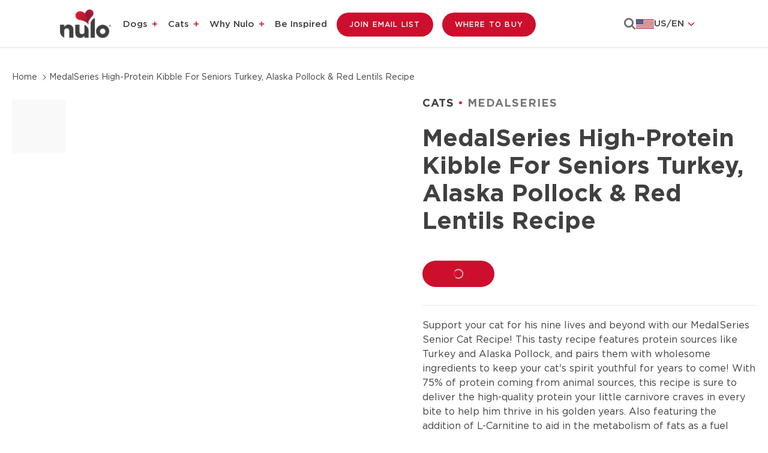

--- FILE ---
content_type: text/html
request_url: https://nulo.com/products/medalseries-high-protein-kibble-for-seniors-turkey-alaska-pollock-red-lentils-recipe
body_size: 27854
content:
<!DOCTYPE html><html lang="en" class=""><head><meta charSet="utf-8"/><meta name="viewport" content="width=device-width,initial-scale=1"/><meta name="google-site-verification" content="fo8FY88F3zHY0cfZzIsF_1WnBo1xM2PC20J-5_9Wdi8"/><meta name="ps-key" content="6305-63f534a08c61f100232a8d06"/><meta name="ps-country" content="US"/><meta name="ps-language" content="en"/><title>MedalSeries High-Protein Kibble Turkey, Alaska Pollock &amp; Red Lentils Recipe | Nulo</title><meta name="description" content="Nulo MedalSeries High-Protein Kibble Turkey, Alaska Pollock &amp; Red Lentils Recipe is packed with animal-based proteins and enhanced with vitamins and minerals."/><meta property="og:title" content="MedalSeries High-Protein Kibble Turkey, Alaska Pollock &amp; Red Lentils Recipe | Nulo"/><meta property="og:description" content="Nulo MedalSeries High-Protein Kibble Turkey, Alaska Pollock &amp; Red Lentils Recipe is packed with animal-based proteins and enhanced with vitamins and minerals."/><meta property="og:type" content="website"/><meta property="og:image" content="https://cdn.shopify.com/s/files/1/0084/9664/4192/files/j4nduokc5pl0vpd2tmy6.png?v=1768588786"/><meta property="og:url" content="https://nulo.com/products/medalseries-high-protein-kibble-for-seniors-turkey-alaska-pollock-red-lentils-recipe"/><meta property="og:image:secure_url" content="https://cdn.shopify.com/s/files/1/0084/9664/4192/files/j4nduokc5pl0vpd2tmy6.png?v=1768588786"/><meta property="og:image:width" content="48"/><meta property="og:image:height" content="48"/><meta name="twitter:title" content="MedalSeries High-Protein Kibble Turkey, Alaska Pollock &amp; Red Lentils Recipe | Nulo"/><meta name="twitter:description" content="Nulo MedalSeries High-Protein Kibble Turkey, Alaska Pollock &amp; Red Lentils Recipe is packed with animal-based proteins and enhanced with vitamins and minerals."/><link rel="canonical" href="https://nulo.com/products/medalseries-high-protein-kibble-for-seniors-turkey-alaska-pollock-red-lentils-recipe"/><link rel="alternate" href="https://nulo.com/products/medalseries-high-protein-kibble-for-seniors-turkey-alaska-pollock-red-lentils-recipe" hrefLang="x-default"/><script type="application/ld+json">{"@context":"https://schema.org/","@type":"WebSite","name":"Nulo","url":"https://nulo.com","image":"https://cdn.shopify.com/s/files/1/0084/9664/4192/files/favicon.ico","potentialAction":{"@type":"SearchAction","target":"https://nulo.com/search?q={search_term_string}","query-input":"required name=search_term_string"}}</script><script type="application/ld+json">{"@context":"https://schema.org","@type":"Organization","name":"Nulo","alternateName":"Nulo Healthier Together™","url":"https://nulo.com","logo":"https://cdn.shopify.com/s/files/1/0084/9664/4192/files/nulo-logo-healthier.svg","sameAs":["https://twitter.com/nulopetfood","https://www.facebook.com/nulopetfood/","https://www.instagram.com/nulopetfood/","https://www.pinterest.com/nulopetfood/"]}</script><script type="application/ld+json">{"@context":"https://schema.org","@type":"BreadcrumbList","itemListElement":[{"@type":"ListItem","position":1,"name":"Home","item":"https://nulo.com"},{"@type":"ListItem","position":2,"name":"products","item":"https://nulo.com/products"},{"@type":"ListItem","position":3,"name":"medalseries high protein kibble for seniors turkey alaska pollock red lentils recipe","item":"https://nulo.com/products/medalseries-high-protein-kibble-for-seniors-turkey-alaska-pollock-red-lentils-recipe"}]}</script><script type="application/ld+json">{"@context":"https://schema.org","@type":"Product","@id":"https://nulo.com/products/medalseries-high-protein-kibble-for-seniors-turkey-alaska-pollock-red-lentils-recipe","name":"MedalSeries High-Protein Kibble Turkey, Alaska Pollock & Red Lentils Recipe | Nulo","image":"https://cdn.shopify.com/s/files/1/0084/9664/4192/files/j4nduokc5pl0vpd2tmy6.png?v=1768588786","description":"Nulo MedalSeries High-Protein Kibble Turkey, Alaska Pollock & Red Lentils Recipe is packed with animal-based proteins and enhanced with vitamins and minerals.","sku":"81ST02","brand":{"@type":"Brand","name":"Nulo"},"additionalProperty":[{"@type":"PropertyValue","name":"aboutHeading","value":"about medalseries for cats"},{"@type":"PropertyValue","name":"aboutContent","value":"Nulo MedalSeries offers a wide range of dry, wet, freeze-dried raw, treat, and topper recipes to fuel your cat’s adventures. On average, 83-90% of the protein in our MedalSeries diets for cats comes from animal sources, which provides your cat with the ideal amino acid profile! MedalSeries' formulas are grain-free, using sweet potatoes and chickpeas as low-glycemic, whole-food carbohydrate sources. Find Nulo MedalSeries at Petco and PetSmart."},{"@type":"PropertyValue","name":"Healthy Weight","value":"With L-Carnitine and Miscanthus Grass."},{"@type":"PropertyValue","name":"Grain-Free","value":"Without white potatoes or tapioca."},{"@type":"PropertyValue","name":"Vitamin A & Taurine","value":"Supports clear vision."},{"@type":"PropertyValue","name":"Small Disk Shape","value":"A texture & taste cats love."},{"@type":"PropertyValue","name":"Lower in Carbs","value":"Low carbohydrate levels and low glycemic ingredients."},{"@type":"PropertyValue","name":"Compare Our Top 4 Ingredients","value":"Our top four ingredients are animal protein sources. Compare to the brand you're feeding your athlete!"},{"@type":"PropertyValue","name":"Antioxidants for Daily Health","value":"Antioxidants, such as Vitamin C and Vitamin E, help support overall cellular health."},{"@type":"PropertyValue","name":"Lean Muscles & Heart Health","value":"High-quality proteins provide amino acids that support lean muscle mass and a healthy heart."},{"@type":"PropertyValue","name":"Omega 3 & 6 for Skin & Coat","value":"A balanced amount of Omega-3 and Omega-6 fatty acids nourish your pet’s skin and help promote a beautiful shiny coat"},{"@type":"PropertyValue","name":"Advanced Probiotics","value":"GanedenBC30® probiotic supports your pet’s digestive and immune health."},{"@type":"PropertyValue","name":"ingredientsAnalysis","value":"Deboned Turkey, Chicken Meal, Turkey Meal, Yellow Peas, Green Lentils, Chicken Fat (preserved with Mixed Tocopherols & Citric Acid), Pollock, Red Lentils, Salmon Meal, Miscanthus Grass, Natural Flavor, Dried Kelp, Flaxseed, Salmon Oil, Choline Chloride, Dried Chicory Root, DL-Methionine, Dried Cranberries, Dried Sweet Potatoes, Calcium Carbonate, Vitamin E Supplement, Yucca Schidigera Extract, Taurine, L-Carnitine, Zinc Proteinate, Zinc Sulfate, Iron Proteinate, L-Ascorbyl-2-Polyphosphate (source of Vitamin C), Niacin Supplement, Ferrous Sulfate, Copper Proteinate, Copper Sulfate, Vitamin A Supplement, Manganese Proteinate, Thiamine Mononitrate, Calcium Pantothenate, Riboflavin Supplement, Pyridoxine Hydrochloride, Manganous Oxide, Biotin, Dried Bacillus coagulans Fermentation Product, Vitamin B12 Supplement, Vitamin D3 Supplement, Folic Acid, Sodium Selenite, Calcium Iodate, Rosemary Extract."},{"@type":"PropertyValue","name":"feedingGuidelines","value":"cups/day, 8 oz. measuring cup\n\nA cat’s requirement may vary from the guidelines below due to age, breed, environment and activity level. Adjust food as required to maintain optimal body weight. Always provide plenty of clean, fresh water and hugs. Weight (lbs.) Feed Adult Daily\nUp to 4 lb: ¼ – ½ cups\n5 – 9 lb: ½ – ⅔ cups\n10-14 lb: ⅔ – ¾ cups\nOver 14 lb: 1 cup + ¼ cup for every 4 lb\n\n\nPregnant or nursing mothers may require up to three times the amounts shown. Ask your veterinarian if you’re unsure."},{"@type":"PropertyValue","name":"ingredientsAnalysisTable","value":"|Ingredient|@@|Amount|##\nCrude Protein (Min) @@ 38.00%##\nCrude Fat (Min) @@ 14.00%##\nCrude Fiber (Max) @@ 6.00%##\nMoisture (Max) @@ 10.00%##\nCalcium (Min) @@ 1.30%##\nPhosphorus (Min) @@ 0.90%##\nVitamin A (Min) @@ 10,000 IU/kg##\nVitamin E (Min) @@ 300 IU/kg##\nTaurine (Min) @@ 0.20%##\nL-Carnitine (Min)* @@ 200 mg/kg##\nOmega 6 Fatty Acids* (Min) @@ 2.50%##\nOmega 3 Fatty Acids* (Min) @@ 0.70%##\nAscorbic Acid (Vitamin C)* (Min) @@ 65 mg/kg##\nBacillus coagulans (Min) @@ 80,000,000 CFU/lb"},{"@type":"PropertyValue","name":"feedingGuidelinesTable","value":"|Weight (lbs)| @@|Feed Adult Daily|##\nUp to 4 lb: @@¼ – ½ cups ##\n5 – 9 lb: @@½ – ⅔ cups ##\n10-14 lb: @@⅔ – ¾ cups ##\nOver 14 lb: @@1 cup + ¼ cup for every 4 lb"},{"@type":"PropertyValue","name":"calorieContent","value":"(ME calculated): 3,472 kcal/kg or 434 kcal/cup"},{"@type":"PropertyValue","name":"nutritionStatement","value":"Nulo MedalSeries High-Protein Kibble for Seniors turkey, alaska pollock & red lentils recipe is formulated to meet the nutritional levels established by the AAFCO Cat Food Nutrient Profiles for maintenance."},{"@type":"PropertyValue","name":"ingredientPdf","value":"https://images.salsify.com/image/upload/s--E_ScbV_k--/aetqwkbme0vql1iyibs4.pdf"},{"@type":"PropertyValue","name":"nuloGuarantee","value":"If you or your pet are not completely satisfied with your Nulo purchase, our Nulo Guarantee allows you to return any remaining portion of the product in its original packaging to your retailer with a receipt for a full refund or an exchange."}]}</script><meta content="index, follow" name="robots"/><link rel="icon" type="image/x-icon" href="https://cdn.shopify.com/s/files/1/0084/9664/4192/files/favicon.ico" alt="Nulo Favicon" sizes="48x48"/><link rel="preconnect" href="https://cdn.shopify.com"/><link rel="preconnect" href="https://shop.app"/><link rel="preconnect" href="https://cdn.cookiehub.eu"/><link rel="preconnect" href="https://www.googletagmanager.com"/><link rel="preconnect" href="https://static.klaviyo.com"/><link rel="preconnect" href="https://cdn.pricespider.com"/><link rel="preconnect" href="https://apps.bazaarvoice.com"/><link rel="preconnect" href="https://widget.happyfoxchat.com"/><link rel="preconnect" href="https://connect.facebook.net"/><link rel="dns-prefetch" href="https://www.google-analytics.com"/><link rel="dns-prefetch" href="https://www.youtube.com"/><link rel="preload" href="https://cdn.shopify.com/oxygen-v2/29110/15746/32474/2816030/build/_assets/Gotham-Book-HEXDE6MJ.woff2" as="font" type="font/woff2" crossorigin="anonymous"/><link rel="preload" href="https://cdn.shopify.com/oxygen-v2/29110/15746/32474/2816030/build/_assets/gotham-light-webfont-HLPRMKMC.woff2" as="font" type="font/woff2" crossorigin="anonymous"/><link rel="preload" href="https://cdn.shopify.com/oxygen-v2/29110/15746/32474/2816030/build/_assets/gotham-thin_2-webfont-43RHQF5K.woff2" as="font" type="font/woff2" crossorigin="anonymous"/><link rel="preload" href="https://cdn.shopify.com/oxygen-v2/29110/15746/32474/2816030/build/_assets/Gotham-Bold-SZ5VI4KO.woff2" as="font" type="font/woff2" crossorigin="anonymous"/><link rel="preload" href="https://cdn.shopify.com/oxygen-v2/29110/15746/32474/2816030/build/_assets/Gotham-Medium-Q5IHBP7K.woff2" as="font" type="font/woff2" crossorigin="anonymous"/><link rel="stylesheet" href="https://cdn.shopify.com/oxygen-v2/29110/15746/32474/2816030/build/_assets/mega-menu-H24P74V6.css"/><link rel="stylesheet" href="https://cdn.shopify.com/oxygen-v2/29110/15746/32474/2816030/build/_assets/app-AU5O43WA.css"/><link rel="stylesheet" href="https://cdn.shopify.com/oxygen-v2/29110/15746/32474/2816030/build/_assets/pdp-XYZ3HTXR.css"/><link rel="preconnect" href="https://display.ugc.bazaarvoice.com"/><link rel="preconnect" href="https://www.youtube.com"/><link rel="preconnect" href="https://player.vimeo.com"/></head><body><a href="#MainContent" class="skip-to-main-content">Skip to main content</a><div class="primary-header sticky md:sticky inset-0 z-[20]"><header role="presentation" class="site-header relative bg-[#FFFFFF]"><div class="header__wrapper flex justify-between content-center px-[20px] pt-[13px] pb-[13px] lg:px-[50px] lg:py-[15px] xl:px-[80px] xl:py-[15px] 2xl:px-[100px] 2xl:py-[18px] 3xl:px-[100px] 3xl:py-[18px] lg-xl:px-[30px] border-b border-b-[rgba(0,0,0,0.13)]"><div class="header__logo relative text-center lg:px-[20px] 2xl:pl[0px] 2xl:pr-[20px] w-[33.333%] lg:w-[14%] 4xl:w-[10%] 4xl:pr-[0px] flex lg:order-first"><a class="inline-block" href="/"><div class="flex items-center"><img alt="Nulo Pet food logo redirects to home" decoding="async" height="58" loading="eager" src="https://cdn.shopify.com/s/files/1/0084/9664/4192/files/Nulo-Logo-1.jpg?v=1753870860&amp;width=100&amp;height=58&amp;crop=center" srcSet="https://cdn.shopify.com/s/files/1/0084/9664/4192/files/Nulo-Logo-1.jpg?v=1753870860&amp;width=200&amp;height=116&amp;crop=center 200w, https://cdn.shopify.com/s/files/1/0084/9664/4192/files/Nulo-Logo-1.jpg?v=1753870860&amp;width=400&amp;height=232&amp;crop=center 400w, https://cdn.shopify.com/s/files/1/0084/9664/4192/files/Nulo-Logo-1.jpg?v=1753870860&amp;width=600&amp;height=348&amp;crop=center 600w, https://cdn.shopify.com/s/files/1/0084/9664/4192/files/Nulo-Logo-1.jpg?v=1753870860&amp;width=800&amp;height=464&amp;crop=center 800w, https://cdn.shopify.com/s/files/1/0084/9664/4192/files/Nulo-Logo-1.jpg?v=1753870860&amp;width=1000&amp;height=580&amp;crop=center 1000w, https://cdn.shopify.com/s/files/1/0084/9664/4192/files/Nulo-Logo-1.jpg?v=1753870860&amp;width=1200&amp;height=696&amp;crop=center 1200w, https://cdn.shopify.com/s/files/1/0084/9664/4192/files/Nulo-Logo-1.jpg?v=1753870860&amp;width=1400&amp;height=812&amp;crop=center 1400w, https://cdn.shopify.com/s/files/1/0084/9664/4192/files/Nulo-Logo-1.jpg?v=1753870860&amp;width=1600&amp;height=928&amp;crop=center 1600w, https://cdn.shopify.com/s/files/1/0084/9664/4192/files/Nulo-Logo-1.jpg?v=1753870860&amp;width=1800&amp;height=1044&amp;crop=center 1800w, https://cdn.shopify.com/s/files/1/0084/9664/4192/files/Nulo-Logo-1.jpg?v=1753870860&amp;width=2000&amp;height=1160&amp;crop=center 2000w, https://cdn.shopify.com/s/files/1/0084/9664/4192/files/Nulo-Logo-1.jpg?v=1753870860&amp;width=2200&amp;height=1276&amp;crop=center 2200w, https://cdn.shopify.com/s/files/1/0084/9664/4192/files/Nulo-Logo-1.jpg?v=1753870860&amp;width=2400&amp;height=1392&amp;crop=center 2400w, https://cdn.shopify.com/s/files/1/0084/9664/4192/files/Nulo-Logo-1.jpg?v=1753870860&amp;width=2600&amp;height=1508&amp;crop=center 2600w, https://cdn.shopify.com/s/files/1/0084/9664/4192/files/Nulo-Logo-1.jpg?v=1753870860&amp;width=2800&amp;height=1624&amp;crop=center 2800w, https://cdn.shopify.com/s/files/1/0084/9664/4192/files/Nulo-Logo-1.jpg?v=1753870860&amp;width=3000&amp;height=1740&amp;crop=center 3000w" width="100" style="aspect-ratio:100/58" class=""/></div></a></div><div class="header__navigation hidden lg:flex items-center lg:w-[100%] 2xl:w-[70%]"><nav role="navigation" class="hidden lg:block xl:w-full"><ul class="menu-list flex flex-wrap list-none m-[0] p-[0] 3xl:gap-x-[4px] xl:gap-x-[7px]"><li class="md:pr-[1rem] xl:pr-4 2xl:pr-[30px] 3xl:pr-[41px] has-children"><a class="lg:py-[25px] xl:py-[30px] 2xl:py-[38px] font-medium lg:text-[14px] lg:leading-[16.2px] xl:text-[15px] xl:leading-[18.2px] 2xl:text-[16px] 2xl:leading-[19.2px] text-left menu-link" href="/for-dogs">Dogs</a><button class="menu-icon ml-1" type="Button" aria-label="Dogs menu" aria-expanded="false"><span class=""></span></button><div class="megamenu  2xl-3xl:min-h-[215px] -mt-[2px] "><div class="test bg-white pb-[20px]"><div class="flex justify-between items-start gap-x-[10px] lg:px-[50px] xl:px-[80px] 2xl:pr-[180px]"><ul class="flex 2xl:gap-x-[84px] xl-2xl:gap-x-[40px] lg-xl:gap-x-[50px] mega-menu-wrapper"><li><a class="megamenu-head hover:text-red block" href="/collections/for-dogs"><h2 class="megamenu-head">Shop All Dog</h2></a><ul class="flex flex-col gap-y-[1px] mt-[8px]"></ul></li><li><h2 class="cursor-text megamenu-head font-[600]">LIFESTAGE</h2><ul class="flex flex-col gap-y-[1px] mt-[8px]"><li class="block megamenu-subhead text-[16px]"><a class="" href="/collections/for-dogs/puppy-food">Puppy</a></li><li class="block megamenu-subhead text-[16px]"><a class="" href="/collections/for-dogs/adult-dog-food">Adult</a></li><li class="block megamenu-subhead text-[16px]"><a class="" href="/collections/for-dogs/senior-dog-food">Senior</a></li></ul></li><li><h2 class="cursor-text megamenu-head font-[600]">SPECIALTY</h2><ul class="flex flex-col gap-y-[1px] mt-[8px]"><li class="block megamenu-subhead text-[16px]"><a class="" href="/collections/for-dogs/healthy-weight-food-for-dogs">Healthy Weight</a></li><li class="block megamenu-subhead text-[16px]"><a class="" href="/collections/for-dogs/limited-ingredient-for-dogs">Limited Ingredient</a></li><li class="block megamenu-subhead text-[16px]"><a class="" href="/collections/for-dogs/grain-free-food-for-dogs">Grain-Free</a></li><li class="block megamenu-subhead text-[16px]"><a class="" href="/collections/for-dogs/grain-inclusive-food-for-dogs">Grain Inclusive</a></li><li class="block megamenu-subhead text-[16px]"><a class="" href="/collections/for-dogs/small-breed-food-for-dogs">Small Breed</a></li><li class="block megamenu-subhead text-[16px]"><a class="" href="/collections/for-dogs/large-breed-food-for-dogs">Large Breed</a></li></ul></li><li><h2 class="cursor-text megamenu-head font-[600]">PRODUCT</h2><ul class="flex flex-col gap-y-[1px] mt-[8px]"><li class="block megamenu-subhead text-[16px]"><a class="" href="/collections/for-dogs/kibble-for-dogs">Kibble</a></li><li class="block megamenu-subhead text-[16px]"><a class="" href="/collections/for-dogs/kibble-with-freeze-dried-raw-for-dogs">Kibble with Freeze-Dried Raw</a></li><li class="block megamenu-subhead text-[16px]"><a class="" href="/collections/for-dogs/cold-pressed-for-dogs">Cold Pressed</a></li><li class="block megamenu-subhead text-[16px]"><a class="" href="/collections/gently-cooked-for-dogs">Gently Cooked</a></li><li class="block megamenu-subhead text-[16px]"><a class="" href="/collections/for-dogs/freeze-dried-raw-for-dogs">Freeze-Dried Raw</a></li><li class="block megamenu-subhead text-[16px]"><a class="" href="/collections/for-dogs/meal-enhancers-for-dogs">Meal Enhancers</a></li><li class="block megamenu-subhead text-[16px]"><a class="" href="/collections/for-dogs/supplements-for-dogs">Supplements</a></li><li class="block megamenu-subhead text-[16px]"><a class="" href="/collections/for-dogs/treats-for-dogs">Treats</a></li><li class="block megamenu-subhead text-[16px]"><a class="" href="/collections/for-dogs/wet-food-for-dogs">Wet Food</a></li></ul></li></ul><div class="megamenu-image image-none"><div class="relative"><div><img alt="Dry Food For Dogs" decoding="async" loading="lazy" src="https://cdn.shopify.com/s/files/1/0084/9664/4192/files/dog_image.webp?width=100&amp;height=100&amp;crop=center&amp;width=191&amp;crop=center" srcSet="https://cdn.shopify.com/s/files/1/0084/9664/4192/files/dog_image.webp?width=100&amp;height=100&amp;crop=center 100w,https://cdn.shopify.com/s/files/1/0084/9664/4192/files/dog_image.webp?width=200&amp;height=200&amp;crop=center 200w,https://cdn.shopify.com/s/files/1/0084/9664/4192/files/dog_image.webp?width=300&amp;height=300&amp;crop=center 300w," width="191" effect="opacity"/><div class="mt-[5px] collection-dog-icon-title">Dry Food For Dogs</div></div><a class="flex justify-center mt-[5px]" href="/collections/for-dogs"><div class="absolute-rec bg-red hover:bg-transparent hover:text-red border-[0.01rem] hover:border-red">Shop All Dog</div></a></div></div></div><div class="img-curve"><img alt="curve" decoding="async" height="134" loading="lazy" src="https://cdn.shopify.com/oxygen-v2/29110/15746/32474/2816030/build/_assets/Rectangle-GXODTSSF.svg?width=279&amp;height=134&amp;crop=center" srcSet="https://cdn.shopify.com/oxygen-v2/29110/15746/32474/2816030/build/_assets/Rectangle-GXODTSSF.svg?width=279&amp;height=134&amp;crop=center 1x, https://cdn.shopify.com/oxygen-v2/29110/15746/32474/2816030/build/_assets/Rectangle-GXODTSSF.svg?width=558&amp;height=268&amp;crop=center 2x, https://cdn.shopify.com/oxygen-v2/29110/15746/32474/2816030/build/_assets/Rectangle-GXODTSSF.svg?width=837&amp;height=402&amp;crop=center 3x" width="279" style="aspect-ratio:1/0.4802" aria-hidden="true"/></div></div></div></li><li class="md:pr-[1rem] xl:pr-4 2xl:pr-[30px] 3xl:pr-[41px] has-children"><a class="lg:py-[25px] xl:py-[30px] 2xl:py-[38px] font-medium lg:text-[14px] lg:leading-[16.2px] xl:text-[15px] xl:leading-[18.2px] 2xl:text-[16px] 2xl:leading-[19.2px] text-left menu-link" href="/for-cats">Cats</a><button class="menu-icon ml-1" type="Button" aria-label="Cats menu" aria-expanded="false"><span class=""></span></button><div class="megamenu  2xl-3xl:min-h-[215px] -mt-[2px] "><div class="test bg-white pb-[20px]"><div class="flex justify-between items-start gap-x-[10px] lg:px-[50px] xl:px-[80px] 2xl:pr-[180px]"><ul class="flex 2xl:gap-x-[84px] xl-2xl:gap-x-[40px] lg-xl:gap-x-[50px] mega-menu-wrapper"><li><a class="megamenu-head hover:text-red block" href="/collections/for-cats"><h2 class="megamenu-head">Shop All Cat</h2></a><ul class="flex flex-col gap-y-[1px] mt-[8px]"></ul></li><li><h2 class="cursor-text megamenu-head font-[600]">LIFESTAGE</h2><ul class="flex flex-col gap-y-[1px] mt-[8px]"><li class="block megamenu-subhead text-[16px]"><a class="" href="/collections/for-cats/kitten-food">Kitten</a></li><li class="block megamenu-subhead text-[16px]"><a class="" href="/collections/for-cats/adult-cat-food">Adult</a></li><li class="block megamenu-subhead text-[16px]"><a class="" href="/collections/for-cats/senior-cat-food">Senior</a></li></ul></li><li><h2 class="cursor-text megamenu-head font-[600]">SPECIALTY</h2><ul class="flex flex-col gap-y-[1px] mt-[8px]"><li class="block megamenu-subhead text-[16px]"><a class="" href="/collections/for-cats/healthy-weight-food-for-cats">Healthy Weight</a></li><li class="block megamenu-subhead text-[16px]"><a class="" href="/collections/for-cats/hairball-management-food-for-cats">Hairball Management</a></li><li class="block megamenu-subhead text-[16px]"><a class="" href="/collections/for-cats/indoor-cat-food">Indoor Cat</a></li><li class="block megamenu-subhead text-[16px]"><a class="" href="/collections/for-cats/limited-ingredient-food-for-cats">Limited Ingredient</a></li><li class="block megamenu-subhead text-[16px]"><a class="" href="/collections/for-cats/grain-free-food-for-cats">Grain-Free</a></li></ul></li><li><h2 class="cursor-text megamenu-head font-[600]">PRODUCT</h2><ul class="flex flex-col gap-y-[1px] mt-[8px]"><li class="block megamenu-subhead text-[16px]"><a class="" href="/collections/for-cats/kibble-for-cats">Kibble</a></li><li class="block megamenu-subhead text-[16px]"><a class="" href="/collections/for-cats/kibble-with-freeze-dried-raw-for-cats">Kibble with Freeze-Dried Raw</a></li><li class="block megamenu-subhead text-[16px]"><a class="" href="/collections/for-cats/gently-cooked-for-cats">Gently Cooked</a></li><li class="block megamenu-subhead text-[16px]"><a class="" href="/collections/for-cats/freeze-dried-raw-for-cats">Freeze-Dried Raw</a></li><li class="block megamenu-subhead text-[16px]"><a class="" href="/collections/for-cats/meal-enhancers-for-cats">Meal Enhancers</a></li><li class="block megamenu-subhead text-[16px]"><a class="" href="/collections/for-cats/supplements-for-cats">Supplements</a></li><li class="block megamenu-subhead text-[16px]"><a class="" href="/collections/for-cats/treats-for-cats">Treats</a></li><li class="block megamenu-subhead text-[16px]"><a class="" href="/collections/for-cats/wet-food-for-cats">Wet Food</a></li></ul></li></ul><div class="megamenu-image image-none"><div class="relative"><div><img alt="Dry Food For Cats" decoding="async" loading="lazy" src="https://cdn.shopify.com/s/files/1/0084/9664/4192/files/cat_image.png?width=100&amp;height=100&amp;crop=center&amp;width=191&amp;crop=center" srcSet="https://cdn.shopify.com/s/files/1/0084/9664/4192/files/cat_image.png?width=100&amp;height=100&amp;crop=center 100w,https://cdn.shopify.com/s/files/1/0084/9664/4192/files/cat_image.png?width=200&amp;height=200&amp;crop=center 200w,https://cdn.shopify.com/s/files/1/0084/9664/4192/files/cat_image.png?width=300&amp;height=300&amp;crop=center 300w," width="191" effect="opacity"/><div class="mt-[5px] collection-dog-icon-title">Dry Food For Cats</div></div><a class="flex justify-center mt-[5px]" href="/collections/for-cats"><div class="absolute-rec bg-red hover:bg-transparent hover:text-red border-[0.01rem] hover:border-red">Shop All Cat</div></a></div></div></div><div class="img-curve"><img alt="curve" decoding="async" height="134" loading="lazy" src="https://cdn.shopify.com/oxygen-v2/29110/15746/32474/2816030/build/_assets/Rectangle-GXODTSSF.svg?width=279&amp;height=134&amp;crop=center" srcSet="https://cdn.shopify.com/oxygen-v2/29110/15746/32474/2816030/build/_assets/Rectangle-GXODTSSF.svg?width=279&amp;height=134&amp;crop=center 1x, https://cdn.shopify.com/oxygen-v2/29110/15746/32474/2816030/build/_assets/Rectangle-GXODTSSF.svg?width=558&amp;height=268&amp;crop=center 2x, https://cdn.shopify.com/oxygen-v2/29110/15746/32474/2816030/build/_assets/Rectangle-GXODTSSF.svg?width=837&amp;height=402&amp;crop=center 3x" width="279" style="aspect-ratio:1/0.4802" aria-hidden="true"/></div></div></div></li><li class="md:pr-[1rem] xl:pr-4 2xl:pr-[30px] 3xl:pr-[41px] has-children"><a class="lg:py-[25px] xl:py-[30px] 2xl:py-[38px] font-medium lg:text-[14px] lg:leading-[16.2px] xl:text-[15px] xl:leading-[18.2px] 2xl:text-[16px] 2xl:leading-[19.2px] text-left menu-link" href="/our-story">Why Nulo</a><button class="menu-icon ml-1" type="Button" aria-label="Why Nulo menu" aria-expanded="false"><span class=""></span></button><div class="megamenu  2xl-3xl:min-h-[215px] -mt-[2px] "><div class="test bg-white pb-[20px]"><div class="flex justify-between items-start gap-x-[10px] lg:px-[50px] xl:px-[80px] 2xl:pr-[180px]"><ul class="flex 2xl:gap-x-[84px] xl-2xl:gap-x-[40px] lg-xl:gap-x-[50px] mega-menu-wrapper"><li><a class="megamenu-head hover:text-red block" href="/our-story"><h2 class="megamenu-head">Our Story</h2></a><ul class="flex flex-col gap-y-[1px] mt-[8px]"><li class="block megamenu-subhead text-[16px]"><a class="" href="/our-story">Background</a></li></ul></li><li><a class="megamenu-head hover:text-red block" href="/our-nutrition"><h2 class="megamenu-head">Our Nutrition</h2></a><ul class="flex flex-col gap-y-[1px] mt-[8px]"><li class="block megamenu-subhead text-[16px]"><a class="" href="/our-nutrition#food-philosophy">Food Philosophy</a></li><li class="block megamenu-subhead text-[16px]"><a class="" href="/our-nutrition#did-you-know">Did You Know?</a></li><li class="block megamenu-subhead text-[16px]"><a class="" href="/our-nutrition#meet-our-animal-nutritionists">Meet Our Scientists</a></li></ul></li><li><a class="megamenu-head hover:text-red block" href="/our-standards"><h2 class="megamenu-head">Our Standards</h2></a><ul class="flex flex-col gap-y-[1px] mt-[8px]"><li class="block megamenu-subhead text-[16px]"><a class="" href="/our-standards#food-safety">Food Safety</a></li><li class="block megamenu-subhead text-[16px]"><a class="" href="/our-standards#ingredient-sourcing">Sourcing</a></li><li class="block megamenu-subhead text-[16px]"><a class="" href="/our-standards#sustainability">Sustainability</a></li></ul></li><li><a class="megamenu-head hover:text-red block" href="/giving-back"><h2 class="megamenu-head">GIVING BACK</h2></a><ul class="flex flex-col gap-y-[1px] mt-[8px]"><li class="block megamenu-subhead text-[16px]"><a class="" href="/giving-back#we-support">We Support</a></li></ul></li></ul><div class="megamenu-image image-none"><div class="relative"><div><img alt="Why Choose Nulo" decoding="async" loading="lazy" src="https://cdn.shopify.com/s/files/1/0084/9664/4192/files/Why_Nulo_Mega_Menu_1.png?width=100&amp;height=100&amp;crop=center&amp;width=191&amp;crop=center" srcSet="https://cdn.shopify.com/s/files/1/0084/9664/4192/files/Why_Nulo_Mega_Menu_1.png?width=100&amp;height=100&amp;crop=center 100w,https://cdn.shopify.com/s/files/1/0084/9664/4192/files/Why_Nulo_Mega_Menu_1.png?width=200&amp;height=200&amp;crop=center 200w,https://cdn.shopify.com/s/files/1/0084/9664/4192/files/Why_Nulo_Mega_Menu_1.png?width=300&amp;height=300&amp;crop=center 300w," width="191" effect="opacity"/><div class="mt-[5px] collection-dog-icon-title">Why Choose Nulo</div></div><a class="flex justify-center mt-[5px]" href="/our-nutrition"><div class="absolute-rec bg-red hover:bg-transparent hover:text-red border-[0.01rem] hover:border-red">Learn more</div></a></div></div></div><div class="img-curve"><img alt="curve" decoding="async" height="134" loading="lazy" src="https://cdn.shopify.com/oxygen-v2/29110/15746/32474/2816030/build/_assets/Rectangle-GXODTSSF.svg?width=279&amp;height=134&amp;crop=center" srcSet="https://cdn.shopify.com/oxygen-v2/29110/15746/32474/2816030/build/_assets/Rectangle-GXODTSSF.svg?width=279&amp;height=134&amp;crop=center 1x, https://cdn.shopify.com/oxygen-v2/29110/15746/32474/2816030/build/_assets/Rectangle-GXODTSSF.svg?width=558&amp;height=268&amp;crop=center 2x, https://cdn.shopify.com/oxygen-v2/29110/15746/32474/2816030/build/_assets/Rectangle-GXODTSSF.svg?width=837&amp;height=402&amp;crop=center 3x" width="279" style="aspect-ratio:1/0.4802" aria-hidden="true"/></div></div></div></li><li class="md:pr-[1rem] xl:pr-4 2xl:pr-[30px] 3xl:pr-[41px] "><a class="lg:py-[25px] xl:py-[30px] 2xl:py-[38px] font-medium lg:text-[14px] lg:leading-[16.2px] xl:text-[15px] xl:leading-[18.2px] 2xl:text-[16px] 2xl:leading-[19.2px] text-left menu-link" href="/be-inspired">Be Inspired</a></li><li class="hidden lg:block"><a class="!inline primary-button lg-xl:text-[10px] lg-xl:px-[15px] lg-xl:py-[11px] lg:mr-[10px] xl:mr-[15px] 2xl:mr-[20px] where-to-buy-btn" href="/email">Join Email List</a></li><li class="hidden lg:block"><a class="!inline primary-button lg-xl:text-[10px] lg-xl:px-[15px] lg-xl:py-[11px] lg:mr-[10px] xl:mr-[15px] 2xl:mr-[20px] where-to-buy-btn" href="/find-a-retailer">Where To Buy</a></li></ul></nav></div><div class="header__search flex justify-end w-[33.333%] lg:w-[30%] xl:w-[20%]"><div class="flex items-center justify-end lg:gap-[20px] xl:gap-[40px]"><div class="lg:hidden flex items-center gap-[30px]"><a class="" aria-label="Open search modal" role="button" href="/products/medalseries-high-protein-kibble-for-seniors-turkey-alaska-pollock-red-lentils-recipe" target="_self"><svg width="25" height="25" viewBox="0 0 20 19" fill="none" xmlns="http://www.w3.org/2000/svg"><path d="M19.0002 17.9688L14.0137 13.1809" stroke="#404041" stroke-width="2" stroke-linecap="round"></path><path fill-rule="evenodd" clip-rule="evenodd" d="M15.7768 8.38842C15.7768 10.2173 15.1123 11.8912 14.0113 13.1816C12.6561 14.7696 10.6397 15.7768 8.38842 15.7768C4.30777 15.7768 1 12.4689 1 8.38842C1 4.30798 4.30777 1 8.38842 1C12.4689 1 15.7768 4.30798 15.7768 8.38842Z" stroke="#404041" stroke-width="2" stroke-linecap="round"></path></svg></a><a class="where-to-buy-btn icon" href="/find-a-retailer"><svg xmlns="http://www.w3.org/2000/svg" width="19" height="30" viewBox="0 0 19 30" fill="none"><rect x="1" width="17" height="30" fill="white"></rect><path d="M9.29948 3.75C4.97918 3.75 1.5 7.22918 1.5 11.5495C1.5 14.9522 6.35556 22.484 8.42013 25.4662C8.84069 26.0779 9.75828 26.0779 10.1788 25.4662C12.2052 22.484 17.099 14.9522 17.099 11.5495C17.099 7.22918 13.6198 3.75 9.29948 3.75ZM9.29948 15.1434C7.31138 15.1434 5.66737 13.5376 5.66737 11.5112C5.66737 9.52315 7.27315 7.87914 9.29948 7.87914C11.2876 7.87914 12.9316 9.48491 12.9316 11.5112C12.9316 13.5376 11.3258 15.1434 9.29948 15.1434Z" stroke="#404041" stroke-width="2"></path></svg></a><button class="block lg:hidden open-mega-menu-button focus-visible:!outline-[2px] md:outline-black  focus-visible:!outline-offset-[2px] " type="button" aria-expanded="false"><span class="sr-only">open Menu</span><div class="hamburger-icon"><span></span><span></span><span></span></div></button></div><div><button class="w-[44px] h-[44px] text-right search-btn hidden lg:block" type="button" aria-haspopup="dialog"><span class="sr-only">Search</span><svg width="20" height="20" viewBox="0 0 25 25" fill="none" xmlns="http://www.w3.org/2000/svg"><path d="M0.5 10.0328C0.5 15.3118 4.75405 19.5656 10.0331 19.5656C15.3122 19.5656 19.5663 15.3118 19.5663 10.0328C19.5663 4.75386 15.3122 0.5 10.0331 0.5C4.75405 0.5 0.5 4.75386 0.5 10.0328ZM2.88971 10.0328C2.88971 6.0705 6.07064 2.88966 10.0331 2.88966C13.9956 2.88966 17.1766 6.0705 17.1766 10.0328C17.1766 13.9951 13.9956 17.176 10.0331 17.176C6.07064 17.176 2.88971 13.9951 2.88971 10.0328Z" fill="#666667" stroke="#666667"></path><path d="M17.1134 15.4238L16.7599 15.0703L16.4063 15.4238L15.4238 16.4063L15.0702 16.7598L15.4238 17.1134L21.6636 23.353L22.0172 23.7065L22.3707 23.353L23.3532 22.3705L23.7068 22.0169L23.3532 21.6634L17.1134 15.4238Z" fill="#666667" stroke="#666667"></path></svg></button></div><div class="relative hidden lg:inline-block w-[140px] text-left hidden lg:block"><button aria-haspopup="listbox" aria-expanded="false" aria-label="Select language" class="flex items-center gap-[10px] text-sm font-medium justify-center align-center" tabindex="0" type="button"><span class="w-[30px] h-[16px]"><img src="https://cdn.shopify.com/s/files/1/0084/9664/4192/files/US-Desktop.png?v=1752816050" alt="US flag" class="w-full h-full object-contain bg-white" width="30" height="16"/></span><span class="flex items-center gap-[6px]"><span class="font-[Gotham] font-[500] lg:text-[14px] xl:text-[15px] 2xl:text-[16px] text-[#404041]">US<!-- -->/<!-- -->EN</span><svg class="w-4 h-4 ml-1 text-[#CE0E2D] transition-transform duration-200 rotate-0" fill="none" stroke="currentColor" viewBox="0 0 24 24" aria-hidden="true"><path stroke-linecap="round" stroke-linejoin="round" stroke-width="2" d="M19 9l-7 7-7-7"></path></svg></span></button></div></div></div></div></header></div><div aria-modal="true" class="overlay  mobile-menu-wrapper" id="mobile-menu-aside" role="dialog"><aside class="mobile-menu-aside"><div class="mob-main-sec m-0 h-full"><div class="flex flex-col relative z-[10] h-screen"><div class="flex flex-col relative h-full"><div class="flex-1 overflow-y-auto pb-[150px]"><ul role="list" class="pt-[15px]"><li role="listitem"><div class="flex items-center justify-between p-5 mob-megamenu-sec relative"><a class="mob-menu-title" style="color:text-gray-darker" href="/for-dogs">Dogs</a><a class="megamenu-button w-8 min-h-4 flex justify-end" aria-label="Dogs menu" role="button" aria-expanded="false" href="/products/medalseries-high-protein-kibble-for-seniors-turkey-alaska-pollock-red-lentils-recipe" target="_self"><svg class="size-[0.8rem]" width="10" height="10" viewBox="0 0 8 8" fill="none" xmlns="http://www.w3.org/2000/svg"><rect x="3.2002" width="1.6" height="10" fill="#ce0e2d"></rect><rect y="4.80078" width="1.6" height="10" transform="rotate(-90 0 4.80078)" fill="#ce0e2d"></rect></svg></a></div><div style="display:none" class="px-[35px]"><div class="mb-[35px]"><h2><a class="block mob-menu-subtitle" href="/collections/for-dogs">Shop All Dog</a></h2></div><div class="mb-[35px]"><h2><a class="block mob-menu-subtitle" href="/">LIFESTAGE</a></h2><ul role="list"><li class="title-subitem" role="listitem"><a href="/collections/for-dogs/puppy-food">Puppy</a></li><li class="title-subitem" role="listitem"><a href="/collections/for-dogs/adult-dog-food">Adult</a></li><li class="title-subitem" role="listitem"><a href="/collections/for-dogs/senior-dog-food">Senior</a></li></ul></div><div class="mb-[35px]"><h2><a class="block mob-menu-subtitle" href="/">SPECIALTY</a></h2><ul role="list"><li class="title-subitem" role="listitem"><a href="/collections/for-dogs/healthy-weight-food-for-dogs">Healthy Weight</a></li><li class="title-subitem" role="listitem"><a href="/collections/for-dogs/limited-ingredient-for-dogs">Limited Ingredient</a></li><li class="title-subitem" role="listitem"><a href="/collections/for-dogs/grain-free-food-for-dogs">Grain-Free</a></li><li class="title-subitem" role="listitem"><a href="/collections/for-dogs/grain-inclusive-food-for-dogs">Grain Inclusive</a></li><li class="title-subitem" role="listitem"><a href="/collections/for-dogs/small-breed-food-for-dogs">Small Breed</a></li><li class="title-subitem" role="listitem"><a href="/collections/for-dogs/large-breed-food-for-dogs">Large Breed</a></li></ul></div><div class="mb-[35px]"><h2><a class="block mob-menu-subtitle" href="/">PRODUCT</a></h2><ul role="list"><li class="title-subitem" role="listitem"><a href="/collections/for-dogs/kibble-for-dogs">Kibble</a></li><li class="title-subitem" role="listitem"><a href="/collections/for-dogs/kibble-with-freeze-dried-raw-for-dogs">Kibble with Freeze-Dried Raw</a></li><li class="title-subitem" role="listitem"><a href="/collections/for-dogs/cold-pressed-for-dogs">Cold Pressed</a></li><li class="title-subitem" role="listitem"><a href="/collections/gently-cooked-for-dogs">Gently Cooked</a></li><li class="title-subitem" role="listitem"><a href="/collections/for-dogs/freeze-dried-raw-for-dogs">Freeze-Dried Raw</a></li><li class="title-subitem" role="listitem"><a href="/collections/for-dogs/meal-enhancers-for-dogs">Meal Enhancers</a></li><li class="title-subitem" role="listitem"><a href="/collections/for-dogs/supplements-for-dogs">Supplements</a></li><li class="title-subitem" role="listitem"><a href="/collections/for-dogs/treats-for-dogs">Treats</a></li><li class="title-subitem" role="listitem"><a href="/collections/for-dogs/wet-food-for-dogs">Wet Food</a></li></ul></div></div></li><li role="listitem"><div class="flex items-center justify-between p-5 mob-megamenu-sec relative"><a class="mob-menu-title" style="color:text-gray-darker" href="/for-cats">Cats</a><a class="megamenu-button w-8 min-h-4 flex justify-end" aria-label="Cats menu" role="button" aria-expanded="false" href="/products/medalseries-high-protein-kibble-for-seniors-turkey-alaska-pollock-red-lentils-recipe" target="_self"><svg class="size-[0.8rem]" width="10" height="10" viewBox="0 0 8 8" fill="none" xmlns="http://www.w3.org/2000/svg"><rect x="3.2002" width="1.6" height="10" fill="#ce0e2d"></rect><rect y="4.80078" width="1.6" height="10" transform="rotate(-90 0 4.80078)" fill="#ce0e2d"></rect></svg></a></div><div style="display:none" class="px-[35px]"><div class="mb-[35px]"><h2><a class="block mob-menu-subtitle" href="/collections/for-cats">Shop All Cat</a></h2></div><div class="mb-[35px]"><h2><a class="block mob-menu-subtitle" href="/">LIFESTAGE</a></h2><ul role="list"><li class="title-subitem" role="listitem"><a href="/collections/for-cats/kitten-food">Kitten</a></li><li class="title-subitem" role="listitem"><a href="/collections/for-cats/adult-cat-food">Adult</a></li><li class="title-subitem" role="listitem"><a href="/collections/for-cats/senior-cat-food">Senior</a></li></ul></div><div class="mb-[35px]"><h2><a class="block mob-menu-subtitle" href="/">SPECIALTY</a></h2><ul role="list"><li class="title-subitem" role="listitem"><a href="/collections/for-cats/healthy-weight-food-for-cats">Healthy Weight</a></li><li class="title-subitem" role="listitem"><a href="/collections/for-cats/hairball-management-food-for-cats">Hairball Management</a></li><li class="title-subitem" role="listitem"><a href="/collections/for-cats/indoor-cat-food">Indoor Cat</a></li><li class="title-subitem" role="listitem"><a href="/collections/for-cats/limited-ingredient-food-for-cats">Limited Ingredient</a></li><li class="title-subitem" role="listitem"><a href="/collections/for-cats/grain-free-food-for-cats">Grain-Free</a></li></ul></div><div class="mb-[35px]"><h2><a class="block mob-menu-subtitle" href="/">PRODUCT</a></h2><ul role="list"><li class="title-subitem" role="listitem"><a href="/collections/for-cats/kibble-for-cats">Kibble</a></li><li class="title-subitem" role="listitem"><a href="/collections/for-cats/kibble-with-freeze-dried-raw-for-cats">Kibble with Freeze-Dried Raw</a></li><li class="title-subitem" role="listitem"><a href="/collections/for-cats/gently-cooked-for-cats">Gently Cooked</a></li><li class="title-subitem" role="listitem"><a href="/collections/for-cats/freeze-dried-raw-for-cats">Freeze-Dried Raw</a></li><li class="title-subitem" role="listitem"><a href="/collections/for-cats/meal-enhancers-for-cats">Meal Enhancers</a></li><li class="title-subitem" role="listitem"><a href="/collections/for-cats/supplements-for-cats">Supplements</a></li><li class="title-subitem" role="listitem"><a href="/collections/for-cats/treats-for-cats">Treats</a></li><li class="title-subitem" role="listitem"><a href="/collections/for-cats/wet-food-for-cats">Wet Food</a></li></ul></div></div></li><li role="listitem"><div class="flex items-center justify-between p-5 mob-megamenu-sec relative"><a class="mob-menu-title" style="color:text-gray-darker" href="/our-story">Why Nulo</a><a class="megamenu-button w-8 min-h-4 flex justify-end" aria-label="Why Nulo menu" role="button" aria-expanded="false" href="/products/medalseries-high-protein-kibble-for-seniors-turkey-alaska-pollock-red-lentils-recipe" target="_self"><svg class="size-[0.8rem]" width="10" height="10" viewBox="0 0 8 8" fill="none" xmlns="http://www.w3.org/2000/svg"><rect x="3.2002" width="1.6" height="10" fill="#ce0e2d"></rect><rect y="4.80078" width="1.6" height="10" transform="rotate(-90 0 4.80078)" fill="#ce0e2d"></rect></svg></a></div><div style="display:none" class="px-[35px]"><div class="mb-[35px]"><h2><a class="block mob-menu-subtitle" href="/our-story">Our Story</a></h2><ul role="list"><li class="title-subitem" role="listitem"><a href="/our-story">Background</a></li></ul></div><div class="mb-[35px]"><h2><a class="block mob-menu-subtitle" href="/our-nutrition">Our Nutrition</a></h2><ul role="list"><li class="title-subitem" role="listitem"><a href="/our-nutrition#food-philosophy">Food Philosophy</a></li><li class="title-subitem" role="listitem"><a href="/our-nutrition#did-you-know">Did You Know?</a></li><li class="title-subitem" role="listitem"><a href="/our-nutrition#meet-our-animal-nutritionists">Meet Our Scientists</a></li></ul></div><div class="mb-[35px]"><h2><a class="block mob-menu-subtitle" href="/our-standards">Our Standards</a></h2><ul role="list"><li class="title-subitem" role="listitem"><a href="/our-standards#food-safety">Food Safety</a></li><li class="title-subitem" role="listitem"><a href="/our-standards#ingredient-sourcing">Sourcing</a></li><li class="title-subitem" role="listitem"><a href="/our-standards#sustainability">Sustainability</a></li></ul></div><div class="mb-[35px]"><h2><a class="block mob-menu-subtitle" href="/giving-back">GIVING BACK</a></h2><ul role="list"><li class="title-subitem" role="listitem"><a href="/giving-back#we-support">We Support</a></li></ul></div></div></li><li><div class="flex items-center justify-between p-5 mob-megamenu-sec"><a class="mob-menu-title" style="color:text-gray-darker" href="/be-inspired">Be Inspired</a></div></li></ul><div class="px-[20px] pb-[20px]"><a class="my-[20px] flex justify-center items-center where-btn w-full leading-none font-[500]" href="/email">JOIN EMAIL LIST</a><a class="my-[20px] flex justify-center items-center where-btn w-full leading-none font-[500]" href="/find-a-retailer">WHERE TO BUY</a></div></div><div class="bg-[#F8F8F8] flex-shrink-0 sticky top-0 bottom-0"><div class="flex justify-between items-center px-[20px] my-[25px]"><ul role="list" class="flex gap-x-[10px] flex-start"><li role="listitem"><a class="block" aria-label="Follow us on Twitter" href="https://twitter.com/nulopetfood" target="_blank" rel="noreferrer"><img alt="twitter" decoding="async" height="30" loading="lazy" src="https://cdn.shopify.com/s/files/1/0084/9664/4192/files/Twitter.svg?v=1753109347&amp;width=30&amp;height=30&amp;crop=center" srcSet="https://cdn.shopify.com/s/files/1/0084/9664/4192/files/Twitter.svg?v=1753109347&amp;width=30&amp;height=30&amp;crop=center 1x, https://cdn.shopify.com/s/files/1/0084/9664/4192/files/Twitter.svg?v=1753109347&amp;width=60&amp;height=60&amp;crop=center 2x, https://cdn.shopify.com/s/files/1/0084/9664/4192/files/Twitter.svg?v=1753109347&amp;width=90&amp;height=90&amp;crop=center 3x" width="30" style="aspect-ratio:1/1"/></a></li><li role="listitem"><a class="block" aria-label="Follow us on facebook" href="https://www.facebook.com/nulopetfood/" target="_blank" rel="noreferrer"><img alt="facebook" decoding="async" height="30" loading="lazy" src="https://cdn.shopify.com/s/files/1/0084/9664/4192/files/Facebook-1.svg?v=1753109347&amp;width=30&amp;height=30&amp;crop=center" srcSet="https://cdn.shopify.com/s/files/1/0084/9664/4192/files/Facebook-1.svg?v=1753109347&amp;width=30&amp;height=30&amp;crop=center 1x, https://cdn.shopify.com/s/files/1/0084/9664/4192/files/Facebook-1.svg?v=1753109347&amp;width=60&amp;height=60&amp;crop=center 2x, https://cdn.shopify.com/s/files/1/0084/9664/4192/files/Facebook-1.svg?v=1753109347&amp;width=90&amp;height=90&amp;crop=center 3x" width="30" style="aspect-ratio:1/1"/></a></li><li role="listitem"><a class="block" aria-label="Follow us on instagram" href="https://www.instagram.com/nulopetfood/" target="_blank" rel="noreferrer"><img alt="instagram" decoding="async" height="30" loading="lazy" src="https://cdn.shopify.com/s/files/1/0084/9664/4192/files/Instagram.svg?v=1753109347&amp;width=30&amp;height=30&amp;crop=center" srcSet="https://cdn.shopify.com/s/files/1/0084/9664/4192/files/Instagram.svg?v=1753109347&amp;width=30&amp;height=30&amp;crop=center 1x, https://cdn.shopify.com/s/files/1/0084/9664/4192/files/Instagram.svg?v=1753109347&amp;width=60&amp;height=60&amp;crop=center 2x, https://cdn.shopify.com/s/files/1/0084/9664/4192/files/Instagram.svg?v=1753109347&amp;width=90&amp;height=90&amp;crop=center 3x" width="30" style="aspect-ratio:1/1"/></a></li><li role="listitem"><a class="block" aria-label="Follow us on youtube" href="https://www.youtube.com/@NuloPetFood/" target="_blank" rel="noreferrer"><img alt="Youtube" decoding="async" height="30" loading="lazy" src="https://cdn.shopify.com/s/files/1/0084/9664/4192/files/Youtube.svg?v=1753109347&amp;width=30&amp;height=30&amp;crop=center" srcSet="https://cdn.shopify.com/s/files/1/0084/9664/4192/files/Youtube.svg?v=1753109347&amp;width=30&amp;height=30&amp;crop=center 1x, https://cdn.shopify.com/s/files/1/0084/9664/4192/files/Youtube.svg?v=1753109347&amp;width=60&amp;height=60&amp;crop=center 2x, https://cdn.shopify.com/s/files/1/0084/9664/4192/files/Youtube.svg?v=1753109347&amp;width=90&amp;height=90&amp;crop=center 3x" width="30" style="aspect-ratio:1/1"/></a></li><li role="listitem"><a class="block" aria-label="Follow us on tiktok" href="https://www.tiktok.com/@nulopetfood?" target="_blank" rel="noreferrer"><img alt="tiktok" decoding="async" height="30" loading="lazy" src="https://cdn.shopify.com/s/files/1/0084/9664/4192/files/Tiktok.svg?v=1753109347&amp;width=30&amp;height=30&amp;crop=center" srcSet="https://cdn.shopify.com/s/files/1/0084/9664/4192/files/Tiktok.svg?v=1753109347&amp;width=30&amp;height=30&amp;crop=center 1x, https://cdn.shopify.com/s/files/1/0084/9664/4192/files/Tiktok.svg?v=1753109347&amp;width=60&amp;height=60&amp;crop=center 2x, https://cdn.shopify.com/s/files/1/0084/9664/4192/files/Tiktok.svg?v=1753109347&amp;width=90&amp;height=90&amp;crop=center 3x" width="30" style="aspect-ratio:1/1"/></a></li></ul><div class="relative hidden lg:inline-block w-[140px] text-left block lg:hidden"><button aria-haspopup="listbox" aria-expanded="false" aria-label="Select language" class="flex items-center gap-[10px] text-sm font-medium justify-center align-center" tabindex="0" type="button"><span class="w-[30px] h-[16px]"><img src="https://cdn.shopify.com/s/files/1/0084/9664/4192/files/US-Desktop.png?v=1752816050" alt="US flag" class="w-full h-full object-contain bg-white" width="30" height="16"/></span><span class="flex items-center gap-[6px]"><span class="font-[Gotham] font-[500] lg:text-[14px] xl:text-[15px] 2xl:text-[16px] text-[#404041]">US<!-- -->/<!-- -->EN</span><svg class="w-4 h-4 ml-1 text-[#CE0E2D] transition-transform duration-200 rotate-0" fill="none" stroke="currentColor" viewBox="0 0 24 24" aria-hidden="true"><path stroke-linecap="round" stroke-linejoin="round" stroke-width="2" d="M19 9l-7 7-7-7"></path></svg></span></button></div></div></div></div></div></div></aside></div><main id="MainContent"><div class="container padding-none"><div class="product-breadcrumb"><nav class="banner-block__breadcumbs container breadcumbs" aria-label="Breadcrumb"><ul class="flex items-center text-sm leading-none"><li class="hover:text-red"><a href="/">Home</a></li><li class="m-1"><svg width="6" height="10" viewBox="0 0 6 10" fill="none" xmlns="http://www.w3.org/2000/svg"><path d="M1 1L5 5L1 9" stroke="#2D2D2D" stroke-linecap="square"></path></svg></li><li class="line-clamp-1" aria-page="current"><span>MedalSeries High-Protein Kibble For Seniors Turkey, Alaska Pollock &amp; Red Lentils Recipe</span></li></ul></nav></div><div class="product"><a tabindex="0" class="skip-to-main-content visible_hidden" href="/products/medalseries-high-protein-kibble-for-seniors-turkey-alaska-pollock-red-lentils-recipe#product-main">Skip to product information</a><div class="lg:w-1/2"><div class="product-slider-wrapper" role="region" aria-label="Gallery view"><div class="product-slider-container"><div class="product-slide-main relative h-fit"><div class="bg-greyish-yellow aspect-square animate-pulse"></div></div><div class="product-slide-nav"><div class="flex gap-2"><div class="bg-greyish-yellow aspect-square w-[90px] h-[90px] animate-pulse"></div><div class="bg-greyish-yellow aspect-square w-[90px] h-[90px] animate-pulse"></div><div class="bg-greyish-yellow aspect-square w-[90px] h-[90px] animate-pulse"></div><div class="bg-greyish-yellow aspect-square w-[90px] h-[90px] animate-pulse"></div><div class="bg-greyish-yellow aspect-square w-[90px] h-[90px] animate-pulse"></div></div></div></div></div></div><div tabindex="-1" id="product-main" class="product-main md:pb-[50px]"><div><div class="product-tag-wrapper mb-6"><a href="/collections/for-cats" class="product-tag-navigation hover:text-red">cats</a><a href="/collections/for-cats?product-line=medalseries" class="product-tag-navigation hover:text-red" aria-label="Product line medalseries">medalseries</a></div><h1 class="font-semibold leading-base mb-6 md:mb-[1.15rem] product-head">MedalSeries High-Protein Kibble For Seniors Turkey, Alaska Pollock &amp; Red Lentils Recipe</h1><div class="pb-5 md:pb-6 min-h-[20px] flex items-center"><div role="button" tabindex="0" data-bv-show="rating_summary" data-bv-product-id="81ST02"></div></div><div class="flex"><div class="ps-widget w-[130px] h-10 bg-red" ps-sku="81ST02"><div role="status" class="loading-spinner"><svg aria-hidden="true" class="w-8 h-8 text-gray-200 animate-spin dark:text-gray-600 fill-red max-w-4 mx-1" viewBox="0 0 100 101" fill="none" xmlns="http://www.w3.org/2000/svg"><path d="M100 50.5908C100 78.2051 77.6142 100.591 50 100.591C22.3858 100.591 0 78.2051 0 50.5908C0 22.9766 22.3858 0.59082 50 0.59082C77.6142 0.59082 100 22.9766 100 50.5908ZM9.08144 50.5908C9.08144 73.1895 27.4013 91.5094 50 91.5094C72.5987 91.5094 90.9186 73.1895 90.9186 50.5908C90.9186 27.9921 72.5987 9.67226 50 9.67226C27.4013 9.67226 9.08144 27.9921 9.08144 50.5908Z" fill="currentColor"></path><path d="M93.9676 39.0409C96.393 38.4038 97.8624 35.9116 97.0079 33.5539C95.2932 28.8227 92.871 24.3692 89.8167 20.348C85.8452 15.1192 80.8826 10.7238 75.2124 7.41289C69.5422 4.10194 63.2754 1.94025 56.7698 1.05124C51.7666 0.367541 46.6976 0.446843 41.7345 1.27873C39.2613 1.69328 37.813 4.19778 38.4501 6.62326C39.0873 9.04874 41.5694 10.4717 44.0505 10.1071C47.8511 9.54855 51.7191 9.52689 55.5402 10.0491C60.8642 10.7766 65.9928 12.5457 70.6331 15.2552C75.2735 17.9648 79.3347 21.5619 82.5849 25.841C84.9175 28.9121 86.7997 32.2913 88.1811 35.8758C89.083 38.2158 91.5421 39.6781 93.9676 39.0409Z" fill="currentFill"></path></svg><span class="sr-only">Loading...</span></div></div></div><div class="pt-[26px] md:pt-[30px]"><hr/><div class="text-base mt-6 md:mt-[1.3rem] whitespace-pre-line leading-[24.8px]">Support your cat for his nine lives and beyond with our MedalSeries Senior Cat Recipe! This tasty recipe features protein sources like Turkey and Alaska Pollock, and pairs them with wholesome ingredients to keep your cat's spirit youthful for years to come! With 75% of protein coming from animal sources, this recipe is sure to deliver the high-quality protein your little carnivore craves in every bite to help him thrive in his golden years. Also featuring the addition of L-Carnitine to aid in the metabolism of fats as a fuel source, our senior recipe will deliver the nutrition your senior cat needs to stay vibrant and healthy for years to come– because when you have nine lives, making sure that you're appropriately fueled for the adventures ahead is essential!</div></div><form method="post" action="/products/medalseries-high-protein-kibble-for-seniors-turkey-alaska-pollock-red-lentils-recipe" class="w-full"><fieldset class="pt-[1.2rem] text-base font-medium flex"><span class="mr-2"><legend>Available in </legend></span><div class="mr-2"><span class="varient-option "><input type="radio" class="focus-label" id="2 lb" name="option" handle="medalseries-high-protein-kibble-for-seniors-turkey-alaska-pollock-red-lentils-recipe" checked="" value="2 lb"/><label for="2 lb">2 lb</label></span><span>, </span></div><div class="mr-2"><span class="varient-option underline cursor-pointer hover:text-red"><input type="radio" class="focus-label" id="5 lb" name="option" handle="nulo-medalseries-senior-cat-turkey-alaska-pollock-red-lentils-5lb-bag" value="5 lb"/><label for="5 lb">5 lb</label></span><span>, </span></div><div class="mr-2"><span class="varient-option underline cursor-pointer hover:text-red"><input type="radio" class="focus-label" id="12 lb" name="option" handle="nulo-medalseries-senior-cat-turkey-alaska-pollock-red-lentils-12lb-bag" value="12 lb"/><label for="12 lb">12 lb</label></span></div></fieldset></form><p class="text-sm pt-[0.55rem]">Retailer’s stock may vary, contact retailer for their inventory</p><div class="product-accordion"><ul class="accordion lg:mt-0 false"><li><div class="accordion-item  w-full undefined"><button class="accordion-title flex items-center justify-between w-full text-left  border-t-1 py-[14px] text-xs font-semibold" type="button" aria-expanded="false"><h2 class="text-base acc-title">key benefits</h2><svg xmlns="http://www.w3.org/2000/svg" width="10" height="10" viewBox="0 0 10 10" fill="#404041"><rect y="4" width="10" height="2"></rect><rect x="4" y="10" width="10" height="2" transform="rotate(-90 4 10)"></rect></svg></button><div class="hidden accordion-content pb-[14px]"><div class="flex gap-3 pb-7"><div class="flex-none w-16 h-16 flex justify-center items-center"><img alt="Benefit icon" decoding="async" height="60" loading="lazy" src="https://cdn.shopify.com/s/files/1/0084/9664/4192/files/Brilliant-Skin_Coat.png?v=1613719052&amp;width=60&amp;height=60&amp;crop=center" srcSet="https://cdn.shopify.com/s/files/1/0084/9664/4192/files/Brilliant-Skin_Coat.png?v=1613719052&amp;width=60&amp;height=60&amp;crop=center 1x, https://cdn.shopify.com/s/files/1/0084/9664/4192/files/Brilliant-Skin_Coat.png?v=1613719052&amp;width=120&amp;height=120&amp;crop=center 2x, https://cdn.shopify.com/s/files/1/0084/9664/4192/files/Brilliant-Skin_Coat.png?v=1613719052&amp;width=180&amp;height=180&amp;crop=center 3x" width="60" style="aspect-ratio:60/60" class="object-contain"/></div><div class="flex-auto"><h3 class="uppercase font-semibold my-2 text-base">Healthy Weight</h3><p class="">With L-Carnitine and Miscanthus Grass.</p></div></div><div class="flex gap-3 pb-7"><div class="flex-none w-16 h-16 flex justify-center items-center"><img alt="Benefit icon" decoding="async" height="60" loading="lazy" src="https://cdn.shopify.com/s/files/1/0084/9664/4192/files/Grain-Free.png?v=1613719053&amp;width=60&amp;height=60&amp;crop=center" srcSet="https://cdn.shopify.com/s/files/1/0084/9664/4192/files/Grain-Free.png?v=1613719053&amp;width=60&amp;height=60&amp;crop=center 1x, https://cdn.shopify.com/s/files/1/0084/9664/4192/files/Grain-Free.png?v=1613719053&amp;width=120&amp;height=120&amp;crop=center 2x, https://cdn.shopify.com/s/files/1/0084/9664/4192/files/Grain-Free.png?v=1613719053&amp;width=180&amp;height=180&amp;crop=center 3x" width="60" style="aspect-ratio:60/60" class="object-contain"/></div><div class="flex-auto"><h3 class="uppercase font-semibold my-2 text-base">Grain-Free</h3><p class="">Without white potatoes or tapioca.</p></div></div><div class="flex gap-3 pb-7"><div class="flex-none w-16 h-16 flex justify-center items-center"><img alt="Benefit icon" decoding="async" height="60" loading="lazy" src="https://cdn.shopify.com/s/files/1/0084/9664/4192/files/Functional-Ingredients.png?v=1613719053&amp;width=60&amp;height=60&amp;crop=center" srcSet="https://cdn.shopify.com/s/files/1/0084/9664/4192/files/Functional-Ingredients.png?v=1613719053&amp;width=60&amp;height=60&amp;crop=center 1x, https://cdn.shopify.com/s/files/1/0084/9664/4192/files/Functional-Ingredients.png?v=1613719053&amp;width=120&amp;height=120&amp;crop=center 2x, https://cdn.shopify.com/s/files/1/0084/9664/4192/files/Functional-Ingredients.png?v=1613719053&amp;width=180&amp;height=180&amp;crop=center 3x" width="60" style="aspect-ratio:60/60" class="object-contain"/></div><div class="flex-auto"><h3 class="uppercase font-semibold my-2 text-base">Vitamin A &amp; Taurine</h3><p class="">Supports clear vision.</p></div></div><div class="flex gap-3 pb-7"><div class="flex-none w-16 h-16 flex justify-center items-center"><img alt="Benefit icon" decoding="async" height="60" loading="lazy" src="https://cdn.shopify.com/s/files/1/0084/9664/4192/files/Cat-Kibble.png?v=1613719052&amp;width=60&amp;height=60&amp;crop=center" srcSet="https://cdn.shopify.com/s/files/1/0084/9664/4192/files/Cat-Kibble.png?v=1613719052&amp;width=60&amp;height=60&amp;crop=center 1x, https://cdn.shopify.com/s/files/1/0084/9664/4192/files/Cat-Kibble.png?v=1613719052&amp;width=120&amp;height=120&amp;crop=center 2x, https://cdn.shopify.com/s/files/1/0084/9664/4192/files/Cat-Kibble.png?v=1613719052&amp;width=180&amp;height=180&amp;crop=center 3x" width="60" style="aspect-ratio:60/60" class="object-contain"/></div><div class="flex-auto"><h3 class="uppercase font-semibold my-2 text-base">Small Disk Shape</h3><p class="">A texture &amp; taste cats love.</p></div></div><div class="flex gap-3 pb-7"><div class="flex-none w-16 h-16 flex justify-center items-center"><img alt="Benefit icon" decoding="async" height="60" loading="lazy" src="https://cdn.shopify.com/s/files/1/0084/9664/4192/files/Low-Carb.png?v=1613719053&amp;width=60&amp;height=60&amp;crop=center" srcSet="https://cdn.shopify.com/s/files/1/0084/9664/4192/files/Low-Carb.png?v=1613719053&amp;width=60&amp;height=60&amp;crop=center 1x, https://cdn.shopify.com/s/files/1/0084/9664/4192/files/Low-Carb.png?v=1613719053&amp;width=120&amp;height=120&amp;crop=center 2x, https://cdn.shopify.com/s/files/1/0084/9664/4192/files/Low-Carb.png?v=1613719053&amp;width=180&amp;height=180&amp;crop=center 3x" width="60" style="aspect-ratio:60/60" class="object-contain"/></div><div class="flex-auto"><h3 class="uppercase font-semibold my-2 text-base">Lower in Carbs</h3><p class="">Low carbohydrate levels and low glycemic ingredients.</p></div></div><div class="flex gap-3 pb-7"><div class="flex-none w-16 h-16 flex justify-center items-center"><img alt="Benefit icon" decoding="async" height="60" loading="lazy" src="https://cdn.shopify.com/s/files/1/0084/9664/4192/files/Top4.png?v=1613719054&amp;width=60&amp;height=60&amp;crop=center" srcSet="https://cdn.shopify.com/s/files/1/0084/9664/4192/files/Top4.png?v=1613719054&amp;width=60&amp;height=60&amp;crop=center 1x, https://cdn.shopify.com/s/files/1/0084/9664/4192/files/Top4.png?v=1613719054&amp;width=120&amp;height=120&amp;crop=center 2x, https://cdn.shopify.com/s/files/1/0084/9664/4192/files/Top4.png?v=1613719054&amp;width=180&amp;height=180&amp;crop=center 3x" width="60" style="aspect-ratio:60/60" class="object-contain"/></div><div class="flex-auto"><h3 class="uppercase font-semibold my-2 text-base">Compare Our Top 4 Ingredients</h3><p class="">Our top four ingredients are animal protein sources. Compare to the brand you&#x27;re feeding your athlete!</p></div></div><div class="flex gap-3 pb-7"><div class="flex-none w-16 h-16 flex justify-center items-center"><img alt="Benefit icon" decoding="async" height="60" loading="lazy" src="https://cdn.shopify.com/s/files/1/0084/9664/4192/files/Fruits_Veggies.png?v=1613719053&amp;width=60&amp;height=60&amp;crop=center" srcSet="https://cdn.shopify.com/s/files/1/0084/9664/4192/files/Fruits_Veggies.png?v=1613719053&amp;width=60&amp;height=60&amp;crop=center 1x, https://cdn.shopify.com/s/files/1/0084/9664/4192/files/Fruits_Veggies.png?v=1613719053&amp;width=120&amp;height=120&amp;crop=center 2x, https://cdn.shopify.com/s/files/1/0084/9664/4192/files/Fruits_Veggies.png?v=1613719053&amp;width=180&amp;height=180&amp;crop=center 3x" width="60" style="aspect-ratio:60/60" class="object-contain"/></div><div class="flex-auto"><h3 class="uppercase font-semibold my-2 text-base">Antioxidants for Daily Health</h3><p class="">Antioxidants, such as Vitamin C and Vitamin E, help support overall cellular health.</p></div></div><div class="flex gap-3 pb-7"><div class="flex-none w-16 h-16 flex justify-center items-center"><img alt="Benefit icon" decoding="async" height="60" loading="lazy" src="https://cdn.shopify.com/s/files/1/0084/9664/4192/files/Protein-Rich.png?v=1613719053&amp;width=60&amp;height=60&amp;crop=center" srcSet="https://cdn.shopify.com/s/files/1/0084/9664/4192/files/Protein-Rich.png?v=1613719053&amp;width=60&amp;height=60&amp;crop=center 1x, https://cdn.shopify.com/s/files/1/0084/9664/4192/files/Protein-Rich.png?v=1613719053&amp;width=120&amp;height=120&amp;crop=center 2x, https://cdn.shopify.com/s/files/1/0084/9664/4192/files/Protein-Rich.png?v=1613719053&amp;width=180&amp;height=180&amp;crop=center 3x" width="60" style="aspect-ratio:60/60" class="object-contain"/></div><div class="flex-auto"><h3 class="uppercase font-semibold my-2 text-base">Lean Muscles &amp; Heart Health</h3><p class="">High-quality proteins provide amino acids that support lean muscle mass and a healthy heart.</p></div></div><div class="flex gap-3 pb-7"><div class="flex-none w-16 h-16 flex justify-center items-center"><img alt="Benefit icon" decoding="async" height="60" loading="lazy" src="https://cdn.shopify.com/s/files/1/0084/9664/4192/files/Brilliant-Skin_Coat.png?v=1613719052&amp;width=60&amp;height=60&amp;crop=center" srcSet="https://cdn.shopify.com/s/files/1/0084/9664/4192/files/Brilliant-Skin_Coat.png?v=1613719052&amp;width=60&amp;height=60&amp;crop=center 1x, https://cdn.shopify.com/s/files/1/0084/9664/4192/files/Brilliant-Skin_Coat.png?v=1613719052&amp;width=120&amp;height=120&amp;crop=center 2x, https://cdn.shopify.com/s/files/1/0084/9664/4192/files/Brilliant-Skin_Coat.png?v=1613719052&amp;width=180&amp;height=180&amp;crop=center 3x" width="60" style="aspect-ratio:60/60" class="object-contain"/></div><div class="flex-auto"><h3 class="uppercase font-semibold my-2 text-base">Omega 3 &amp; 6 for Skin &amp; Coat</h3><p class="">A balanced amount of Omega-3 and Omega-6 fatty acids nourish your pet’s skin and help promote a beautiful shiny coat</p></div></div><div class="flex gap-3 pb-7"><div class="flex-none w-16 h-16 flex justify-center items-center"><img alt="Benefit icon" decoding="async" height="60" loading="lazy" src="https://cdn.shopify.com/s/files/1/0084/9664/4192/files/GanedenBC30.webp?v=1712316628&amp;width=60&amp;height=60&amp;crop=center" srcSet="https://cdn.shopify.com/s/files/1/0084/9664/4192/files/GanedenBC30.webp?v=1712316628&amp;width=60&amp;height=60&amp;crop=center 1x, https://cdn.shopify.com/s/files/1/0084/9664/4192/files/GanedenBC30.webp?v=1712316628&amp;width=120&amp;height=120&amp;crop=center 2x, https://cdn.shopify.com/s/files/1/0084/9664/4192/files/GanedenBC30.webp?v=1712316628&amp;width=180&amp;height=180&amp;crop=center 3x" width="60" style="aspect-ratio:60/60" class="object-contain"/></div><div class="flex-auto"><h3 class="uppercase font-semibold my-2 text-base">Advanced Probiotics</h3><p class="">GanedenBC30® probiotic supports your pet’s digestive and immune health.</p></div></div> </div></div></li><li><div class="accordion-item  w-full undefined"><button class="accordion-title flex items-center justify-between w-full text-left  border-t-1 py-[14px] text-xs font-semibold" type="button" aria-expanded="false"><h2 class="text-base acc-title">ingredients &amp; analysis</h2><svg xmlns="http://www.w3.org/2000/svg" width="10" height="10" viewBox="0 0 10 10" fill="#404041"><rect y="4" width="10" height="2"></rect><rect x="4" y="10" width="10" height="2" transform="rotate(-90 4 10)"></rect></svg></button><div class="hidden accordion-content pb-[14px]"><div><p class="whitespace-pre-line pb-xl">Deboned Turkey, Chicken Meal, Turkey Meal, Yellow Peas, Green Lentils, Chicken Fat (preserved with Mixed Tocopherols &amp; Citric Acid), Pollock, Red Lentils, Salmon Meal, Miscanthus Grass, Natural Flavor, Dried Kelp, Flaxseed, Salmon Oil, Choline Chloride, Dried Chicory Root, DL-Methionine, Dried Cranberries, Dried Sweet Potatoes, Calcium Carbonate, Vitamin E Supplement, Yucca Schidigera Extract, Taurine, L-Carnitine, Zinc Proteinate, Zinc Sulfate, Iron Proteinate, L-Ascorbyl-2-Polyphosphate (source of Vitamin C), Niacin Supplement, Ferrous Sulfate, Copper Proteinate, Copper Sulfate, Vitamin A Supplement, Manganese Proteinate, Thiamine Mononitrate, Calcium Pantothenate, Riboflavin Supplement, Pyridoxine Hydrochloride, Manganous Oxide, Biotin, Dried Bacillus coagulans Fermentation Product, Vitamin B12 Supplement, Vitamin D3 Supplement, Folic Acid, Sodium Selenite, Calcium Iodate, Rosemary Extract.</p><div class="pb-xl"><h3 class="font-semibold pb-base text-[24px]">calorie content</h3><p class="whitespace-pre-line">(ME calculated): 3,472 kcal/kg or 434 kcal/cup</p></div><div class="pb-xl"><h3 class="font-semibold pb-base text-[24px]">nutrition statement</h3><p class="whitespace-pre-line">Nulo MedalSeries High-Protein Kibble for Seniors turkey, alaska pollock &amp; red lentils recipe is formulated to meet the nutritional levels established by the AAFCO Cat Food Nutrient Profiles for maintenance.</p></div><div class="pb-xl"><a class="full-nutrient-profile text-red font-semibold hover:!underline" target="_blank" href="https://images.salsify.com/image/upload/s--E_ScbV_k--/aetqwkbme0vql1iyibs4.pdf" rel="noreferrer">Click here for full nutrient profile</a></div><div class="product-accordion-table"><h3 class="font-semibold pb-xl text-[24px]">guaranteed analysis</h3><table><caption aria-label="high protein kibble for seniors turkey alaska pollock red lentils recipe table" class="text-center text-sm mb-3 sr-only">high protein kibble for seniors turkey alaska pollock red lentils recipe<!-- --> table</caption><tbody><tr><th scope="col" id="Ingredient">Ingredient</th><th scope="col" id="Amount">Amount</th></tr><tr><td headers="Ingredient">
Crude Protein (Min) </td><td headers="Amount"> 38.00%</td></tr><tr><td headers="Ingredient">
Crude Fat (Min) </td><td headers="Amount"> 14.00%</td></tr><tr><td headers="Ingredient">
Crude Fiber (Max) </td><td headers="Amount"> 6.00%</td></tr><tr><td headers="Ingredient">
Moisture (Max) </td><td headers="Amount"> 10.00%</td></tr><tr><td headers="Ingredient">
Calcium (Min) </td><td headers="Amount"> 1.30%</td></tr><tr><td headers="Ingredient">
Phosphorus (Min) </td><td headers="Amount"> 0.90%</td></tr><tr><td headers="Ingredient">
Vitamin A (Min) </td><td headers="Amount"> 10,000 IU/kg</td></tr><tr><td headers="Ingredient">
Vitamin E (Min) </td><td headers="Amount"> 300 IU/kg</td></tr><tr><td headers="Ingredient">
Taurine (Min) </td><td headers="Amount"> 0.20%</td></tr><tr><td headers="Ingredient">
L-Carnitine (Min)* </td><td headers="Amount"> 200 mg/kg</td></tr><tr><td headers="Ingredient">
Omega 6 Fatty Acids* (Min) </td><td headers="Amount"> 2.50%</td></tr><tr><td headers="Ingredient">
Omega 3 Fatty Acids* (Min) </td><td headers="Amount"> 0.70%</td></tr><tr><td headers="Ingredient">
Ascorbic Acid (Vitamin C)* (Min) </td><td headers="Amount"> 65 mg/kg</td></tr><tr><td headers="Ingredient">
Bacillus coagulans (Min) </td><td headers="Amount"> 80,000,000 CFU/lb</td></tr></tbody></table></div></div> </div></div></li><li><div class="accordion-item  w-full undefined"><button class="accordion-title flex items-center justify-between w-full text-left  border-t-1 py-[14px] text-xs font-semibold" type="button" aria-expanded="false"><h2 class="text-base acc-title">feeding guidelines</h2><svg xmlns="http://www.w3.org/2000/svg" width="10" height="10" viewBox="0 0 10 10" fill="#404041"><rect y="4" width="10" height="2"></rect><rect x="4" y="10" width="10" height="2" transform="rotate(-90 4 10)"></rect></svg></button><div class="hidden accordion-content pb-[14px]"><p class="whitespace-pre-line pb-xl">cups/day, 8 oz. measuring cup

A cat’s requirement may vary from the guidelines below due to age, breed, environment and activity level. Adjust food as required to maintain optimal body weight. Always provide plenty of clean, fresh water and hugs. Weight (lbs.) Feed Adult Daily
Up to 4 lb: ¼ – ½ cups
5 – 9 lb: ½ – ⅔ cups
10-14 lb: ⅔ – ¾ cups
Over 14 lb: 1 cup + ¼ cup for every 4 lb


Pregnant or nursing mothers may require up to three times the amounts shown. Ask your veterinarian if you’re unsure.</p><div class="pb-xl"><h3 class="font-semibold pb-base text-[24px]">the nulo guarantee</h3><p class="whitespace-pre-line">If you or your pet are not completely satisfied with your Nulo purchase, our Nulo Guarantee allows you to return any remaining portion of the product in its original packaging to your retailer with a receipt for a full refund or an exchange.</p></div><div class="product-accordion-table"><h3 class="font-semibold pb-xl text-[24px]">feeding guidelines</h3><table><caption aria-label="high protein kibble for seniors turkey alaska pollock red lentils recipe table" class="text-center text-sm mb-3 sr-only">high protein kibble for seniors turkey alaska pollock red lentils recipe<!-- --> table</caption><tbody><tr><td headers="Ingredient">Weight (lbs) </td><th scope="col" id="Amount">Feed Adult Daily</th></tr><tr><td headers="Ingredient">
Up to 4 lb: </td><td headers="Amount">¼ – ½ cups </td></tr><tr><td headers="Ingredient">
5 – 9 lb: </td><td headers="Amount">½ – ⅔ cups </td></tr><tr><td headers="Ingredient">
10-14 lb: </td><td headers="Amount">⅔ – ¾ cups </td></tr><tr><td headers="Ingredient">
Over 14 lb: </td><td headers="Amount">1 cup + ¼ cup for every 4 lb</td></tr></tbody></table></div> </div></div></li><li><div class="accordion-item  w-full undefined"><button class="accordion-title flex items-center justify-between w-full text-left  border-t-1 py-[14px] text-xs font-semibold" type="button" aria-expanded="false"><h2 class="text-base acc-title">about medalseries for cats</h2><svg xmlns="http://www.w3.org/2000/svg" width="10" height="10" viewBox="0 0 10 10" fill="#404041"><rect y="4" width="10" height="2"></rect><rect x="4" y="10" width="10" height="2" transform="rotate(-90 4 10)"></rect></svg></button><div class="hidden accordion-content pb-[14px]"><p>Nulo MedalSeries offers a wide range of dry, wet, freeze-dried raw, treat, and topper recipes to fuel your cat’s adventures. On average, 83-90% of the protein in our MedalSeries diets for cats comes from animal sources, which provides your cat with the ideal amino acid profile! MedalSeries&#x27; formulas are grain-free, using sweet potatoes and chickpeas as low-glycemic, whole-food carbohydrate sources. Find Nulo MedalSeries at Petco and PetSmart.</p> </div></div></li></ul></div></div></div></div></div><section class="w-full bg-white relative overflow-hidden mt-[50px] md:mt-[60px] lg:mt-[80px] lg-xl:max-h-[490px] 4xl:max-w-[1700px] 4xl:mx-auto"><div class="hidden lg:block relative"><div class="flex min-h-[600px] xl:min-h-[671px] relative"><section class="w-[600px] lg:w-[580px] xl:w-[798px] lg:h-[490px] xl:h-[671px] relative flex-shrink-0" aria-labelledby="kibble-heading"><img src="https://cdn.shopify.com/s/files/1/0084/9664/4192/files/Curve_Image_Desktop_-_1.png" alt="" class="absolute inset-0 w-full h-full object-cover" aria-hidden="true"/><div class="relative z-10 flex flex-col h-full px-10 pl-[4.5rem] xl:pr-12 xl:pl-16 mt-[1.5rem] xl:mt-[3.4rem] xl:ml-[14px]"><h2 id="kibble-heading" class="text-white font-bold text-[40px] lg:text-[32px] xl:text-[50px] 4xl:text-[50px] leading-[109%] mb-[18px] font-[Gotham] max-w-[500px] xl:max-w-[581px]">pick high-meat, low-carb kibble...</h2><div class="inline-block"><a class="font-[Gotham] text-white text-[16px] font-[325] border-b border-white inline-block hover:opacity-80 transition-opacity" aria-label="Shop high-meat, low-carb kibble products" href="/collections/for-cats/kibble-for-cats" target="_self">Shop Kibble</a></div></div><img src="https://cdn.shopify.com/s/files/1/0084/9664/4192/files/Cat_Kibble_17754fb6-8675-4914-bba0-e22e2acc0b24.png?v=1763998884" alt="Bowl of Nulo high-meat, low-carb kibble for cats" class="absolute bottom-0 left-0 w-full h-auto max-w-[798px]"/></section><section class="flex-1 px-6 lg:pr-8 lg:pl-[3.2rem] xl:px-[16px] 2xl:pr-12 2xl:pl-[60px] py-[1.5rem] xl:py-12" aria-labelledby="boost-heading"><h2 id="boost-heading" class="text-[36px] lg:text-[32px] xl:text-[50px] 4xl:text-[50px] font-bold leading-[110%] mb-[2rem] xl:mb-[2.7rem] font-[Gotham]">then add a <span class="text-[#CE0E2D]">boost</span> to mealtime!</h2><nav aria-label="Mealtime boost products"><ul class="space-y-10" role="list"><li class="lg:!mt-[20px] xl:!mt-[35px] 3xl:!mt-[50px]"><article class="flex items-center gap-6 xl:gap-[15.7px] relative 2xl:right-[12%] lg:right-[10%]" aria-labelledby="product-title-gid://shopify/Metaobject/155472265312"><div class="lg:w-[100px] lg:h-[100px] xl:w-[118.28px] xl:h-[118.28px] flex-shrink-0"><img src="https://cdn.shopify.com/s/files/1/0084/9664/4192/files/Topper_Kibble_-_Cruncy.jpg?v=1763469865" alt="Add Complete &amp; Balanced Topper" class="w-full h-full object-contain"/></div><div class="flex flex-col lg:gap-[10px] xl:gap-[12px]"><h3 id="product-title-gid://shopify/Metaobject/155472265312" class="text-[26px] lg:text-[24px] 2xl:text-[25px] font-bold leading-[100%] font-[Gotham] max-w-[260px] xl:max-w-[279px]">Add Complete &amp; Balanced<!-- --> <span class="text-[#CE0E2D]">Topper</span></h3><div class="inline-block w-fit"><a class="font-[Gotham] text-[#CE0E2D] text-[15px] xl:text-[16px] font-[400] border-b border-[#CE0E2D] inline-block hover:opacity-80 transition-opacity" aria-label="Shop Topper products" href="/collections/for-cats/freeze-dried-raw-for-cats" target="_self">Shop Freeze-Dried Raw</a></div></div></article></li><li class="lg:!mt-[20px] xl:!mt-[35px] 3xl:!mt-[50px]"><article class="flex items-center gap-6 xl:gap-[15.7px] relative 2xl:right-[24%] lg:right-[20%]" aria-labelledby="product-title-gid://shopify/Metaobject/155472232544"><div class="lg:w-[100px] lg:h-[100px] xl:w-[118.28px] xl:h-[118.28px] flex-shrink-0"><img src="https://cdn.shopify.com/s/files/1/0084/9664/4192/files/Mix-Meaty.jpg?v=1763469681" alt="Top With A Meaty Pouch" class="w-full h-full object-contain"/></div><div class="flex flex-col lg:gap-[10px] xl:gap-[12px]"><h3 id="product-title-gid://shopify/Metaobject/155472232544" class="text-[26px] lg:text-[24px] 2xl:text-[25px] font-bold leading-[100%] font-[Gotham] max-w-[260px] xl:max-w-[279px]">Top With A<!-- --> <span class="text-[#CE0E2D]">Meaty Pouch</span></h3><div class="inline-block w-fit"><a class="font-[Gotham] text-[#CE0E2D] text-[15px] xl:text-[16px] font-[400] border-b border-[#CE0E2D] inline-block hover:opacity-80 transition-opacity" aria-label="Shop Meaty Pouch products" href="/collections/for-cats/meal-enhancers-for-cats" target="_self">Shop Meal Enhancers</a></div></div></article></li><li class="lg:!mt-[20px] xl:!mt-[35px] 3xl:!mt-[50px]"><article class="flex items-center gap-6 xl:gap-[15.7px] relative 2xl:right-[32%] lg:right-[30%]" aria-labelledby="product-title-gid://shopify/Metaobject/155472199776"><div class="lg:w-[100px] lg:h-[100px] xl:w-[118.28px] xl:h-[118.28px] flex-shrink-0"><img src="https://cdn.shopify.com/s/files/1/0084/9664/4192/files/Brone_Broth_236a49c1-4eea-4c02-a062-2962bd9c3cd3.png?v=1763467423" alt="Enhance With Bone Broth" class="w-full h-full object-contain"/></div><div class="flex flex-col lg:gap-[10px] xl:gap-[12px]"><h3 id="product-title-gid://shopify/Metaobject/155472199776" class="text-[26px] lg:text-[24px] 2xl:text-[25px] font-bold leading-[100%] font-[Gotham] max-w-[260px] xl:max-w-[279px]">Enhance With<!-- --> <span class="text-[#CE0E2D]">Bone Broth</span></h3><div class="inline-block w-fit"><a class="font-[Gotham] text-[#CE0E2D] text-[15px] xl:text-[16px] font-[400] border-b border-[#CE0E2D] inline-block hover:opacity-80 transition-opacity" aria-label="Shop Bone Broth products" href="/collections/for-cats/bone-broths-for-cats" target="_self">Shop Bone Broth</a></div></div></article></li></ul></nav></section></div></div><div class="lg:hidden relative"><section class="relative min-h-[400px] mb-[7.5px] aspect-[3/3] md:min-h-0 flex flex-col px-6 py-12 bg-vibrant-red" aria-labelledby="mobile-kibble-heading"><img src="https://cdn.shopify.com/s/files/1/0084/9664/4192/files/Cat_Kibble_Mobile.png?v=1764000673" alt="" class="absolute inset-0 w-full h-full object-cover md:object-inherit" aria-hidden="true"/><div class="custom-shape-divider-bottom-1764000393"><svg data-name="Layer 1" xmlns="http://www.w3.org/2000/svg" viewBox="0 0 1200 120" preserveAspectRatio="none"><path d="M321.39,56.44c58-10.79,114.16-30.13,172-41.86,82.39-16.72,168.19-17.73,250.45-.39C823.78,31,906.67,72,985.66,92.83c70.05,18.48,146.53,26.09,214.34,3V0H0V27.35A600.21,600.21,0,0,0,321.39,56.44Z" class="shape-fill"></path></svg></div><div class="relative z-10 text-center md:mt-[50px]"><h1 id="mobile-kibble-heading" class="font-[Gotham] text-[30px] md:text-[50px] text-white font-bold leading-[100%] mb-[8px] md:mb-[16px]">pick high-meat, low-carb kibble...</h1><div class="inline-block"><a class="font-[Gotham] text-white text-[14px] md:text-[16px] font-[325] border-b border-white inline-block hover:opacity-80 transition-opacity" aria-label="Shop high-meat, low-carb kibble products" href="/collections/for-cats/kibble-for-cats" target="_self">Shop Kibble</a></div></div><div></div></section><section class="bg-white px-[20px] mb-[50px] md:px-[40px]" aria-labelledby="mobile-boost-heading"><h2 id="boost-heading" class="text-[30px] md:text-[40px] font-bold leading-[100%] font-[Gotham] text-center">then add a <span class="text-[#CE0E2D]">boost</span> to mealtime!</h2><nav aria-label="Mealtime boost products"><ul class="space-y-8" role="list"><div class="swiper w-full flex lg:hidden" lazy="true"><div class="swiper-wrapper"><div class="swiper-slide"><li class="mt-[20px]"><article class="flex flex-col items-center gap-6 max-w-[210px] md:max-w-[300px] mx-auto" aria-labelledby="mobile-product-title-gid://shopify/Metaobject/155472265312"><div class="w-[185px] h-[185px] flex-shrink-0"><img src="https://cdn.shopify.com/s/files/1/0084/9664/4192/files/Topper_Kibble_-_Cruncy.jpg?v=1763469865" alt="Add Complete &amp; Balanced Topper" class="w-full h-full object-contain"/></div><div class="flex flex-col gap-[10.5px] text-center items-center"><h3 id="mobile-product-title-gid://shopify/Metaobject/155472265312" class="text-[20px] md:text-[30px] font-bold leading-[100%] font-[Gotham] mb-[4px]">Add Complete &amp; Balanced<!-- --> <span class="text-[#CE0E2D]">Topper</span></h3><div class="inline-block w-fit"><a class="font-[Gotham] text-[#CE0E2D] text-[14px] font-[400] border-b border-[#CE0E2D] inline-block hover:opacity-80 transition-opacity" aria-label="Shop Topper products" href="/collections/for-cats/freeze-dried-raw-for-cats" target="_self">Shop Freeze-Dried Raw</a></div></div></article></li></div><div class="swiper-slide"><li class="mt-[20px]"><article class="flex flex-col items-center gap-6 max-w-[210px] md:max-w-[300px] mx-auto" aria-labelledby="mobile-product-title-gid://shopify/Metaobject/155472232544"><div class="w-[185px] h-[185px] flex-shrink-0"><img src="https://cdn.shopify.com/s/files/1/0084/9664/4192/files/Mix-Meaty.jpg?v=1763469681" alt="Top With A Meaty Pouch" class="w-full h-full object-contain"/></div><div class="flex flex-col gap-[10.5px] text-center items-center"><h3 id="mobile-product-title-gid://shopify/Metaobject/155472232544" class="text-[20px] md:text-[30px] font-bold leading-[100%] font-[Gotham] mb-[4px]">Top With A<!-- --> <span class="text-[#CE0E2D]">Meaty Pouch</span></h3><div class="inline-block w-fit"><a class="font-[Gotham] text-[#CE0E2D] text-[14px] font-[400] border-b border-[#CE0E2D] inline-block hover:opacity-80 transition-opacity" aria-label="Shop Meaty Pouch products" href="/collections/for-cats/meal-enhancers-for-cats" target="_self">Shop Meal Enhancers</a></div></div></article></li></div><div class="swiper-slide"><li class="mt-[20px]"><article class="flex flex-col items-center gap-6 max-w-[210px] md:max-w-[300px] mx-auto" aria-labelledby="mobile-product-title-gid://shopify/Metaobject/155472199776"><div class="w-[185px] h-[185px] flex-shrink-0"><img src="https://cdn.shopify.com/s/files/1/0084/9664/4192/files/Brone_Broth_236a49c1-4eea-4c02-a062-2962bd9c3cd3.png?v=1763467423" alt="Enhance With Bone Broth" class="w-full h-full object-contain"/></div><div class="flex flex-col gap-[10.5px] text-center items-center"><h3 id="mobile-product-title-gid://shopify/Metaobject/155472199776" class="text-[20px] md:text-[30px] font-bold leading-[100%] font-[Gotham] mb-[4px]">Enhance With<!-- --> <span class="text-[#CE0E2D]">Bone Broth</span></h3><div class="inline-block w-fit"><a class="font-[Gotham] text-[#CE0E2D] text-[14px] font-[400] border-b border-[#CE0E2D] inline-block hover:opacity-80 transition-opacity" aria-label="Shop Bone Broth products" href="/collections/for-cats/bone-broths-for-cats" target="_self">Shop Bone Broth</a></div></div></article></li></div></div><button class="prev-btn left-prev-btn !ml-[0px] !top-[40%] [&amp;&gt;svg]:w-[34px] [&amp;&gt;svg]:h-[34px] disabled:!opacity-[0.5]" aria-label="Previous"><svg xmlns="http://www.w3.org/2000/svg" width="34" height="34" viewBox="0 0 34 34" fill="none"><rect x="-0.5" y="0.5" width="33" height="33" rx="16.5" transform="matrix(-1 0 0 1 33 0)" stroke="#434344"></rect><path d="M20.5781 9.84216L13.4202 17.0001L20.5781 24.158" stroke="#434344" stroke-width="1.5"></path></svg></button><button class="next-btn right-prev-btn !mr-[0px] !top-[40%] [&amp;&gt;svg]:w-[34px] [&amp;&gt;svg]:h-[34px] disabled:!opacity-[0.5]" aria-label="Next"><svg xmlns="http://www.w3.org/2000/svg" width="34" height="34" viewBox="0 0 34 34" fill="none"><rect x="0.5" y="0.5" width="33" height="33" rx="16.5" stroke="#434344"></rect><path d="M13.4219 9.84216L20.5798 17.0001L13.4219 24.158" stroke="#434344" stroke-width="1.5"></path></svg></button></div></ul></nav></section></div></section><div class="section pb-10 px-0 md:pb-[60px] container padding-none" id="related-products"><div class="animate-pulse"><div class="h-8 bg-gray-200 rounded w-64 mx-auto mb-8"></div><div class="grid grid-cols-1 md:grid-cols-3 gap-4"><div class="bg-gray-200 aspect-square rounded"></div><div class="bg-gray-200 aspect-square rounded"></div><div class="bg-gray-200 aspect-square rounded"></div></div></div></div><h2 class="related-product-heading font-bold text-[30px] md:text-2xl text-center">what pet parents are saying</h2><div class="container pt-6" data-bv-show="reviews" id="reviewSection" data-bv-productid="81ST02"></div><div class="container pb-[72px]" data-bv-show="questions" data-bv-productid="81ST02"></div></main><footer><!--$--><div class="footer__wrapper"><div class="footer__container px-[20px] -mt-[1px] pb-[25px] md:pt-[70px] pt-[30px] md:px-[20px] md:pb-[30px] lg:px-[50px] lg:pb-[40px] xl:px-[80px] xl:pb-[50px] 2xl:pb-[30px] 2xl:px-[100px] bg-[#404041] flex flex-wrap justify-start items-start"><div class="brand__wrapper mb-[25px] md:mb-[0px] w-full md:w-[28%] lg:w-[30%] xl:w-[28%] 2xl:w-[31%]"><div class="brand__logo mb-[20px] md:mb-[30px] lg:mb-[30px] xl:mb-[30px] 2xl:mb-[40px]"><a class="block" href="/"><img alt="Nulo Pet food logo redirects to home" decoding="async" height="55.74614065180102" loading="lazy" sizes="200px" src="https://cdn.shopify.com/s/files/1/0084/9664/4192/files/Footer_new_logo.png?v=1754653887&amp;width=100&amp;height=56&amp;crop=center" srcSet="https://cdn.shopify.com/s/files/1/0084/9664/4192/files/Footer_new_logo.png?v=1754653887&amp;width=200&amp;height=111&amp;crop=center 200w, https://cdn.shopify.com/s/files/1/0084/9664/4192/files/Footer_new_logo.png?v=1754653887&amp;width=400&amp;height=223&amp;crop=center 400w, https://cdn.shopify.com/s/files/1/0084/9664/4192/files/Footer_new_logo.png?v=1754653887&amp;width=600&amp;height=334&amp;crop=center 600w, https://cdn.shopify.com/s/files/1/0084/9664/4192/files/Footer_new_logo.png?v=1754653887&amp;width=800&amp;height=446&amp;crop=center 800w, https://cdn.shopify.com/s/files/1/0084/9664/4192/files/Footer_new_logo.png?v=1754653887&amp;width=1000&amp;height=557&amp;crop=center 1000w, https://cdn.shopify.com/s/files/1/0084/9664/4192/files/Footer_new_logo.png?v=1754653887&amp;width=1200&amp;height=669&amp;crop=center 1200w, https://cdn.shopify.com/s/files/1/0084/9664/4192/files/Footer_new_logo.png?v=1754653887&amp;width=1400&amp;height=780&amp;crop=center 1400w, https://cdn.shopify.com/s/files/1/0084/9664/4192/files/Footer_new_logo.png?v=1754653887&amp;width=1600&amp;height=892&amp;crop=center 1600w, https://cdn.shopify.com/s/files/1/0084/9664/4192/files/Footer_new_logo.png?v=1754653887&amp;width=1800&amp;height=1003&amp;crop=center 1800w, https://cdn.shopify.com/s/files/1/0084/9664/4192/files/Footer_new_logo.png?v=1754653887&amp;width=2000&amp;height=1115&amp;crop=center 2000w, https://cdn.shopify.com/s/files/1/0084/9664/4192/files/Footer_new_logo.png?v=1754653887&amp;width=2200&amp;height=1226&amp;crop=center 2200w, https://cdn.shopify.com/s/files/1/0084/9664/4192/files/Footer_new_logo.png?v=1754653887&amp;width=2400&amp;height=1338&amp;crop=center 2400w, https://cdn.shopify.com/s/files/1/0084/9664/4192/files/Footer_new_logo.png?v=1754653887&amp;width=2600&amp;height=1449&amp;crop=center 2600w, https://cdn.shopify.com/s/files/1/0084/9664/4192/files/Footer_new_logo.png?v=1754653887&amp;width=2800&amp;height=1561&amp;crop=center 2800w, https://cdn.shopify.com/s/files/1/0084/9664/4192/files/Footer_new_logo.png?v=1754653887&amp;width=3000&amp;height=1672&amp;crop=center 3000w" width="100" style="width:100%;aspect-ratio:2332/1300"/></a></div><div class="social__links-wrapper"><ul role="list" class="flex gap-[10px] justify-center md:justify-start"><li role="listitem" class="w-[30px] m-0 "><a class="block" href="https://x.com/nulopetfood" target="_"><img alt="Twitter" decoding="async" height="100" loading="lazy" sizes="30px" src="https://cdn.shopify.com/s/files/1/0084/9664/4192/files/Group_117.png?v=1715168536&amp;width=100&amp;height=100&amp;crop=center" srcSet="https://cdn.shopify.com/s/files/1/0084/9664/4192/files/Group_117.png?v=1715168536&amp;width=200&amp;height=200&amp;crop=center 200w, https://cdn.shopify.com/s/files/1/0084/9664/4192/files/Group_117.png?v=1715168536&amp;width=400&amp;height=400&amp;crop=center 400w, https://cdn.shopify.com/s/files/1/0084/9664/4192/files/Group_117.png?v=1715168536&amp;width=600&amp;height=600&amp;crop=center 600w, https://cdn.shopify.com/s/files/1/0084/9664/4192/files/Group_117.png?v=1715168536&amp;width=800&amp;height=800&amp;crop=center 800w, https://cdn.shopify.com/s/files/1/0084/9664/4192/files/Group_117.png?v=1715168536&amp;width=1000&amp;height=1000&amp;crop=center 1000w, https://cdn.shopify.com/s/files/1/0084/9664/4192/files/Group_117.png?v=1715168536&amp;width=1200&amp;height=1200&amp;crop=center 1200w, https://cdn.shopify.com/s/files/1/0084/9664/4192/files/Group_117.png?v=1715168536&amp;width=1400&amp;height=1400&amp;crop=center 1400w, https://cdn.shopify.com/s/files/1/0084/9664/4192/files/Group_117.png?v=1715168536&amp;width=1600&amp;height=1600&amp;crop=center 1600w, https://cdn.shopify.com/s/files/1/0084/9664/4192/files/Group_117.png?v=1715168536&amp;width=1800&amp;height=1800&amp;crop=center 1800w, https://cdn.shopify.com/s/files/1/0084/9664/4192/files/Group_117.png?v=1715168536&amp;width=2000&amp;height=2000&amp;crop=center 2000w, https://cdn.shopify.com/s/files/1/0084/9664/4192/files/Group_117.png?v=1715168536&amp;width=2200&amp;height=2200&amp;crop=center 2200w, https://cdn.shopify.com/s/files/1/0084/9664/4192/files/Group_117.png?v=1715168536&amp;width=2400&amp;height=2400&amp;crop=center 2400w, https://cdn.shopify.com/s/files/1/0084/9664/4192/files/Group_117.png?v=1715168536&amp;width=2600&amp;height=2600&amp;crop=center 2600w, https://cdn.shopify.com/s/files/1/0084/9664/4192/files/Group_117.png?v=1715168536&amp;width=2800&amp;height=2800&amp;crop=center 2800w, https://cdn.shopify.com/s/files/1/0084/9664/4192/files/Group_117.png?v=1715168536&amp;width=3000&amp;height=3000&amp;crop=center 3000w" width="100" aria-label="follow us on Twitter" class="hover:opacity-80" style="width:100%;aspect-ratio:30/30"/></a></li><li role="listitem" class="w-[30px] m-0 "><a class="block" href="https://www.facebook.com/nulopetfood/" target="_"><img alt="Facebook" decoding="async" height="100" loading="lazy" sizes="30px" src="https://cdn.shopify.com/s/files/1/0084/9664/4192/files/Group_118.svg?v=1705994737&amp;width=100&amp;height=100&amp;crop=center" srcSet="https://cdn.shopify.com/s/files/1/0084/9664/4192/files/Group_118.svg?v=1705994737&amp;width=200&amp;height=200&amp;crop=center 200w, https://cdn.shopify.com/s/files/1/0084/9664/4192/files/Group_118.svg?v=1705994737&amp;width=400&amp;height=400&amp;crop=center 400w, https://cdn.shopify.com/s/files/1/0084/9664/4192/files/Group_118.svg?v=1705994737&amp;width=600&amp;height=600&amp;crop=center 600w, https://cdn.shopify.com/s/files/1/0084/9664/4192/files/Group_118.svg?v=1705994737&amp;width=800&amp;height=800&amp;crop=center 800w, https://cdn.shopify.com/s/files/1/0084/9664/4192/files/Group_118.svg?v=1705994737&amp;width=1000&amp;height=1000&amp;crop=center 1000w, https://cdn.shopify.com/s/files/1/0084/9664/4192/files/Group_118.svg?v=1705994737&amp;width=1200&amp;height=1200&amp;crop=center 1200w, https://cdn.shopify.com/s/files/1/0084/9664/4192/files/Group_118.svg?v=1705994737&amp;width=1400&amp;height=1400&amp;crop=center 1400w, https://cdn.shopify.com/s/files/1/0084/9664/4192/files/Group_118.svg?v=1705994737&amp;width=1600&amp;height=1600&amp;crop=center 1600w, https://cdn.shopify.com/s/files/1/0084/9664/4192/files/Group_118.svg?v=1705994737&amp;width=1800&amp;height=1800&amp;crop=center 1800w, https://cdn.shopify.com/s/files/1/0084/9664/4192/files/Group_118.svg?v=1705994737&amp;width=2000&amp;height=2000&amp;crop=center 2000w, https://cdn.shopify.com/s/files/1/0084/9664/4192/files/Group_118.svg?v=1705994737&amp;width=2200&amp;height=2200&amp;crop=center 2200w, https://cdn.shopify.com/s/files/1/0084/9664/4192/files/Group_118.svg?v=1705994737&amp;width=2400&amp;height=2400&amp;crop=center 2400w, https://cdn.shopify.com/s/files/1/0084/9664/4192/files/Group_118.svg?v=1705994737&amp;width=2600&amp;height=2600&amp;crop=center 2600w, https://cdn.shopify.com/s/files/1/0084/9664/4192/files/Group_118.svg?v=1705994737&amp;width=2800&amp;height=2800&amp;crop=center 2800w, https://cdn.shopify.com/s/files/1/0084/9664/4192/files/Group_118.svg?v=1705994737&amp;width=3000&amp;height=3000&amp;crop=center 3000w" width="100" aria-label="follow us on Facebook" class="hover:opacity-80" style="width:100%;aspect-ratio:30/30"/></a></li><li role="listitem" class="w-[30px] m-0 "><a class="block" href="https://www.instagram.com/nulopetfood/" target="_"><img alt="Instagram" decoding="async" height="100" loading="lazy" sizes="30px" src="https://cdn.shopify.com/s/files/1/0084/9664/4192/files/Group_119.svg?v=1705994738&amp;width=100&amp;height=100&amp;crop=center" srcSet="https://cdn.shopify.com/s/files/1/0084/9664/4192/files/Group_119.svg?v=1705994738&amp;width=200&amp;height=200&amp;crop=center 200w, https://cdn.shopify.com/s/files/1/0084/9664/4192/files/Group_119.svg?v=1705994738&amp;width=400&amp;height=400&amp;crop=center 400w, https://cdn.shopify.com/s/files/1/0084/9664/4192/files/Group_119.svg?v=1705994738&amp;width=600&amp;height=600&amp;crop=center 600w, https://cdn.shopify.com/s/files/1/0084/9664/4192/files/Group_119.svg?v=1705994738&amp;width=800&amp;height=800&amp;crop=center 800w, https://cdn.shopify.com/s/files/1/0084/9664/4192/files/Group_119.svg?v=1705994738&amp;width=1000&amp;height=1000&amp;crop=center 1000w, https://cdn.shopify.com/s/files/1/0084/9664/4192/files/Group_119.svg?v=1705994738&amp;width=1200&amp;height=1200&amp;crop=center 1200w, https://cdn.shopify.com/s/files/1/0084/9664/4192/files/Group_119.svg?v=1705994738&amp;width=1400&amp;height=1400&amp;crop=center 1400w, https://cdn.shopify.com/s/files/1/0084/9664/4192/files/Group_119.svg?v=1705994738&amp;width=1600&amp;height=1600&amp;crop=center 1600w, https://cdn.shopify.com/s/files/1/0084/9664/4192/files/Group_119.svg?v=1705994738&amp;width=1800&amp;height=1800&amp;crop=center 1800w, https://cdn.shopify.com/s/files/1/0084/9664/4192/files/Group_119.svg?v=1705994738&amp;width=2000&amp;height=2000&amp;crop=center 2000w, https://cdn.shopify.com/s/files/1/0084/9664/4192/files/Group_119.svg?v=1705994738&amp;width=2200&amp;height=2200&amp;crop=center 2200w, https://cdn.shopify.com/s/files/1/0084/9664/4192/files/Group_119.svg?v=1705994738&amp;width=2400&amp;height=2400&amp;crop=center 2400w, https://cdn.shopify.com/s/files/1/0084/9664/4192/files/Group_119.svg?v=1705994738&amp;width=2600&amp;height=2600&amp;crop=center 2600w, https://cdn.shopify.com/s/files/1/0084/9664/4192/files/Group_119.svg?v=1705994738&amp;width=2800&amp;height=2800&amp;crop=center 2800w, https://cdn.shopify.com/s/files/1/0084/9664/4192/files/Group_119.svg?v=1705994738&amp;width=3000&amp;height=3000&amp;crop=center 3000w" width="100" aria-label="follow us on Instagram" class="hover:opacity-80" style="width:100%;aspect-ratio:30/30"/></a></li><li role="listitem" class="w-[30px] m-0 "><a class="block" href="https://www.youtube.com/@NuloPetFood" target="_"><img alt="YouTube" decoding="async" height="100" loading="lazy" sizes="30px" src="https://cdn.shopify.com/s/files/1/0084/9664/4192/files/Group_120_73a4ea49-0cee-4767-b2d4-a8ed6be630b6.svg?v=1715066496&amp;width=100&amp;height=100&amp;crop=center" srcSet="https://cdn.shopify.com/s/files/1/0084/9664/4192/files/Group_120_73a4ea49-0cee-4767-b2d4-a8ed6be630b6.svg?v=1715066496&amp;width=200&amp;height=200&amp;crop=center 200w, https://cdn.shopify.com/s/files/1/0084/9664/4192/files/Group_120_73a4ea49-0cee-4767-b2d4-a8ed6be630b6.svg?v=1715066496&amp;width=400&amp;height=400&amp;crop=center 400w, https://cdn.shopify.com/s/files/1/0084/9664/4192/files/Group_120_73a4ea49-0cee-4767-b2d4-a8ed6be630b6.svg?v=1715066496&amp;width=600&amp;height=600&amp;crop=center 600w, https://cdn.shopify.com/s/files/1/0084/9664/4192/files/Group_120_73a4ea49-0cee-4767-b2d4-a8ed6be630b6.svg?v=1715066496&amp;width=800&amp;height=800&amp;crop=center 800w, https://cdn.shopify.com/s/files/1/0084/9664/4192/files/Group_120_73a4ea49-0cee-4767-b2d4-a8ed6be630b6.svg?v=1715066496&amp;width=1000&amp;height=1000&amp;crop=center 1000w, https://cdn.shopify.com/s/files/1/0084/9664/4192/files/Group_120_73a4ea49-0cee-4767-b2d4-a8ed6be630b6.svg?v=1715066496&amp;width=1200&amp;height=1200&amp;crop=center 1200w, https://cdn.shopify.com/s/files/1/0084/9664/4192/files/Group_120_73a4ea49-0cee-4767-b2d4-a8ed6be630b6.svg?v=1715066496&amp;width=1400&amp;height=1400&amp;crop=center 1400w, https://cdn.shopify.com/s/files/1/0084/9664/4192/files/Group_120_73a4ea49-0cee-4767-b2d4-a8ed6be630b6.svg?v=1715066496&amp;width=1600&amp;height=1600&amp;crop=center 1600w, https://cdn.shopify.com/s/files/1/0084/9664/4192/files/Group_120_73a4ea49-0cee-4767-b2d4-a8ed6be630b6.svg?v=1715066496&amp;width=1800&amp;height=1800&amp;crop=center 1800w, https://cdn.shopify.com/s/files/1/0084/9664/4192/files/Group_120_73a4ea49-0cee-4767-b2d4-a8ed6be630b6.svg?v=1715066496&amp;width=2000&amp;height=2000&amp;crop=center 2000w, https://cdn.shopify.com/s/files/1/0084/9664/4192/files/Group_120_73a4ea49-0cee-4767-b2d4-a8ed6be630b6.svg?v=1715066496&amp;width=2200&amp;height=2200&amp;crop=center 2200w, https://cdn.shopify.com/s/files/1/0084/9664/4192/files/Group_120_73a4ea49-0cee-4767-b2d4-a8ed6be630b6.svg?v=1715066496&amp;width=2400&amp;height=2400&amp;crop=center 2400w, https://cdn.shopify.com/s/files/1/0084/9664/4192/files/Group_120_73a4ea49-0cee-4767-b2d4-a8ed6be630b6.svg?v=1715066496&amp;width=2600&amp;height=2600&amp;crop=center 2600w, https://cdn.shopify.com/s/files/1/0084/9664/4192/files/Group_120_73a4ea49-0cee-4767-b2d4-a8ed6be630b6.svg?v=1715066496&amp;width=2800&amp;height=2800&amp;crop=center 2800w, https://cdn.shopify.com/s/files/1/0084/9664/4192/files/Group_120_73a4ea49-0cee-4767-b2d4-a8ed6be630b6.svg?v=1715066496&amp;width=3000&amp;height=3000&amp;crop=center 3000w" width="100" aria-label="follow us on YouTube" class="hover:opacity-80" style="width:100%;aspect-ratio:30/30"/></a></li><li role="listitem" class="w-[30px] m-0 "><a class="block" href="https://www.tiktok.com/@nulopetfood?" target="_"><img alt="TikTok" decoding="async" height="100" loading="lazy" sizes="30px" src="https://cdn.shopify.com/s/files/1/0084/9664/4192/files/Group_121.svg?v=1705994737&amp;width=100&amp;height=100&amp;crop=center" srcSet="https://cdn.shopify.com/s/files/1/0084/9664/4192/files/Group_121.svg?v=1705994737&amp;width=200&amp;height=200&amp;crop=center 200w, https://cdn.shopify.com/s/files/1/0084/9664/4192/files/Group_121.svg?v=1705994737&amp;width=400&amp;height=400&amp;crop=center 400w, https://cdn.shopify.com/s/files/1/0084/9664/4192/files/Group_121.svg?v=1705994737&amp;width=600&amp;height=600&amp;crop=center 600w, https://cdn.shopify.com/s/files/1/0084/9664/4192/files/Group_121.svg?v=1705994737&amp;width=800&amp;height=800&amp;crop=center 800w, https://cdn.shopify.com/s/files/1/0084/9664/4192/files/Group_121.svg?v=1705994737&amp;width=1000&amp;height=1000&amp;crop=center 1000w, https://cdn.shopify.com/s/files/1/0084/9664/4192/files/Group_121.svg?v=1705994737&amp;width=1200&amp;height=1200&amp;crop=center 1200w, https://cdn.shopify.com/s/files/1/0084/9664/4192/files/Group_121.svg?v=1705994737&amp;width=1400&amp;height=1400&amp;crop=center 1400w, https://cdn.shopify.com/s/files/1/0084/9664/4192/files/Group_121.svg?v=1705994737&amp;width=1600&amp;height=1600&amp;crop=center 1600w, https://cdn.shopify.com/s/files/1/0084/9664/4192/files/Group_121.svg?v=1705994737&amp;width=1800&amp;height=1800&amp;crop=center 1800w, https://cdn.shopify.com/s/files/1/0084/9664/4192/files/Group_121.svg?v=1705994737&amp;width=2000&amp;height=2000&amp;crop=center 2000w, https://cdn.shopify.com/s/files/1/0084/9664/4192/files/Group_121.svg?v=1705994737&amp;width=2200&amp;height=2200&amp;crop=center 2200w, https://cdn.shopify.com/s/files/1/0084/9664/4192/files/Group_121.svg?v=1705994737&amp;width=2400&amp;height=2400&amp;crop=center 2400w, https://cdn.shopify.com/s/files/1/0084/9664/4192/files/Group_121.svg?v=1705994737&amp;width=2600&amp;height=2600&amp;crop=center 2600w, https://cdn.shopify.com/s/files/1/0084/9664/4192/files/Group_121.svg?v=1705994737&amp;width=2800&amp;height=2800&amp;crop=center 2800w, https://cdn.shopify.com/s/files/1/0084/9664/4192/files/Group_121.svg?v=1705994737&amp;width=3000&amp;height=3000&amp;crop=center 3000w" width="100" aria-label="follow us on TikTok" class="hover:opacity-80" style="width:100%;aspect-ratio:30/30"/></a></li></ul></div></div><div class="footer-menu__wrapper w-full md:w-[43%] lg:w-[40%] 2xl:mt-[-3px]"><div class="footer-menu flex justify-between"><div><div class="footer-heading mb-[11px] font-[600] text-white leading-[16.2px] "><h2>Shop</h2></div><ul role="list" class="flex flex-col pb-3"><li role="listitem"><a class="footer-sublinks hover:!text-[#F58F96] font-[300] text-[14px] md:leading-[18.9px] md:text-[13px] md:leading-[17px] lg:text-[14px] lg:leading-[18px] xl:text-[16px] xl:leading-[22px] 2xl:text-[16px] 2xl:leading-[22px] md:mb-[5px] mb-[3px]" href="/collections/for-cats">Cat Food</a></li><li role="listitem"><a class="footer-sublinks hover:!text-[#F58F96] font-[300] text-[14px] md:leading-[18.9px] md:text-[13px] md:leading-[17px] lg:text-[14px] lg:leading-[18px] xl:text-[16px] xl:leading-[22px] 2xl:text-[16px] 2xl:leading-[22px] md:mb-[5px] mb-[3px]" href="/collections/for-dogs">Dog Food</a></li><li role="listitem"><a class="footer-sublinks hover:!text-[#F58F96] font-[300] text-[14px] md:leading-[18.9px] md:text-[13px] md:leading-[17px] lg:text-[14px] lg:leading-[18px] xl:text-[16px] xl:leading-[22px] 2xl:text-[16px] 2xl:leading-[22px] md:mb-[5px] mb-[3px]" href="/collections/products?product-line=challenger">Challenger</a></li><li role="listitem"><a class="footer-sublinks hover:!text-[#F58F96] font-[300] text-[14px] md:leading-[18.9px] md:text-[13px] md:leading-[17px] lg:text-[14px] lg:leading-[18px] xl:text-[16px] xl:leading-[22px] 2xl:text-[16px] 2xl:leading-[22px] md:mb-[5px] mb-[3px]" href="/collections/products?product-line=freestyle">FreeStyle</a></li><li role="listitem"><a class="footer-sublinks hover:!text-[#F58F96] font-[300] text-[14px] md:leading-[18.9px] md:text-[13px] md:leading-[17px] lg:text-[14px] lg:leading-[18px] xl:text-[16px] xl:leading-[22px] 2xl:text-[16px] 2xl:leading-[22px] md:mb-[5px] mb-[3px]" href="/collections/products?product-line=medalseries">MedalSeries</a></li><li role="listitem"><a class="footer-sublinks hover:!text-[#F58F96] font-[300] text-[14px] md:leading-[18.9px] md:text-[13px] md:leading-[17px] lg:text-[14px] lg:leading-[18px] xl:text-[16px] xl:leading-[22px] 2xl:text-[16px] 2xl:leading-[22px] md:mb-[5px] mb-[3px]" href="/collections/products?product-line=frontrunner">Frontrunner</a></li><li role="listitem"><a class="footer-sublinks hover:!text-[#F58F96] font-[300] text-[14px] md:leading-[18.9px] md:text-[13px] md:leading-[17px] lg:text-[14px] lg:leading-[18px] xl:text-[16px] xl:leading-[22px] 2xl:text-[16px] 2xl:leading-[22px] md:mb-[5px] mb-[3px]" href="/find-a-retailer">Store Locator</a></li></ul></div><div><div class="footer-heading mb-[11px] font-[600] text-white leading-[16.2px] "><h2>Company</h2></div><ul role="list" class="flex flex-col pb-3"><li role="listitem"><a class="footer-sublinks hover:!text-[#F58F96] font-[300] text-[14px] md:leading-[18.9px] md:text-[13px] md:leading-[17px] lg:text-[14px] lg:leading-[18px] xl:text-[16px] xl:leading-[22px] 2xl:text-[16px] 2xl:leading-[22px] md:mb-[5px] mb-[3px]" href="/our-story">About Us</a></li><li role="listitem"><a class="footer-sublinks hover:!text-[#F58F96] font-[300] text-[14px] md:leading-[18.9px] md:text-[13px] md:leading-[17px] lg:text-[14px] lg:leading-[18px] xl:text-[16px] xl:leading-[22px] 2xl:text-[16px] 2xl:leading-[22px] md:mb-[5px] mb-[3px]" href="/blogs">Blog</a></li><li role="listitem"><a class="footer-sublinks hover:!text-[#F58F96] font-[300] text-[14px] md:leading-[18.9px] md:text-[13px] md:leading-[17px] lg:text-[14px] lg:leading-[18px] xl:text-[16px] xl:leading-[22px] 2xl:text-[16px] 2xl:leading-[22px] md:mb-[5px] mb-[3px]" href="/careers">Careers</a></li><li role="listitem"><a class="footer-sublinks hover:!text-[#F58F96] font-[300] text-[14px] md:leading-[18.9px] md:text-[13px] md:leading-[17px] lg:text-[14px] lg:leading-[18px] xl:text-[16px] xl:leading-[22px] 2xl:text-[16px] 2xl:leading-[22px] md:mb-[5px] mb-[3px]" href="/newsroom">Newsroom</a></li><li role="listitem"><a class="footer-sublinks hover:!text-[#F58F96] font-[300] text-[14px] md:leading-[18.9px] md:text-[13px] md:leading-[17px] lg:text-[14px] lg:leading-[18px] xl:text-[16px] xl:leading-[22px] 2xl:text-[16px] 2xl:leading-[22px] md:mb-[5px] mb-[3px]" href="/retailer-asset">Retail Portal</a></li></ul></div><div><div class="footer-heading mb-[11px] font-[600] text-white leading-[16.2px] "><h2>Customer Care</h2></div><ul role="list" class="flex flex-col pb-3"><li role="listitem"><a class="footer-sublinks hover:!text-[#F58F96] font-[300] text-[14px] md:leading-[18.9px] md:text-[13px] md:leading-[17px] lg:text-[14px] lg:leading-[18px] xl:text-[16px] xl:leading-[22px] 2xl:text-[16px] 2xl:leading-[22px] md:mb-[5px] mb-[3px]" href="/contact-us">Contact Us</a></li><li role="listitem"><a class="footer-sublinks hover:!text-[#F58F96] font-[300] text-[14px] md:leading-[18.9px] md:text-[13px] md:leading-[17px] lg:text-[14px] lg:leading-[18px] xl:text-[16px] xl:leading-[22px] 2xl:text-[16px] 2xl:leading-[22px] md:mb-[5px] mb-[3px]" href="/faq">FAQ</a></li><li role="listitem"><a class="footer-sublinks hover:!text-[#F58F96] font-[300] text-[14px] md:leading-[18.9px] md:text-[13px] md:leading-[17px] lg:text-[14px] lg:leading-[18px] xl:text-[16px] xl:leading-[22px] 2xl:text-[16px] 2xl:leading-[22px] md:mb-[5px] mb-[3px]" href="/return-policies">Return Policy</a></li></ul></div></div></div><div class="ml-auto md:w-[20%] w-full mt-5 md:mt-0"><div class="footer-heading mb-[11px] font-[600] text-white leading-[16.2px]"><h2 class="md:text-left text-center">Subscribe</h2></div><p class="text-white md:text-left text-center font-light">Be the first to see inspiring content, product news, and exclusive offers.</p><div class="flex md:justify-start justify-center"><a class="uppercase rounded-full text-xs font-medium tracking-[0.1em] inline-flex justify-center items-center h-11 px-[1.21rem] leading-none gap-x-[9px] border border-red hover_icon_red bg-red text-white filled mt-5 xs-sm:!w-full" aria-label="JOIN EMAIL LIST" href="/email" target="_self"><span class="">JOIN EMAIL LIST</span></a></div></div></div><div class="footer__copyright bg-[#4C4C4C] font-[300] text-center text-[#FFFFFF] py-[15px] text-[12px] leading-[14.4px] md:py-[15px] md:text-[12px] md:leading-[14.4px] lg:py-[15px] lg:text-[12px] lg:leading-[14.4px] xl:py-[20px] xl:text-[12px] xl:leading-[14.4px] 2xl:py-[20px] 2xl:text-[12px] 2xl:leading-[14.4px]"><p class="mb-[10px]">© Copyright <!-- -->2026<!-- --> Nulo. All rights reserved.</p><div class="footer__links text-center "><ul><li class="inline-block"><a class="hover:!text-[#F8B4BA] hover:underline " href="/pages/cookie-policy">Cookie Policy</a><span class="px-[6px]">|</span></li><li class="inline-block"><a class="hover:!text-[#F8B4BA] hover:underline " href="/pages/privacy-policies">Privacy Policy</a><span class="px-[6px]">|</span></li><li class="inline-block"><a class="hover:!text-[#F8B4BA] hover:underline" href="/sitemap">Sitemap</a><span class="px-[6px]">|</span></li><li class="inline-block"><a class="hover:!text-[#F8B4BA] hover:underline" href="/pages/terms-of-use">Terms of Use</a><span class="px-[6px]">|</span></li><li class="inline-block"><button class="hover:!text-[#F8B4BA] hover:underline cursor-pointer bg-transparent border-none text-white text-[12px] leading-[14.4px] font-[300]">Cookie Settings</button></li></ul></div></div></div><!--/$--></footer><script nonce="07894f496fb64daca9330a6cfdadef72">((s,l)=>{if(!window.history.state||!window.history.state.key){let c=Math.random().toString(32).slice(2);window.history.replaceState({key:c},"")}try{let p=JSON.parse(sessionStorage.getItem(s)||"{}")[l||window.history.state.key];typeof p=="number"&&window.scrollTo(0,p)}catch(c){console.error(c),sessionStorage.removeItem(s)}})("positions", null)</script><link rel="modulepreload" href="https://cdn.shopify.com/oxygen-v2/29110/15746/32474/2816030/build/manifest-9F8C90D7.js"/><link rel="modulepreload" href="https://cdn.shopify.com/oxygen-v2/29110/15746/32474/2816030/build/entry.client-W6AGFDAZ.js"/><link rel="modulepreload" href="https://cdn.shopify.com/oxygen-v2/29110/15746/32474/2816030/build/_shared/chunk-SJWTERCO.js"/><link rel="modulepreload" href="https://cdn.shopify.com/oxygen-v2/29110/15746/32474/2816030/build/_shared/chunk-TY6SAXP2.js"/><link rel="modulepreload" href="https://cdn.shopify.com/oxygen-v2/29110/15746/32474/2816030/build/_shared/chunk-5R77NVFZ.js"/><link rel="modulepreload" href="https://cdn.shopify.com/oxygen-v2/29110/15746/32474/2816030/build/_shared/chunk-27EK2YXJ.js"/><link rel="modulepreload" href="https://cdn.shopify.com/oxygen-v2/29110/15746/32474/2816030/build/_shared/chunk-QFRQLZWD.js"/><link rel="modulepreload" href="https://cdn.shopify.com/oxygen-v2/29110/15746/32474/2816030/build/_shared/chunk-67G4WWXJ.js"/><link rel="modulepreload" href="https://cdn.shopify.com/oxygen-v2/29110/15746/32474/2816030/build/_shared/chunk-EYGHB3AJ.js"/><link rel="modulepreload" href="https://cdn.shopify.com/oxygen-v2/29110/15746/32474/2816030/build/_shared/chunk-POL54FT7.js"/><link rel="modulepreload" href="https://cdn.shopify.com/oxygen-v2/29110/15746/32474/2816030/build/_shared/chunk-7W63OYI3.js"/><link rel="modulepreload" href="https://cdn.shopify.com/oxygen-v2/29110/15746/32474/2816030/build/_shared/chunk-RC4MQXBW.js"/><link rel="modulepreload" href="https://cdn.shopify.com/oxygen-v2/29110/15746/32474/2816030/build/_shared/chunk-XPAYQ4IJ.js"/><link rel="modulepreload" href="https://cdn.shopify.com/oxygen-v2/29110/15746/32474/2816030/build/_shared/chunk-DFPRDDGO.js"/><link rel="modulepreload" href="https://cdn.shopify.com/oxygen-v2/29110/15746/32474/2816030/build/_shared/chunk-JTA6ZDW5.js"/><link rel="modulepreload" href="https://cdn.shopify.com/oxygen-v2/29110/15746/32474/2816030/build/_shared/chunk-AJR2IJ6Q.js"/><link rel="modulepreload" href="https://cdn.shopify.com/oxygen-v2/29110/15746/32474/2816030/build/_shared/chunk-IMSRMXMJ.js"/><link rel="modulepreload" href="https://cdn.shopify.com/oxygen-v2/29110/15746/32474/2816030/build/_shared/chunk-5PYU6SAK.js"/><link rel="modulepreload" href="https://cdn.shopify.com/oxygen-v2/29110/15746/32474/2816030/build/_shared/chunk-JDYRPAID.js"/><link rel="modulepreload" href="https://cdn.shopify.com/oxygen-v2/29110/15746/32474/2816030/build/_shared/chunk-3222RT7Z.js"/><link rel="modulepreload" href="https://cdn.shopify.com/oxygen-v2/29110/15746/32474/2816030/build/_shared/chunk-CLB3FSQQ.js"/><link rel="modulepreload" href="https://cdn.shopify.com/oxygen-v2/29110/15746/32474/2816030/build/_shared/chunk-XVCAQCHP.js"/><link rel="modulepreload" href="https://cdn.shopify.com/oxygen-v2/29110/15746/32474/2816030/build/root-C4ZJBM56.js"/><link rel="modulepreload" href="https://cdn.shopify.com/oxygen-v2/29110/15746/32474/2816030/build/_shared/chunk-NM4SRTWW.js"/><link rel="modulepreload" href="https://cdn.shopify.com/oxygen-v2/29110/15746/32474/2816030/build/_shared/chunk-IETAGYLX.js"/><link rel="modulepreload" href="https://cdn.shopify.com/oxygen-v2/29110/15746/32474/2816030/build/_shared/chunk-ARAUOGEE.js"/><link rel="modulepreload" href="https://cdn.shopify.com/oxygen-v2/29110/15746/32474/2816030/build/routes/products.$handle-H5JBUZDZ.js"/><script nonce="07894f496fb64daca9330a6cfdadef72">window.__remixContext = {"url":"/products/medalseries-high-protein-kibble-for-seniors-turkey-alaska-pollock-red-lentils-recipe","state":{"loaderData":{"root":{"footer":{},"header":{"shop":{"id":"gid://shopify/Shop/8496644192","name":"Nulo Pet Food","description":"Nulo is a leader in pet nutrition, dedicated to providing foods that fuel a healthy lifestyle for pets and their parents. Nutrition meets love in every bite.","primaryDomain":{"host":"nulo-pet-food.myshopify.com","url":"https://nulo-pet-food.myshopify.com"},"brand":{"shortDescription":"At Nulo we believe our pets deserve better nutrition, so we're igniting a pet health upgrade to unleash the potential in every dog and cat.","logo":{"image":{"url":"https://cdn.shopify.com/s/files/1/0084/9664/4192/files/Nulo-Logo-1.jpg?v=1753870860"}}}},"menu":{"id":"gid://shopify/Menu/66548924512","items":[{"id":"gid://shopify/MenuItem/427693899872","resourceId":null,"tags":[],"title":"Dogs","type":"HTTP","url":"https://nulo-pet-food.myshopify.com/for-dogs","items":[{"id":"gid://shopify/MenuItem/428958384224","resourceId":null,"tags":[],"title":"Shop All Dog","type":"HTTP","url":"https://nulo-pet-food.myshopify.com/collections/for-dogs","items":[]},{"id":"gid://shopify/MenuItem/427693965408","resourceId":null,"tags":[],"title":"LIFESTAGE","type":"HTTP","url":"https://nulo-pet-food.myshopify.com#","items":[{"id":"gid://shopify/MenuItem/427698618464","resourceId":null,"tags":[],"title":"Puppy","type":"HTTP","url":"https://nulo-pet-food.myshopify.com/collections/for-dogs/puppy-food"},{"id":"gid://shopify/MenuItem/427693998176","resourceId":null,"tags":[],"title":"Adult","type":"HTTP","url":"https://nulo-pet-food.myshopify.com/collections/for-dogs/adult-dog-food"},{"id":"gid://shopify/MenuItem/427698651232","resourceId":null,"tags":[],"title":"Senior","type":"HTTP","url":"https://nulo-pet-food.myshopify.com/collections/for-dogs/senior-dog-food"}]},{"id":"gid://shopify/MenuItem/427698684000","resourceId":null,"tags":[],"title":"SPECIALTY","type":"HTTP","url":"https://nulo-pet-food.myshopify.com#","items":[{"id":"gid://shopify/MenuItem/427698716768","resourceId":null,"tags":[],"title":"Healthy Weight","type":"HTTP","url":"https://nulo-pet-food.myshopify.com/collections/for-dogs/healthy-weight-food-for-dogs"},{"id":"gid://shopify/MenuItem/427698749536","resourceId":null,"tags":[],"title":"Limited Ingredient","type":"HTTP","url":"https://nulo-pet-food.myshopify.com/collections/for-dogs/limited-ingredient-for-dogs"},{"id":"gid://shopify/MenuItem/427698782304","resourceId":null,"tags":[],"title":"Grain-Free","type":"HTTP","url":"https://nulo-pet-food.myshopify.com/collections/for-dogs/grain-free-food-for-dogs"},{"id":"gid://shopify/MenuItem/427698815072","resourceId":null,"tags":[],"title":"Grain Inclusive","type":"HTTP","url":"https://nulo-pet-food.myshopify.com/collections/for-dogs/grain-inclusive-food-for-dogs"},{"id":"gid://shopify/MenuItem/427698847840","resourceId":null,"tags":[],"title":"Small Breed","type":"HTTP","url":"https://nulo-pet-food.myshopify.com/collections/for-dogs/small-breed-food-for-dogs"},{"id":"gid://shopify/MenuItem/427698880608","resourceId":null,"tags":[],"title":"Large Breed","type":"HTTP","url":"https://nulo-pet-food.myshopify.com/collections/for-dogs/large-breed-food-for-dogs"}]},{"id":"gid://shopify/MenuItem/427698913376","resourceId":null,"tags":[],"title":"PRODUCT","type":"HTTP","url":"https://nulo-pet-food.myshopify.com#","items":[{"id":"gid://shopify/MenuItem/427698946144","resourceId":null,"tags":[],"title":"Kibble","type":"HTTP","url":"https://nulo-pet-food.myshopify.com/collections/for-dogs/kibble-for-dogs"},{"id":"gid://shopify/MenuItem/431635628128","resourceId":null,"tags":[],"title":"Kibble with Freeze-Dried Raw","type":"HTTP","url":"https://nulo-pet-food.myshopify.com/collections/for-dogs/kibble-with-freeze-dried-raw-for-dogs"},{"id":"gid://shopify/MenuItem/427699077216","resourceId":null,"tags":[],"title":"Cold Pressed","type":"HTTP","url":"https://nulo-pet-food.myshopify.com/collections/for-dogs/cold-pressed-for-dogs"},{"id":"gid://shopify/MenuItem/427699208288","resourceId":"gid://shopify/Collection/268923764832","tags":[],"title":"Gently Cooked","type":"COLLECTION","url":"https://nulo-pet-food.myshopify.com/collections/gently-cooked-for-dogs"},{"id":"gid://shopify/MenuItem/427699011680","resourceId":null,"tags":[],"title":"Freeze-Dried Raw","type":"HTTP","url":"https://nulo-pet-food.myshopify.com/collections/for-dogs/freeze-dried-raw-for-dogs"},{"id":"gid://shopify/MenuItem/427699044448","resourceId":null,"tags":[],"title":"Meal Enhancers","type":"HTTP","url":"https://nulo-pet-food.myshopify.com/collections/for-dogs/meal-enhancers-for-dogs"},{"id":"gid://shopify/MenuItem/427699175520","resourceId":null,"tags":[],"title":"Supplements","type":"HTTP","url":"https://nulo-pet-food.myshopify.com/collections/for-dogs/supplements-for-dogs"},{"id":"gid://shopify/MenuItem/427699142752","resourceId":null,"tags":[],"title":"Treats","type":"HTTP","url":"https://nulo-pet-food.myshopify.com/collections/for-dogs/treats-for-dogs"},{"id":"gid://shopify/MenuItem/427698978912","resourceId":null,"tags":[],"title":"Wet Food","type":"HTTP","url":"https://nulo-pet-food.myshopify.com/collections/for-dogs/wet-food-for-dogs"}]},{"id":"gid://shopify/MenuItem/427764023392","resourceId":null,"tags":[],"title":"_Image Dry Food For Dogs","type":"HTTP","url":"https://cdn.shopify.com/s/files/1/0084/9664/4192/files/dog_image.webp?v=1716966066","items":[]}]},{"id":"gid://shopify/MenuItem/427693932640","resourceId":null,"tags":[],"title":"Cats","type":"HTTP","url":"https://nulo-pet-food.myshopify.com/for-cats","items":[{"id":"gid://shopify/MenuItem/428958908512","resourceId":null,"tags":[],"title":"Shop All Cat","type":"HTTP","url":"https://nulo-pet-food.myshopify.com/collections/for-cats","items":[]},{"id":"gid://shopify/MenuItem/427699568736","resourceId":null,"tags":[],"title":"LIFESTAGE","type":"HTTP","url":"https://nulo-pet-food.myshopify.com#","items":[{"id":"gid://shopify/MenuItem/427699601504","resourceId":null,"tags":[],"title":"Kitten","type":"HTTP","url":"https://nulo-pet-food.myshopify.com/collections/for-cats/kitten-food"},{"id":"gid://shopify/MenuItem/427699634272","resourceId":null,"tags":[],"title":"Adult","type":"HTTP","url":"https://nulo-pet-food.myshopify.com/collections/for-cats/adult-cat-food"},{"id":"gid://shopify/MenuItem/427699667040","resourceId":null,"tags":[],"title":"Senior","type":"HTTP","url":"https://nulo-pet-food.myshopify.com/collections/for-cats/senior-cat-food"}]},{"id":"gid://shopify/MenuItem/427699699808","resourceId":null,"tags":[],"title":"SPECIALTY","type":"HTTP","url":"https://nulo-pet-food.myshopify.com#","items":[{"id":"gid://shopify/MenuItem/427699732576","resourceId":null,"tags":[],"title":"Healthy Weight","type":"HTTP","url":"https://nulo-pet-food.myshopify.com/collections/for-cats/healthy-weight-food-for-cats"},{"id":"gid://shopify/MenuItem/427699994720","resourceId":null,"tags":[],"title":"Hairball Management","type":"HTTP","url":"https://nulo-pet-food.myshopify.com/collections/for-cats/hairball-management-food-for-cats"},{"id":"gid://shopify/MenuItem/427700027488","resourceId":null,"tags":[],"title":"Indoor Cat","type":"HTTP","url":"https://nulo-pet-food.myshopify.com/collections/for-cats/indoor-cat-food"},{"id":"gid://shopify/MenuItem/427700060256","resourceId":null,"tags":[],"title":"Limited Ingredient","type":"HTTP","url":"https://nulo-pet-food.myshopify.com/collections/for-cats/limited-ingredient-food-for-cats"},{"id":"gid://shopify/MenuItem/427700093024","resourceId":null,"tags":[],"title":"Grain-Free","type":"HTTP","url":"https://nulo-pet-food.myshopify.com/collections/for-cats/grain-free-food-for-cats"}]},{"id":"gid://shopify/MenuItem/427700289632","resourceId":null,"tags":[],"title":"PRODUCT","type":"HTTP","url":"https://nulo-pet-food.myshopify.com#","items":[{"id":"gid://shopify/MenuItem/427700322400","resourceId":null,"tags":[],"title":"Kibble","type":"HTTP","url":"https://nulo-pet-food.myshopify.com/collections/for-cats/kibble-for-cats"},{"id":"gid://shopify/MenuItem/431635660896","resourceId":null,"tags":[],"title":"Kibble with Freeze-Dried Raw","type":"HTTP","url":"https://nulo-pet-food.myshopify.com/collections/for-cats/kibble-with-freeze-dried-raw-for-cats"},{"id":"gid://shopify/MenuItem/504189091936","resourceId":null,"tags":[],"title":"Gently Cooked","type":"HTTP","url":"https://nulo-pet-food.myshopify.com/collections/for-cats/gently-cooked-for-cats"},{"id":"gid://shopify/MenuItem/427700387936","resourceId":null,"tags":[],"title":"Freeze-Dried Raw","type":"HTTP","url":"https://nulo-pet-food.myshopify.com/collections/for-cats/freeze-dried-raw-for-cats"},{"id":"gid://shopify/MenuItem/427700420704","resourceId":null,"tags":[],"title":"Meal Enhancers","type":"HTTP","url":"https://nulo-pet-food.myshopify.com/collections/for-cats/meal-enhancers-for-cats"},{"id":"gid://shopify/MenuItem/427700617312","resourceId":null,"tags":[],"title":"Supplements","type":"HTTP","url":"https://nulo-pet-food.myshopify.com/collections/for-cats/supplements-for-cats"},{"id":"gid://shopify/MenuItem/427700584544","resourceId":null,"tags":[],"title":"Treats","type":"HTTP","url":"https://nulo-pet-food.myshopify.com/collections/for-cats/treats-for-cats"},{"id":"gid://shopify/MenuItem/427700355168","resourceId":null,"tags":[],"title":"Wet Food","type":"HTTP","url":"https://nulo-pet-food.myshopify.com/collections/for-cats/wet-food-for-cats"}]},{"id":"gid://shopify/MenuItem/427764056160","resourceId":null,"tags":[],"title":"_Image Dry Food For Cats","type":"HTTP","url":"https://cdn.shopify.com/s/files/1/0084/9664/4192/files/cat_image.png?v=1717047480","items":[]}]},{"id":"gid://shopify/MenuItem/425779691616","resourceId":null,"tags":[],"title":"Why Nulo","type":"HTTP","url":"https://nulo-pet-food.myshopify.com/our-story","items":[{"id":"gid://shopify/MenuItem/425779724384","resourceId":null,"tags":[],"title":"Our Story","type":"HTTP","url":"https://nulo-pet-food.myshopify.com/our-story","items":[{"id":"gid://shopify/MenuItem/425853780064","resourceId":null,"tags":[],"title":"Background","type":"HTTP","url":"https://nulo-pet-food.myshopify.com/our-story"}]},{"id":"gid://shopify/MenuItem/425779757152","resourceId":null,"tags":[],"title":"Our Nutrition","type":"HTTP","url":"https://nulo-pet-food.myshopify.com/our-nutrition","items":[{"id":"gid://shopify/MenuItem/425861742688","resourceId":null,"tags":[],"title":"Food Philosophy","type":"HTTP","url":"https://nulo-pet-food.myshopify.com/our-nutrition#food-philosophy"},{"id":"gid://shopify/MenuItem/425861775456","resourceId":null,"tags":[],"title":"Did You Know?","type":"HTTP","url":"https://nulo-pet-food.myshopify.com/our-nutrition#did-you-know"},{"id":"gid://shopify/MenuItem/425861808224","resourceId":null,"tags":[],"title":"Meet Our Scientists","type":"HTTP","url":"https://nulo-pet-food.myshopify.com/our-nutrition#meet-our-animal-nutritionists"}]},{"id":"gid://shopify/MenuItem/425779789920","resourceId":null,"tags":[],"title":"Our Standards","type":"HTTP","url":"https://nulo-pet-food.myshopify.com/our-standards","items":[{"id":"gid://shopify/MenuItem/425854238816","resourceId":null,"tags":[],"title":"Food Safety","type":"HTTP","url":"https://nulo-pet-food.myshopify.com/our-standards#food-safety"},{"id":"gid://shopify/MenuItem/425862103136","resourceId":null,"tags":[],"title":"Sourcing","type":"HTTP","url":"https://nulo-pet-food.myshopify.com/our-standards#ingredient-sourcing"},{"id":"gid://shopify/MenuItem/425862135904","resourceId":null,"tags":[],"title":"Sustainability","type":"HTTP","url":"https://nulo-pet-food.myshopify.com/our-standards#sustainability"}]},{"id":"gid://shopify/MenuItem/425779822688","resourceId":null,"tags":[],"title":"GIVING BACK","type":"HTTP","url":"https://nulo-pet-food.myshopify.com/giving-back","items":[{"id":"gid://shopify/MenuItem/425854468192","resourceId":null,"tags":[],"title":"We Support","type":"HTTP","url":"https://nulo-pet-food.myshopify.com/giving-back#we-support"}]},{"id":"gid://shopify/MenuItem/426205151328","resourceId":null,"tags":[],"title":"_Image Why Choose Nulo","type":"HTTP","url":"https://cdn.shopify.com/s/files/1/0084/9664/4192/files/Why_Nulo_Mega_Menu_1.png?v=1714027287","items":[]}]},{"id":"gid://shopify/MenuItem/412999483488","resourceId":null,"tags":[],"title":"Be Inspired","type":"HTTP","url":"https://nulo-pet-food.myshopify.com/be-inspired","items":[]}]},"metaobjects":{"edges":[]}},"isLoggedIn":false,"publicStoreDomain":"nulo-pet-food.myshopify.com","newsletter":{},"megamenu":{"metaobjects":{"edges":[]}},"headerSearchData":{"metaobject":{"fields":[{"key":"cta","value":"[\"gid://shopify/Metaobject/76655525984\",\"gid://shopify/Metaobject/76655558752\"]","reference":null,"references":{"nodes":[{"id":"gid://shopify/Metaobject/76655525984","fields":[{"key":"cta_icon","value":"gid://shopify/MediaImage/22552827330656","reference":{"id":"gid://shopify/MediaImage/22552827330656","image":{"altText":null,"height":15,"width":18,"url":"https://cdn.shopify.com/s/files/1/0084/9664/4192/files/shop-dog-cta-icon.svg?v=1711698035"}}},{"key":"cta_text","value":"SHOP DOG FOOD","reference":null},{"key":"cta_url","value":"/for-dogs","reference":null},{"key":"type","value":"Link","reference":null}]},{"id":"gid://shopify/Metaobject/76655558752","fields":[{"key":"cta_icon","value":"gid://shopify/MediaImage/22552829591648","reference":{"id":"gid://shopify/MediaImage/22552829591648","image":{"altText":null,"height":19,"width":18,"url":"https://cdn.shopify.com/s/files/1/0084/9664/4192/files/shop-cat-cta-icon.svg?v=1711698151"}}},{"key":"cta_text","value":"SHOP CAT FOOD","reference":null},{"key":"cta_url","value":"/for-cats","reference":null},{"key":"type","value":"Link","reference":null}]}]}},{"key":"no_result_message","value":"Sorry! We couldn't find any matches for your search \"$searchTerm\".","reference":null,"references":null},{"key":"trending_products","value":"[\"gid://shopify/Product/7025466441824\",\"gid://shopify/Product/7025471455328\",\"gid://shopify/Product/7025468506208\",\"gid://shopify/Product/7025481056352\"]","reference":null,"references":{"nodes":[{"availableForSale":true,"description":"Small breed dogs burn calories fast, and this grain-free recipe is built to keep up. With 83% animal-based protein from salmon, turkey, and omega-rich menhaden fish, every bite delivers amino acids for lean muscle and lasting energy. L-Carnitine and Miscanthus grass support healthy metabolism and weight management—crucial for smaller breeds. Perfectly sized kibble makes every meal easy to chew and impossible to resist.","descriptionHtml":"Small breed dogs burn calories fast, and this grain-free recipe is built to keep up. With 83% animal-based protein from salmon, turkey, and omega-rich menhaden fish, every bite delivers amino acids for lean muscle and lasting energy. L-Carnitine and Miscanthus grass support healthy metabolism and weight management—crucial for smaller breeds. Perfectly sized kibble makes every meal easy to chew and impossible to resist.","featuredImage":{"id":"gid://shopify/ProductImage/36297589653600","altText":"FreeStyle High-Protein Kibble For Small Breeds Salmon \u0026 Red Lentils Recipe - Front  ","height":2000,"width":2000,"url":"https://cdn.shopify.com/s/files/1/0084/9664/4192/files/dptgnyaueubldj4bcmhn.png?v=1768588808"},"handle":"freestyle-high-protein-kibble-for-small-breeds-salmon-red-lentils-recipe","id":"gid://shopify/Product/7025466441824","title":"FreeStyle High-Protein Kibble For Small Breeds Salmon \u0026 Red Lentils Recipe","tags":["Adult","Crunchy","Dog","FreeStyle","Grain Free","Kibble","N/A","parent_product","Puppy","Salmon","Salsify-product","Simone Biles_ambassador","sizeCount_4 Sizes Available","Small Breed"],"isGiftCard":false,"onlineStoreUrl":null,"productType":"Dog","vendor":"FreeStyle","options":[{"id":"gid://shopify/ProductOption/8977927405664","name":"Title","values":["Default Title"]}],"seo":{"title":"FreeStyle High-Protein Kibble For Small Breeds Salmon \u0026 Red Lentils Recipe | Nulo","description":"Nulo FreeStyle High-Protein Kibble For Small Breeds Salmon \u0026 Red Lentils Recipe is packed with animal-based proteins and enhanced with vitamins and minerals."},"priceRange":{"maxVariantPrice":{"amount":"0.0","currencyCode":"USD"},"minVariantPrice":{"amount":"0.0","currencyCode":"USD"}},"compareAtPriceRange":{"maxVariantPrice":{"amount":"0.0","currencyCode":"USD"},"minVariantPrice":{"amount":"0.0","currencyCode":"USD"}},"images":{"nodes":[{"id":"gid://shopify/ProductImage/36297589653600","altText":"FreeStyle High-Protein Kibble For Small Breeds Salmon \u0026 Red Lentils Recipe - Front  ","height":2000,"width":2000,"url":"https://cdn.shopify.com/s/files/1/0084/9664/4192/files/dptgnyaueubldj4bcmhn.png?v=1768588808"},{"id":"gid://shopify/ProductImage/31777598079072","altText":"FreeStyle High-Protein Kibble For Small Breeds Salmon \u0026 Red Lentils Recipe - Back  ","height":2000,"width":2000,"url":"https://cdn.shopify.com/s/files/1/0084/9664/4192/files/bdtcdirx6xqwoevv03lv.png?v=1768588808"},{"id":"gid://shopify/ProductImage/31778260615264","altText":"FreeStyle High-Protein Kibble For Small Breeds Salmon \u0026 Red Lentils Recipe - Feeding Guidelines Infographic  ","height":2000,"width":2000,"url":"https://cdn.shopify.com/s/files/1/0084/9664/4192/files/nkgzmjnxqjh6s6otpvq0.png?v=1768588808"},{"id":"gid://shopify/ProductImage/31778260418656","altText":"FreeStyle High-Protein Kibble For Small Breeds Salmon \u0026 Red Lentils Recipe - Ingredients / Guaranteed Analysis 1","height":2000,"width":2000,"url":"https://cdn.shopify.com/s/files/1/0084/9664/4192/files/lve7zxmo82rlmyyhhhhk.png?v=1768588808"},{"id":"gid://shopify/ProductImage/31777599225952","altText":"FreeStyle High-Protein Kibble For Small Breeds Salmon \u0026 Red Lentils Recipe - Product Key Benefits 1","height":2000,"width":2000,"url":"https://cdn.shopify.com/s/files/1/0084/9664/4192/files/r31kixdveettlnv7h9em.png?v=1768588808"},{"id":"gid://shopify/ProductImage/32301722894432","altText":"FreeStyle High-Protein Kibble For Small Breeds Salmon \u0026 Red Lentils Recipe - Athlete Chooses  ","height":2000,"width":2000,"url":"https://cdn.shopify.com/s/files/1/0084/9664/4192/files/nqaibx1evkjjytrwzsdt.png?v=1768588808"}]},"moreLikeThisLink":null,"variants":{"nodes":[{"availableForSale":true,"sku":"51SS04","currentlyNotInStock":false,"id":"gid://shopify/ProductVariant/40778020913248","title":"Default Title","selectedOptions":[{"name":"Title","value":"Default Title"}],"price":{"amount":"0.0","currencyCode":"USD"},"compareAtPrice":null,"image":{"id":"gid://shopify/ProductImage/36297589653600","altText":"FreeStyle High-Protein Kibble For Small Breeds Salmon \u0026 Red Lentils Recipe - Front  ","height":2000,"width":2000,"url":"https://cdn.shopify.com/s/files/1/0084/9664/4192/files/dptgnyaueubldj4bcmhn.png?v=1768588808"}}]},"sizeAvailable":{"id":"gid://shopify/Metafield/24519363264608","key":"product_size_plp","value":"4 Sizes Available","type":"single_line_text_field"}},{"availableForSale":true,"description":"Sensitive cats are athletes too and need a food that can fuel their spunky spirits and daily adventures! MedalSeriesWhole-Prey Inspired Limited Ingredient Diets keep it simple, without sacrificing quality. With Cod and Whitefish Meal, your cat will benefit from the highest quality nutrition, while also enjoying a more simplified diet. This unique recipe offers ultra-rich protein and fat levels inspired by whole-prey and paired with wholesome ingredients like Green Lentils to satisfy your cat's appetite– as nature intended.","descriptionHtml":"Sensitive cats are athletes too and need a food that can fuel their spunky spirits and daily adventures! MedalSeriesWhole-Prey Inspired Limited Ingredient Diets keep it simple, without sacrificing quality. With Cod and Whitefish Meal, your cat will benefit from the highest quality nutrition, while also enjoying a more simplified diet. This unique recipe offers ultra-rich protein and fat levels inspired by whole-prey and paired with wholesome ingredients like Green Lentils to satisfy your cat's appetite– as nature intended.","featuredImage":{"id":"gid://shopify/ProductImage/30515348209760","altText":"MedalSeries High-Protein Kibble Limited Ingredient Diet Cod Recipe - Front","height":1000,"width":1000,"url":"https://cdn.shopify.com/s/files/1/0084/9664/4192/files/sxp3u1bjau52qhtdjmmc.png?v=1768588814"},"handle":"medalseries-high-protein-kibble-limited-ingredient-diet-cod-recipe","id":"gid://shopify/Product/7025471455328","title":"MedalSeries High-Protein Kibble Limited Ingredient Diet Cod Recipe","tags":["Adult","Cat","Cod","Crunchy","Grain Free","Kibble","Kitten","Limited Ingredient","Limited Ingredient Kibble","MedalSeries","N/A","parent_product","Salsify-product","sizeCount_3 Sizes Available"],"isGiftCard":false,"onlineStoreUrl":null,"productType":"Cat","vendor":"MedalSeries","options":[{"id":"gid://shopify/ProductOption/8977932615776","name":"Title","values":["Default Title"]}],"seo":{"title":"MedalSeries High-Protein Kibble Limited Ingredient Diet Cod Recipe | Nulo","description":"Nulo MedalSeries High-Protein Kibble Limited Ingredient Diet Cod Recipe is packed with animal-based proteins and enhanced with vitamins and minerals."},"priceRange":{"maxVariantPrice":{"amount":"0.0","currencyCode":"USD"},"minVariantPrice":{"amount":"0.0","currencyCode":"USD"}},"compareAtPriceRange":{"maxVariantPrice":{"amount":"0.0","currencyCode":"USD"},"minVariantPrice":{"amount":"0.0","currencyCode":"USD"}},"images":{"nodes":[{"id":"gid://shopify/ProductImage/30515348209760","altText":"MedalSeries High-Protein Kibble Limited Ingredient Diet Cod Recipe - Front","height":1000,"width":1000,"url":"https://cdn.shopify.com/s/files/1/0084/9664/4192/files/sxp3u1bjau52qhtdjmmc.png?v=1768588814"},{"id":"gid://shopify/ProductImage/30515348242528","altText":"MedalSeries High-Protein Kibble Limited Ingredient Diet Cod Recipe - Back","height":1000,"width":1000,"url":"https://cdn.shopify.com/s/files/1/0084/9664/4192/files/wabtabapfgtccp789gt5.png?v=1768588814"},{"id":"gid://shopify/ProductImage/30515347193952","altText":"MedalSeries High-Protein Kibble Limited Ingredient Diet Chicken RecipeFeeding Guidelines Infographic Image","height":1000,"width":1000,"url":"https://cdn.shopify.com/s/files/1/0084/9664/4192/files/vq5xgtejcdqr6eu0cokj_19e44f4f-7451-4567-aeb9-b9dc04ca5945.png?v=1768588817"},{"id":"gid://shopify/ProductImage/36131462119520","altText":"MedalSeries High-Protein Kibble Limited Ingredient Diet Cod Recipe - Guaranteed Analysis Infographic  ","height":2000,"width":2000,"url":"https://cdn.shopify.com/s/files/1/0084/9664/4192/files/trclarvkwboh9qsszk26.png?v=1768588814"}]},"moreLikeThisLink":null,"variants":{"nodes":[{"availableForSale":true,"sku":"81LW01","currentlyNotInStock":false,"id":"gid://shopify/ProductVariant/40778027139168","title":"Default Title","selectedOptions":[{"name":"Title","value":"Default Title"}],"price":{"amount":"0.0","currencyCode":"USD"},"compareAtPrice":null,"image":{"id":"gid://shopify/ProductImage/30515348209760","altText":"MedalSeries High-Protein Kibble Limited Ingredient Diet Cod Recipe - Front","height":1000,"width":1000,"url":"https://cdn.shopify.com/s/files/1/0084/9664/4192/files/sxp3u1bjau52qhtdjmmc.png?v=1768588814"}}]},"sizeAvailable":{"id":"gid://shopify/Metafield/24519526711392","key":"product_size_plp","value":"3 Sizes Available","type":"single_line_text_field"}},{"availableForSale":true,"description":"Your puppy's growth happens fast, and it’s important to fuel it right. Real deboned chicken and turkey deliver high-quality protein for developing muscles and boundless puppy energy, while low-glycemic ancient grains like oats, spelt, and brown rice provide steady fuel without the blood sugar spikes. DHA from salmon oil supports brain and eye development during those critical early months, and taurine helps support a healthy heart as your puppy grows. No corn, wheat, peas, or meat byproducts—just quality ingredients that help your puppy thrive.","descriptionHtml":"Your puppy's growth happens fast, and it’s important to fuel it right. Real deboned chicken and turkey deliver high-quality protein for developing muscles and boundless puppy energy, while low-glycemic ancient grains like oats, spelt, and brown rice provide steady fuel without the blood sugar spikes. DHA from salmon oil supports brain and eye development during those critical early months, and taurine helps support a healthy heart as your puppy grows. No corn, wheat, peas, or meat byproducts—just quality ingredients that help your puppy thrive.","featuredImage":{"id":"gid://shopify/ProductImage/31778252554336","altText":"Frontrunner High-Protein Kibble For Puppies Chicken, Oats \u0026 Turkey Recipe - Front  ","height":2000,"width":2000,"url":"https://cdn.shopify.com/s/files/1/0084/9664/4192/files/gwkmv9nazoncb3j2tdyq.png?v=1768588786"},"handle":"frontrunner-high-protein-kibble-for-puppies-chicken-oats-turkey-recipe","id":"gid://shopify/Product/7025468506208","title":"Frontrunner High-Protein Kibble For Puppies Chicken, Oats \u0026 Turkey Recipe","tags":["Chicken","Crunchy","Dog","Frontrunner","Grain Inclusive","Kibble","N/A","parent_product","Puppy","Salsify-product","sizeCount_5 Sizes Available","Turkey"],"isGiftCard":false,"onlineStoreUrl":null,"productType":"Dog","vendor":"Frontrunner","options":[{"id":"gid://shopify/ProductOption/8977929535584","name":"Title","values":["Default Title"]}],"seo":{"title":"Frontrunner High-Protein Kibble For Puppies Chicken, Oats \u0026 Turkey Recipe | Nulo","description":"Nulo Frontrunner High-Protein Kibble For Puppies Chicken, Oats \u0026 Turkey Recipe is packed with animal-based proteins and enhanced with vitamins and minerals."},"priceRange":{"maxVariantPrice":{"amount":"0.0","currencyCode":"USD"},"minVariantPrice":{"amount":"0.0","currencyCode":"USD"}},"compareAtPriceRange":{"maxVariantPrice":{"amount":"0.0","currencyCode":"USD"},"minVariantPrice":{"amount":"0.0","currencyCode":"USD"}},"images":{"nodes":[{"id":"gid://shopify/ProductImage/31778252554336","altText":"Frontrunner High-Protein Kibble For Puppies Chicken, Oats \u0026 Turkey Recipe - Front  ","height":2000,"width":2000,"url":"https://cdn.shopify.com/s/files/1/0084/9664/4192/files/gwkmv9nazoncb3j2tdyq.png?v=1768588786"},{"id":"gid://shopify/ProductImage/31778253275232","altText":"Frontrunner High-Protein Kibble For Puppies Chicken, Oats \u0026 Turkey Recipe - Back  ","height":2000,"width":2000,"url":"https://cdn.shopify.com/s/files/1/0084/9664/4192/files/nparxej2ccafmf9r09rd.png?v=1768588786"},{"id":"gid://shopify/ProductImage/31778253406304","altText":"Frontrunner High-Protein Kibble For Puppies Chicken, Oats \u0026 Turkey Recipe - Feeding Guidelines Infographic  ","height":2000,"width":2000,"url":"https://cdn.shopify.com/s/files/1/0084/9664/4192/files/o8ytyz7mxkfmjvhgqafl.png?v=1768588786"},{"id":"gid://shopify/ProductImage/31778253078624","altText":"Frontrunner High-Protein Kibble For Puppies Chicken, Oats \u0026 Turkey Recipe - Ingredients / Guaranteed Analysis 1","height":2000,"width":2000,"url":"https://cdn.shopify.com/s/files/1/0084/9664/4192/files/n13wvv05gsqvodef74q4.png?v=1768588786"},{"id":"gid://shopify/ProductImage/32859332345952","altText":"Frontrunner High-Protein Kibble For Puppies Chicken, Oats \u0026 Turkey Recipe - Product Key Benefits 1","height":2000,"width":2000,"url":"https://cdn.shopify.com/s/files/1/0084/9664/4192/files/mlbioocx1mhglrec2ouh.png?v=1768588786"}]},"moreLikeThisLink":null,"variants":{"nodes":[{"availableForSale":true,"sku":"10PC03","currentlyNotInStock":false,"id":"gid://shopify/ProductVariant/40778023698528","title":"Default Title","selectedOptions":[{"name":"Title","value":"Default Title"}],"price":{"amount":"0.0","currencyCode":"USD"},"compareAtPrice":null,"image":{"id":"gid://shopify/ProductImage/31778252554336","altText":"Frontrunner High-Protein Kibble For Puppies Chicken, Oats \u0026 Turkey Recipe - Front  ","height":2000,"width":2000,"url":"https://cdn.shopify.com/s/files/1/0084/9664/4192/files/gwkmv9nazoncb3j2tdyq.png?v=1768588786"}}]},"sizeAvailable":{"id":"gid://shopify/Metafield/24519447412832","key":"product_size_plp","value":"5 Sizes Available","type":"single_line_text_field"}}]}},{"key":"trending_products_title","value":"Popular Products","reference":null,"references":null},{"key":"trending_searches","value":"[\"gid://shopify/Metaobject/77871087712\",\"gid://shopify/Metaobject/77871120480\",\"gid://shopify/Metaobject/77871153248\",\"gid://shopify/Metaobject/77871218784\",\"gid://shopify/Metaobject/77871186016\",\"gid://shopify/Metaobject/78784266336\"]","reference":null,"references":{"nodes":[{"id":"gid://shopify/Metaobject/77871087712","fields":[{"key":"link","value":"/collections/for-dogs/dry-food-for-dogs","reference":null},{"key":"title","value":"Dry Dog Food","reference":null}]},{"id":"gid://shopify/Metaobject/77871120480","fields":[{"key":"link","value":"/collections/for-cats/wet-food-for-cats","reference":null},{"key":"title","value":"Wet Cat Food","reference":null}]},{"id":"gid://shopify/Metaobject/77871153248","fields":[{"key":"link","value":"/collections/for-dogs/treats-for-dogs","reference":null},{"key":"title","value":"Dog Treats","reference":null}]},{"id":"gid://shopify/Metaobject/77871218784","fields":[{"key":"link","value":"/collections/for-cats/dry-food-for-cats","reference":null},{"key":"title","value":"Dry Cat Food","reference":null}]},{"id":"gid://shopify/Metaobject/77871186016","fields":[{"key":"link","value":"/collections/for-dogs/wet-food-for-dogs","reference":null},{"key":"title","value":"Wet Dog Food","reference":null}]},{"id":"gid://shopify/Metaobject/78784266336","fields":[{"key":"link","value":"/collections/for-cats/treats-for-cats","reference":null},{"key":"title","value":"Cat Treats","reference":null}]}]}},{"key":"trending_searches_title","value":"Popular Searches","reference":null,"references":null},{"key":"view_all_link","value":"/collections/products","reference":null,"references":null}]}},"isMobile":false,"analytics":{"shopId":"gid://shopify/Shop/8496644192"},"request":"https://nulo.com/products/medalseries-high-protein-kibble-for-seniors-turkey-alaska-pollock-red-lentils-recipe"},"routes/products.$handle":{"handle":"medalseries-high-protein-kibble-for-seniors-turkey-alaska-pollock-red-lentils-recipe","product":{"id":"gid://shopify/Product/7025471651936","title":"MedalSeries High-Protein Kibble For Seniors Turkey, Alaska Pollock \u0026 Red Lentils Recipe","vendor":"MedalSeries","handle":"medalseries-high-protein-kibble-for-seniors-turkey-alaska-pollock-red-lentils-recipe","descriptionHtml":"Support your cat for his nine lives and beyond with our MedalSeries Senior Cat Recipe! This tasty recipe features protein sources like Turkey and Alaska Pollock, and pairs them with wholesome ingredients to keep your cat's spirit youthful for years to come! With 75% of protein coming from animal sources, this recipe is sure to deliver the high-quality protein your little carnivore craves in every bite to help him thrive in his golden years. Also featuring the addition of L-Carnitine to aid in the metabolism of fats as a fuel source, our senior recipe will deliver the nutrition your senior cat needs to stay vibrant and healthy for years to come– because when you have nine lives, making sure that you're appropriately fueled for the adventures ahead is essential!","description":"Support your cat for his nine lives and beyond with our MedalSeries Senior Cat Recipe! This tasty recipe features protein sources like Turkey and Alaska Pollock, and pairs them with wholesome ingredients to keep your cat's spirit youthful for years to come! With 75% of protein coming from animal sources, this recipe is sure to deliver the high-quality protein your little carnivore craves in every bite to help him thrive in his golden years. Also featuring the addition of L-Carnitine to aid in the metabolism of fats as a fuel source, our senior recipe will deliver the nutrition your senior cat needs to stay vibrant and healthy for years to come– because when you have nine lives, making sure that you're appropriately fueled for the adventures ahead is essential!","tags":["Alaska Pollock","Cat","Crunchy","Grain Free","Kibble","MedalSeries","N/A","parent_product","Salsify-product","Senior","sizeCount_3 Sizes Available","Turkey"],"relatedProductTag":{"id":"gid://shopify/Metafield/24519534182496","key":"related_product_collection","value":"Kibble AND Cat AND MedalSeries","type":"single_line_text_field","references":null},"aboutHeading":{"id":"gid://shopify/Metafield/24519534018656","key":"about_heading","value":"about medalseries for cats","type":"single_line_text_field","references":null},"aboutContent":{"id":"gid://shopify/Metafield/24519534084192","key":"about","value":"Nulo MedalSeries offers a wide range of dry, wet, freeze-dried raw, treat, and topper recipes to fuel your cat’s adventures. On average, 83-90% of the protein in our MedalSeries diets for cats comes from animal sources, which provides your cat with the ideal amino acid profile! MedalSeries' formulas are grain-free, using sweet potatoes and chickpeas as low-glycemic, whole-food carbohydrate sources. Find Nulo MedalSeries at Petco and PetSmart.","type":"multi_line_text_field","references":null},"keyBenefits":{"id":"gid://shopify/Metafield/24520178925664","key":"key_benefits","value":"[\"gid://shopify/Metaobject/78770012256\",\"gid://shopify/Metaobject/77479936096\",\"gid://shopify/Metaobject/78769750112\",\"gid://shopify/Metaobject/77482786912\",\"gid://shopify/Metaobject/77479903328\",\"gid://shopify/Metaobject/77484294240\",\"gid://shopify/Metaobject/78768734304\",\"gid://shopify/Metaobject/77480099936\",\"gid://shopify/Metaobject/78768668768\",\"gid://shopify/Metaobject/77485178976\"]","type":"list.metaobject_reference","references":{"nodes":[{"id":"gid://shopify/Metaobject/78770012256","fields":[{"key":"description","value":"With L-Carnitine and Miscanthus Grass.","reference":null},{"key":"icon","value":"gid://shopify/MediaImage/9820877127776","reference":{"id":"gid://shopify/MediaImage/9820877127776","image":{"id":"gid://shopify/ImageSource/9818633896032","width":220,"height":220,"altText":null,"url":"https://cdn.shopify.com/s/files/1/0084/9664/4192/files/Brilliant-Skin_Coat.png?v=1613719052"}}},{"key":"title","value":"Healthy Weight","reference":null}]},{"id":"gid://shopify/Metaobject/77479936096","fields":[{"key":"description","value":"Without white potatoes or tapioca.","reference":null},{"key":"icon","value":"gid://shopify/MediaImage/9820877488224","reference":{"id":"gid://shopify/MediaImage/9820877488224","image":{"id":"gid://shopify/ImageSource/9818634256480","width":220,"height":220,"altText":null,"url":"https://cdn.shopify.com/s/files/1/0084/9664/4192/files/Grain-Free.png?v=1613719053"}}},{"key":"title","value":"Grain-Free","reference":null}]},{"id":"gid://shopify/Metaobject/78769750112","fields":[{"key":"description","value":"Supports clear vision.","reference":null},{"key":"icon","value":"gid://shopify/MediaImage/9820877619296","reference":{"id":"gid://shopify/MediaImage/9820877619296","image":{"id":"gid://shopify/ImageSource/9818634387552","width":220,"height":220,"altText":null,"url":"https://cdn.shopify.com/s/files/1/0084/9664/4192/files/Functional-Ingredients.png?v=1613719053"}}},{"key":"title","value":"Vitamin A \u0026 Taurine","reference":null}]},{"id":"gid://shopify/Metaobject/77482786912","fields":[{"key":"description","value":"A texture \u0026 taste cats love.","reference":null},{"key":"icon","value":"gid://shopify/MediaImage/9820877062240","reference":{"id":"gid://shopify/MediaImage/9820877062240","image":{"id":"gid://shopify/ImageSource/9818633830496","width":220,"height":220,"altText":null,"url":"https://cdn.shopify.com/s/files/1/0084/9664/4192/files/Cat-Kibble.png?v=1613719052"}}},{"key":"title","value":"Small Disk Shape","reference":null}]},{"id":"gid://shopify/Metaobject/77479903328","fields":[{"key":"description","value":"Low carbohydrate levels and low glycemic ingredients.","reference":null},{"key":"icon","value":"gid://shopify/MediaImage/9820877717600","reference":{"id":"gid://shopify/MediaImage/9820877717600","image":{"id":"gid://shopify/ImageSource/9818634485856","width":220,"height":220,"altText":null,"url":"https://cdn.shopify.com/s/files/1/0084/9664/4192/files/Low-Carb.png?v=1613719053"}}},{"key":"title","value":"Lower in Carbs","reference":null}]},{"id":"gid://shopify/Metaobject/77484294240","fields":[{"key":"description","value":"Our top four ingredients are animal protein sources. Compare to the brand you're feeding your athlete!","reference":null},{"key":"icon","value":"gid://shopify/MediaImage/9820878241888","reference":{"id":"gid://shopify/MediaImage/9820878241888","image":{"id":"gid://shopify/ImageSource/9818635010144","width":220,"height":220,"altText":null,"url":"https://cdn.shopify.com/s/files/1/0084/9664/4192/files/Top4.png?v=1613719054"}}},{"key":"title","value":"Compare Our Top 4 Ingredients","reference":null}]},{"id":"gid://shopify/Metaobject/78768734304","fields":[{"key":"description","value":"Antioxidants, such as Vitamin C and Vitamin E, help support overall cellular health.","reference":null},{"key":"icon","value":"gid://shopify/MediaImage/9820877586528","reference":{"id":"gid://shopify/MediaImage/9820877586528","image":{"id":"gid://shopify/ImageSource/9818634354784","width":220,"height":220,"altText":null,"url":"https://cdn.shopify.com/s/files/1/0084/9664/4192/files/Fruits_Veggies.png?v=1613719053"}}},{"key":"title","value":"Antioxidants for Daily Health","reference":null}]},{"id":"gid://shopify/Metaobject/77480099936","fields":[{"key":"description","value":"High-quality proteins provide amino acids that support lean muscle mass and a healthy heart.","reference":null},{"key":"icon","value":"gid://shopify/MediaImage/9820878045280","reference":{"id":"gid://shopify/MediaImage/9820878045280","image":{"id":"gid://shopify/ImageSource/9818634813536","width":220,"height":220,"altText":null,"url":"https://cdn.shopify.com/s/files/1/0084/9664/4192/files/Protein-Rich.png?v=1613719053"}}},{"key":"title","value":"Lean Muscles \u0026 Heart Health","reference":null}]},{"id":"gid://shopify/Metaobject/78768668768","fields":[{"key":"description","value":"A balanced amount of Omega-3 and Omega-6 fatty acids nourish your pet’s skin and help promote a beautiful shiny coat","reference":null},{"key":"icon","value":"gid://shopify/MediaImage/9820877127776","reference":{"id":"gid://shopify/MediaImage/9820877127776","image":{"id":"gid://shopify/ImageSource/9818633896032","width":220,"height":220,"altText":null,"url":"https://cdn.shopify.com/s/files/1/0084/9664/4192/files/Brilliant-Skin_Coat.png?v=1613719052"}}},{"key":"title","value":"Omega 3 \u0026 6 for Skin \u0026 Coat","reference":null}]},{"id":"gid://shopify/Metaobject/77485178976","fields":[{"key":"description","value":"GanedenBC30® probiotic supports your pet’s digestive and immune health.","reference":null},{"key":"icon","value":"gid://shopify/MediaImage/22604379848800","reference":{"id":"gid://shopify/MediaImage/22604379848800","image":{"id":"gid://shopify/ImageSource/22609207525472","width":163,"height":163,"altText":null,"url":"https://cdn.shopify.com/s/files/1/0084/9664/4192/files/GanedenBC30.webp?v=1712316628"}}},{"key":"title","value":"Advanced Probiotics","reference":null}]}]}},"socialProofVideos":null,"ingredientsAnalysis":{"id":"gid://shopify/Metafield/24519534116960","key":"ingredients_analysis","value":"Deboned Turkey, Chicken Meal, Turkey Meal, Yellow Peas, Green Lentils, Chicken Fat (preserved with Mixed Tocopherols \u0026 Citric Acid), Pollock, Red Lentils, Salmon Meal, Miscanthus Grass, Natural Flavor, Dried Kelp, Flaxseed, Salmon Oil, Choline Chloride, Dried Chicory Root, DL-Methionine, Dried Cranberries, Dried Sweet Potatoes, Calcium Carbonate, Vitamin E Supplement, Yucca Schidigera Extract, Taurine, L-Carnitine, Zinc Proteinate, Zinc Sulfate, Iron Proteinate, L-Ascorbyl-2-Polyphosphate (source of Vitamin C), Niacin Supplement, Ferrous Sulfate, Copper Proteinate, Copper Sulfate, Vitamin A Supplement, Manganese Proteinate, Thiamine Mononitrate, Calcium Pantothenate, Riboflavin Supplement, Pyridoxine Hydrochloride, Manganous Oxide, Biotin, Dried Bacillus coagulans Fermentation Product, Vitamin B12 Supplement, Vitamin D3 Supplement, Folic Acid, Sodium Selenite, Calcium Iodate, Rosemary Extract.","type":"multi_line_text_field","references":null},"feedingGuidelines":{"id":"gid://shopify/Metafield/24519534149728","key":"feeding_guidelines","value":"cups/day, 8 oz. measuring cup\n\nA cat’s requirement may vary from the guidelines below due to age, breed, environment and activity level. Adjust food as required to maintain optimal body weight. Always provide plenty of clean, fresh water and hugs. Weight (lbs.) Feed Adult Daily\nUp to 4 lb: ¼ – ½ cups\n5 – 9 lb: ½ – ⅔ cups\n10-14 lb: ⅔ – ¾ cups\nOver 14 lb: 1 cup + ¼ cup for every 4 lb\n\n\nPregnant or nursing mothers may require up to three times the amounts shown. Ask your veterinarian if you’re unsure.","type":"multi_line_text_field","references":null},"ingredientsAnalysisTable":{"id":"gid://shopify/Metafield/24519534641248","key":"guaranteed_analysis_table","value":"|Ingredient|@@|Amount|##\nCrude Protein (Min) @@ 38.00%##\nCrude Fat (Min) @@ 14.00%##\nCrude Fiber (Max) @@ 6.00%##\nMoisture (Max) @@ 10.00%##\nCalcium (Min) @@ 1.30%##\nPhosphorus (Min) @@ 0.90%##\nVitamin A (Min) @@ 10,000 IU/kg##\nVitamin E (Min) @@ 300 IU/kg##\nTaurine (Min) @@ 0.20%##\nL-Carnitine (Min)* @@ 200 mg/kg##\nOmega 6 Fatty Acids* (Min) @@ 2.50%##\nOmega 3 Fatty Acids* (Min) @@ 0.70%##\nAscorbic Acid (Vitamin C)* (Min) @@ 65 mg/kg##\nBacillus coagulans (Min) @@ 80,000,000 CFU/lb","type":"multi_line_text_field","references":null},"feedingGuidelinesTable":{"id":"gid://shopify/Metafield/24519534608480","key":"feeding_guidelines_table","value":"|Weight (lbs)| @@|Feed Adult Daily|##\nUp to 4 lb: @@¼ – ½ cups ##\n5 – 9 lb: @@½ – ⅔ cups ##\n10-14 lb: @@⅔ – ¾ cups ##\nOver 14 lb: @@1 cup + ¼ cup for every 4 lb","type":"multi_line_text_field","references":null},"calorieContent":{"id":"gid://shopify/Metafield/24519534411872","key":"calorie_content","value":"(ME calculated): 3,472 kcal/kg or 434 kcal/cup","type":"multi_line_text_field","references":null},"nutritionStatement":{"id":"gid://shopify/Metafield/24519534379104","key":"nutrition_statement","value":"Nulo MedalSeries High-Protein Kibble for Seniors turkey, alaska pollock \u0026 red lentils recipe is formulated to meet the nutritional levels established by the AAFCO Cat Food Nutrient Profiles for maintenance.","type":"multi_line_text_field","references":null},"ingredientPdf":{"id":"gid://shopify/Metafield/24519534477408","key":"ingredient_pdf","value":"https://images.salsify.com/image/upload/s--E_ScbV_k--/aetqwkbme0vql1iyibs4.pdf","type":"single_line_text_field","references":null},"nuloGuarantee":{"id":"gid://shopify/Metafield/24519534346336","key":"nulo_guarantee","value":"If you or your pet are not completely satisfied with your Nulo purchase, our Nulo Guarantee allows you to return any remaining portion of the product in its original packaging to your retailer with a receipt for a full refund or an exchange.","type":"multi_line_text_field","references":null},"variantSize":{"id":"gid://shopify/Metafield/24519534313568","key":"variant_size","value":"2 lb, 5 lb, 12 lb","type":"single_line_text_field","references":null},"variantHandle":{"id":"gid://shopify/Metafield/24519534280800","key":"variant_handle","value":"medalseries-high-protein-kibble-for-seniors-turkey-alaska-pollock-red-lentils-recipe, nulo-medalseries-senior-cat-turkey-alaska-pollock-red-lentils-5lb-bag, nulo-medalseries-senior-cat-turkey-alaska-pollock-red-lentils-12lb-bag","type":"multi_line_text_field","references":null},"retailStock":{"id":"gid://shopify/Metafield/24519534542944","key":"retailer_stock","value":"Retailer’s stock may vary, contact retailer for their inventory","type":"single_line_text_field","references":null},"productTags":{"id":"gid://shopify/Metafield/24519534510176","key":"product_tags","value":"Cats, MedalSeries","type":"multi_line_text_field","references":null},"parentProduct":{"id":"gid://shopify/Metafield/24519534575712","key":"parent_product","value":"81ST02","type":"single_line_text_field","references":null},"parentProductHandle":{"id":"gid://shopify/Metafield/25942430154848","key":"parent_product_handle","value":"medalseries-high-protein-kibble-for-seniors-turkey-alaska-pollock-red-lentils-recipe","type":"single_line_text_field","references":null},"hrefLang":{"id":"gid://shopify/Metafield/29564115189856","key":"hreflang","value":"US","type":"multi_line_text_field","references":null},"options":[{"name":"Title","values":["Default Title"]}],"featuredImage":{"altText":"MedalSeries High-Protein Kibble Turkey, Alaska Pollock \u0026 Red Lentils Recipe - Front","height":1000,"id":"gid://shopify/ProductImage/30515353780320","url":"https://cdn.shopify.com/s/files/1/0084/9664/4192/files/j4nduokc5pl0vpd2tmy6.png?v=1768588786","width":1000},"images":{"nodes":[{"__typename":"Image","id":"gid://shopify/ProductImage/30515353780320","url":"https://cdn.shopify.com/s/files/1/0084/9664/4192/files/j4nduokc5pl0vpd2tmy6.png?v=1768588786","altText":"MedalSeries High-Protein Kibble Turkey, Alaska Pollock \u0026 Red Lentils Recipe - Front","width":1000,"height":1000},{"__typename":"Image","id":"gid://shopify/ProductImage/30515353813088","url":"https://cdn.shopify.com/s/files/1/0084/9664/4192/files/efcyjfch1mdjfsqdnkmq.png?v=1768588786","altText":"MedalSeries High-Protein Kibble Turkey, Alaska Pollock \u0026 Red Lentils Recipe - Back","width":1000,"height":1000},{"__typename":"Image","id":"gid://shopify/ProductImage/30515630112864","url":"https://cdn.shopify.com/s/files/1/0084/9664/4192/files/kkuhisoabyhpyfkireou_12e53e5b-dd29-415a-a5de-b7295781653a.png?v=1768588813","altText":"MedalSeries High-Protein Kibble Indoor Cat Duck \u0026 Cod RecipeFeeding Guidelines Infographic Image","width":1000,"height":1000},{"__typename":"Image","id":"gid://shopify/ProductImage/36132818288736","url":"https://cdn.shopify.com/s/files/1/0084/9664/4192/files/zhivgmbr6akepnhw50vi.png?v=1768588786","altText":"MedalSeries High-Protein Kibble For Seniors Turkey, Alaska Pollock \u0026 Red Lentils Recipe - Guaranteed Analysis Infographic  ","width":2000,"height":2000}]},"media":{"nodes":[{"mediaContentType":"IMAGE","id":"gid://shopify/MediaImage/22834892046432","image":{"id":"gid://shopify/ImageSource/22840083087456","url":"https://cdn.shopify.com/s/files/1/0084/9664/4192/files/j4nduokc5pl0vpd2tmy6.png?v=1768588786","altText":"MedalSeries High-Protein Kibble Turkey, Alaska Pollock \u0026 Red Lentils Recipe - Front","width":1000,"height":1000}},{"mediaContentType":"IMAGE","id":"gid://shopify/MediaImage/22834892079200","image":{"id":"gid://shopify/ImageSource/22840083120224","url":"https://cdn.shopify.com/s/files/1/0084/9664/4192/files/efcyjfch1mdjfsqdnkmq.png?v=1768588786","altText":"MedalSeries High-Protein Kibble Turkey, Alaska Pollock \u0026 Red Lentils Recipe - Back","width":1000,"height":1000}},{"mediaContentType":"IMAGE","id":"gid://shopify/MediaImage/22835172573280","image":{"id":"gid://shopify/ImageSource/22840363647072","url":"https://cdn.shopify.com/s/files/1/0084/9664/4192/files/kkuhisoabyhpyfkireou_12e53e5b-dd29-415a-a5de-b7295781653a.png?v=1768588813","altText":"MedalSeries High-Protein Kibble Indoor Cat Duck \u0026 Cod RecipeFeeding Guidelines Infographic Image","width":1000,"height":1000}},{"mediaContentType":"IMAGE","id":"gid://shopify/MediaImage/27230947606624","image":{"id":"gid://shopify/ImageSource/27300393418848","url":"https://cdn.shopify.com/s/files/1/0084/9664/4192/files/zhivgmbr6akepnhw50vi.png?v=1768588786","altText":"MedalSeries High-Protein Kibble For Seniors Turkey, Alaska Pollock \u0026 Red Lentils Recipe - Guaranteed Analysis Infographic  ","width":2000,"height":2000}}]},"selectedVariant":{"availableForSale":true,"compareAtPrice":null,"id":"gid://shopify/ProductVariant/40778027466848","image":{"__typename":"Image","id":"gid://shopify/ProductImage/30515353780320","url":"https://cdn.shopify.com/s/files/1/0084/9664/4192/files/j4nduokc5pl0vpd2tmy6.png?v=1768588786","altText":"MedalSeries High-Protein Kibble Turkey, Alaska Pollock \u0026 Red Lentils Recipe - Front","width":1000,"height":1000},"price":{"amount":"0.0","currencyCode":"USD"},"product":{"title":"MedalSeries High-Protein Kibble For Seniors Turkey, Alaska Pollock \u0026 Red Lentils Recipe","handle":"medalseries-high-protein-kibble-for-seniors-turkey-alaska-pollock-red-lentils-recipe"},"selectedOptions":[{"name":"Title","value":"Default Title"}],"sku":"81ST02","title":"Default Title","unitPrice":null},"variants":{"nodes":[{"availableForSale":true,"compareAtPrice":null,"id":"gid://shopify/ProductVariant/40778027466848","image":{"__typename":"Image","id":"gid://shopify/ProductImage/30515353780320","url":"https://cdn.shopify.com/s/files/1/0084/9664/4192/files/j4nduokc5pl0vpd2tmy6.png?v=1768588786","altText":"MedalSeries High-Protein Kibble Turkey, Alaska Pollock \u0026 Red Lentils Recipe - Front","width":1000,"height":1000},"price":{"amount":"0.0","currencyCode":"USD"},"product":{"title":"MedalSeries High-Protein Kibble For Seniors Turkey, Alaska Pollock \u0026 Red Lentils Recipe","handle":"medalseries-high-protein-kibble-for-seniors-turkey-alaska-pollock-red-lentils-recipe"},"selectedOptions":[{"name":"Title","value":"Default Title"}],"sku":"81ST02","title":"Default Title","unitPrice":null}]},"seo":{"description":"Nulo MedalSeries High-Protein Kibble Turkey, Alaska Pollock \u0026 Red Lentils Recipe is packed with animal-based proteins and enhanced with vitamins and minerals.","title":"MedalSeries High-Protein Kibble Turkey, Alaska Pollock \u0026 Red Lentils Recipe | Nulo"}},"variants":{},"relatedProduct":{"products":{"nodes":[{"id":"gid://shopify/Product/7025469751392","title":"MedalSeries Baked \u0026 Coated Adult Chicken, Turkey \u0026 Whitefish Recipe","handle":"medalseries-baked-coated-adult-chicken-turkey-whitefish-recipe","priceRange":{"minVariantPrice":{"amount":"0.0","currencyCode":"USD"}},"featuredImage":{"id":"gid://shopify/ProductImage/30515307446368","altText":"MedalSeries Baked \u0026 Coated Adult Chicken, Turkey \u0026 Whitefish Recipe - Front","url":"https://cdn.shopify.com/s/files/1/0084/9664/4192/files/ytw8x972vsi59c7yxbxk.png?v=1768588783","width":1000,"height":1000},"variants":{"nodes":[{"id":"gid://shopify/ProductVariant/40778025336928","sku":"81BC04","title":"Default Title"}]}},{"id":"gid://shopify/Product/7025469784160","title":"MedalSeries Baked \u0026 Coated Adult Salmon \u0026 Chicken Recipe","handle":"medalseries-baked-coated-adult-salmon-chicken-recipe","priceRange":{"minVariantPrice":{"amount":"0.0","currencyCode":"USD"}},"featuredImage":{"id":"gid://shopify/ProductImage/30515308626016","altText":"MedalSeries Baked \u0026 Coated Adult Salmon \u0026 Chicken Recipe - Front","url":"https://cdn.shopify.com/s/files/1/0084/9664/4192/files/klnz5vov3lopdeznzujh.png?v=1768588785","width":1000,"height":1000},"variants":{"nodes":[{"id":"gid://shopify/ProductVariant/40778025402464","sku":"81BS04","title":"Default Title"}]}},{"id":"gid://shopify/Product/7025469816928","title":"MedalSeries Baked \u0026 Coated Kitten Chicken, Turkey \u0026 Duck Recipe","handle":"medalseries-baked-coated-kitten-chicken-turkey-duck-recipe","priceRange":{"minVariantPrice":{"amount":"0.0","currencyCode":"USD"}},"featuredImage":{"id":"gid://shopify/ProductImage/30515310067808","altText":"MedalSeries Baked \u0026 Coated Kitten Chicken, Turkey \u0026 Duck Recipe - Front","url":"https://cdn.shopify.com/s/files/1/0084/9664/4192/files/iozksxiuwds7tuh2tx9j.png?v=1768588756","width":1000,"height":1000},"variants":{"nodes":[{"id":"gid://shopify/ProductVariant/40778025435232","sku":"81BK01","title":"Default Title"}]}},{"id":"gid://shopify/Product/7025470996576","title":"MedalSeries High-Protein Kibble Cod \u0026 Duck Recipe","handle":"medalseries-high-protein-kibble-cod-duck-recipe","priceRange":{"minVariantPrice":{"amount":"0.0","currencyCode":"USD"}},"featuredImage":{"id":"gid://shopify/ProductImage/30515335331936","altText":"MedalSeries High-Protein Kibble Cod \u0026 Duck Recipe - Front","url":"https://cdn.shopify.com/s/files/1/0084/9664/4192/files/l9sewjv5txieefltneji.png?v=1768588817","width":1000,"height":1000},"variants":{"nodes":[{"id":"gid://shopify/ProductVariant/40778026647648","sku":"81KC02","title":"Default Title"}]}},{"id":"gid://shopify/Product/7025471225952","title":"MedalSeries High-Protein Kibble Hairball Management Chicken \u0026 Cod Recipe","handle":"medalseries-high-protein-kibble-hairball-management-chicken-cod-recipe","priceRange":{"minVariantPrice":{"amount":"0.0","currencyCode":"USD"}},"featuredImage":{"id":"gid://shopify/ProductImage/30515341721696","altText":"MedalSeries High-Protein Kibble Hairball Management Chicken \u0026 Cod Recipe - Front","url":"https://cdn.shopify.com/s/files/1/0084/9664/4192/files/rtd8wzh0lzkr3yoj3gpb.png?v=1768588760","width":1000,"height":1000},"variants":{"nodes":[{"id":"gid://shopify/ProductVariant/40778026877024","sku":"81HC02","title":"Default Title"}]}},{"id":"gid://shopify/Product/7025471258720","title":"MedalSeries High-Protein Kibble Indoor Cat Duck \u0026 Cod Recipe","handle":"medalseries-high-protein-kibble-indoor-cat-duck-cod-recipe","priceRange":{"minVariantPrice":{"amount":"0.0","currencyCode":"USD"}},"featuredImage":{"id":"gid://shopify/ProductImage/30515342508128","altText":"MedalSeries High-Protein Kibble Indoor Cat Duck \u0026 Cod Recipe - Front","url":"https://cdn.shopify.com/s/files/1/0084/9664/4192/files/xtwcmi6rggiifwi3kycg.png?v=1768588789","width":1000,"height":1000},"variants":{"nodes":[{"id":"gid://shopify/ProductVariant/40778026909792","sku":"81ID02","title":"Default Title"}]}},{"id":"gid://shopify/Product/7025471291488","title":"MedalSeries High-Protein Kibble Indoor Cat Trout \u0026 Duck Recipe","handle":"medalseries-high-protein-kibble-indoor-cat-trout-duck-recipe","priceRange":{"minVariantPrice":{"amount":"0.0","currencyCode":"USD"}},"featuredImage":{"id":"gid://shopify/ProductImage/30515343392864","altText":"MedalSeries High-Protein Kibble Indoor Cat Trout \u0026 Duck Recipe - Front","url":"https://cdn.shopify.com/s/files/1/0084/9664/4192/files/udx39aoahq2jh4clzcnr.png?v=1768588798","width":1000,"height":1000},"variants":{"nodes":[{"id":"gid://shopify/ProductVariant/40778026942560","sku":"81AT05","title":"Default Title"}]}},{"id":"gid://shopify/Product/7025471324256","title":"MedalSeries High-Protein Kibble Indoor Cat Turkey \u0026 Chicken Recipe","handle":"medalseries-high-protein-kibble-indoor-cat-turkey-chicken-recipe","priceRange":{"minVariantPrice":{"amount":"0.0","currencyCode":"USD"}},"featuredImage":{"id":"gid://shopify/ProductImage/30515343949920","altText":"MedalSeries High-Protein Kibble Indoor Cat Turkey \u0026 Chicken Recipe - Front","url":"https://cdn.shopify.com/s/files/1/0084/9664/4192/files/t4hywamopoaaxxc4jfwr.png?v=1768588775","width":1000,"height":1000},"variants":{"nodes":[{"id":"gid://shopify/ProductVariant/40778026975328","sku":"81IT02","title":"Default Title"}]}},{"id":"gid://shopify/Product/7025471455328","title":"MedalSeries High-Protein Kibble Limited Ingredient Diet Cod Recipe","handle":"medalseries-high-protein-kibble-limited-ingredient-diet-cod-recipe","priceRange":{"minVariantPrice":{"amount":"0.0","currencyCode":"USD"}},"featuredImage":{"id":"gid://shopify/ProductImage/30515348209760","altText":"MedalSeries High-Protein Kibble Limited Ingredient Diet Cod Recipe - Front","url":"https://cdn.shopify.com/s/files/1/0084/9664/4192/files/sxp3u1bjau52qhtdjmmc.png?v=1768588814","width":1000,"height":1000},"variants":{"nodes":[{"id":"gid://shopify/ProductVariant/40778027139168","sku":"81LW01","title":"Default Title"}]}},{"id":"gid://shopify/Product/7025471553632","title":"MedalSeries High-Protein Kibble Salmon \u0026 Lentils Recipe","handle":"medalseries-high-protein-kibble-salmon-lentils-recipe","priceRange":{"minVariantPrice":{"amount":"0.0","currencyCode":"USD"}},"featuredImage":{"id":"gid://shopify/ProductImage/30515352338528","altText":"MedalSeries High-Protein Kibble Salmon \u0026 Lentils Recipe - Front","url":"https://cdn.shopify.com/s/files/1/0084/9664/4192/files/vxc60eb3precsr2xtg4v.png?v=1768588748","width":1000,"height":1000},"variants":{"nodes":[{"id":"gid://shopify/ProductVariant/40778027270240","sku":"81AS05","title":"Default Title"}]}},{"id":"gid://shopify/Product/7025471651936","title":"MedalSeries High-Protein Kibble For Seniors Turkey, Alaska Pollock \u0026 Red Lentils Recipe","handle":"medalseries-high-protein-kibble-for-seniors-turkey-alaska-pollock-red-lentils-recipe","priceRange":{"minVariantPrice":{"amount":"0.0","currencyCode":"USD"}},"featuredImage":{"id":"gid://shopify/ProductImage/30515353780320","altText":"MedalSeries High-Protein Kibble Turkey, Alaska Pollock \u0026 Red Lentils Recipe - Front","url":"https://cdn.shopify.com/s/files/1/0084/9664/4192/files/j4nduokc5pl0vpd2tmy6.png?v=1768588786","width":1000,"height":1000},"variants":{"nodes":[{"id":"gid://shopify/ProductVariant/40778027466848","sku":"81ST02","title":"Default Title"}]}}]}},"productVideo":{"metaobject":{"id":"gid://shopify/Metaobject/78631239776","fields":[{"value":"true","key":"autoplay","reference":null},{"value":"SectionVideoBlock","key":"section_type","reference":null},{"value":"how it works","key":"title","reference":null},{"value":"gid://shopify/Video/24593445781600","key":"video","reference":{"id":"gid://shopify/Video/24593445781600","sources":[{"format":"mp4","url":"https://nulo-pet-food.myshopify.com/cdn/shop/videos/c/vp/5608a857e0df4579b9f13b75e9cec76e/5608a857e0df4579b9f13b75e9cec76e.HD-1080p-7.2Mbps-48220283.mp4","height":1080},{"format":"m3u8","url":"https://nulo-pet-food.myshopify.com/cdn/shop/videos/c/vp/5608a857e0df4579b9f13b75e9cec76e/5608a857e0df4579b9f13b75e9cec76e.m3u8","height":1080},{"format":"mp4","url":"https://nulo-pet-food.myshopify.com/cdn/shop/videos/c/vp/5608a857e0df4579b9f13b75e9cec76e/5608a857e0df4579b9f13b75e9cec76e.HD-720p-4.5Mbps-48220283.mp4","height":720},{"format":"mp4","url":"https://nulo-pet-food.myshopify.com/cdn/shop/videos/c/vp/5608a857e0df4579b9f13b75e9cec76e/5608a857e0df4579b9f13b75e9cec76e.SD-480p-1.5Mbps-48220283.mp4","height":480}]}},{"value":"myCbTeh-cXw","key":"video_id","reference":null},{"value":"gid://shopify/MediaImage/22838940762208","key":"video_poster","reference":{"image":{"altText":null,"height":2160,"width":3840,"url":"https://cdn.shopify.com/s/files/1/0084/9664/4192/files/Homepage_M3_Video_Section_Pop_Up.webp?v=1714636797","id":"gid://shopify/ImageSource/22844136685664"}}},{"value":"Product video","key":"video_template","reference":null},{"value":"Youtube","key":"video_type","reference":null}]}},"MixItMealsData":{"items":[{"cta_link":"/collections/for-dogs/kibble-for-dogs","cta_text":"Shop Kibble","image":{"image":{"altText":null,"height":671,"width":798,"url":"https://cdn.shopify.com/s/files/1/0084/9664/4192/files/Mask_group_40703f5b-4ef1-4aeb-ae3a-0a0b9aeab4b9.png?v=1763988115","id":"gid://shopify/ImageSource/27296751812704"},"value":"gid://shopify/MediaImage/27227324252256"},"mobile_image":{"image":{"altText":null,"height":390,"width":390,"url":"https://cdn.shopify.com/s/files/1/0084/9664/4192/files/Dog_Kibble_Mobile.png?v=1764002070","id":"gid://shopify/ImageSource/27297365622880"},"value":"gid://shopify/MediaImage/27227935113312"},"primary_heading":"pick high-meat, low-carb kibble...","select_meals":{"items":[{"id":"gid://shopify/Metaobject/151591551072","cta_1":"Shop Freeze-Dried Raw","cta_1_link":"/collections/for-dogs/freeze-dried-raw-for-dogs","image":{"image":{"altText":null,"height":1024,"width":1024,"url":"https://cdn.shopify.com/s/files/1/0084/9664/4192/files/Topper_Kibble_-_Cruncy.jpg?v=1763469865","id":"gid://shopify/ImageSource/27266654765152"},"value":"gid://shopify/MediaImage/27202538995808"},"secondary_title":"Topper","title":"Add Complete \u0026 Balanced"},{"id":"gid://shopify/Metaobject/151591649376","cta_1":"Shop Meal Enhancers","cta_1_link":"/collections/for-dogs/meal-enhancers-for-dogs","image":{"image":{"altText":null,"height":1024,"width":1024,"url":"https://cdn.shopify.com/s/files/1/0084/9664/4192/files/Mix-Meaty.jpg?v=1763469681","id":"gid://shopify/ImageSource/27266652373088"},"value":"gid://shopify/MediaImage/27202536636512"},"secondary_title":"Meaty Pouch","title":"Top With A"},{"id":"gid://shopify/Metaobject/151592304736","cta_1":"Shop Bone Broth","cta_1_link":"/collections/for-dogs/bone-broths-for-dogs","image":{"image":{"altText":null,"height":139,"width":139,"url":"https://cdn.shopify.com/s/files/1/0084/9664/4192/files/Brone_Broth_236a49c1-4eea-4c02-a062-2962bd9c3cd3.png?v=1763467423","id":"gid://shopify/ImageSource/27266603745376"},"value":"gid://shopify/MediaImage/27202488959072"},"secondary_title":"Bone Broth","title":"Enhance With"}],"value":"[\"gid://shopify/Metaobject/151591551072\",\"gid://shopify/Metaobject/151591649376\",\"gid://shopify/Metaobject/151592304736\"]"},"spcies":"Dogs"},{"cta_link":"/collections/for-cats/kibble-for-cats","cta_text":"Shop Kibble","image":{"image":{"altText":null,"height":671,"width":798,"url":"https://cdn.shopify.com/s/files/1/0084/9664/4192/files/Cat_Kibble_17754fb6-8675-4914-bba0-e22e2acc0b24.png?v=1763998884","id":"gid://shopify/ImageSource/27297298546784"},"value":"gid://shopify/MediaImage/27227869315168"},"mobile_image":{"image":{"altText":null,"height":390,"width":390,"url":"https://cdn.shopify.com/s/files/1/0084/9664/4192/files/Cat_Kibble_Mobile.png?v=1764000673","id":"gid://shopify/ImageSource/27297341341792"},"value":"gid://shopify/MediaImage/27227911290976"},"primary_heading":"pick high-meat, low-carb kibble...","select_meals":{"items":[{"id":"gid://shopify/Metaobject/155472265312","cta_1":"Shop Freeze-Dried Raw","cta_1_link":"/collections/for-cats/freeze-dried-raw-for-cats","image":{"image":{"altText":null,"height":1024,"width":1024,"url":"https://cdn.shopify.com/s/files/1/0084/9664/4192/files/Topper_Kibble_-_Cruncy.jpg?v=1763469865","id":"gid://shopify/ImageSource/27266654765152"},"value":"gid://shopify/MediaImage/27202538995808"},"secondary_title":"Topper","title":"Add Complete \u0026 Balanced"},{"id":"gid://shopify/Metaobject/155472232544","cta_1":"Shop Meal Enhancers","cta_1_link":"/collections/for-cats/meal-enhancers-for-cats","image":{"image":{"altText":null,"height":1024,"width":1024,"url":"https://cdn.shopify.com/s/files/1/0084/9664/4192/files/Mix-Meaty.jpg?v=1763469681","id":"gid://shopify/ImageSource/27266652373088"},"value":"gid://shopify/MediaImage/27202536636512"},"secondary_title":"Meaty Pouch","title":"Top With A"},{"id":"gid://shopify/Metaobject/155472199776","cta_1":"Shop Bone Broth","cta_1_link":"/collections/for-cats/bone-broths-for-cats","image":{"image":{"altText":null,"height":139,"width":139,"url":"https://cdn.shopify.com/s/files/1/0084/9664/4192/files/Brone_Broth_236a49c1-4eea-4c02-a062-2962bd9c3cd3.png?v=1763467423","id":"gid://shopify/ImageSource/27266603745376"},"value":"gid://shopify/MediaImage/27202488959072"},"secondary_title":"Bone Broth","title":"Enhance With"}],"value":"[\"gid://shopify/Metaobject/155472265312\",\"gid://shopify/Metaobject/155472232544\",\"gid://shopify/Metaobject/155472199776\"]"},"spcies":"Cats"}]},"requestUrl":"https://nulo.com/products/medalseries-high-protein-kibble-for-seniors-turkey-alaska-pollock-red-lentils-recipe","analytics":{"pageType":"product","products":[{"id":"gid://shopify/Product/7025471651936","title":"MedalSeries High-Protein Kibble For Seniors Turkey, Alaska Pollock \u0026 Red Lentils Recipe","vendor":"MedalSeries","handle":"medalseries-high-protein-kibble-for-seniors-turkey-alaska-pollock-red-lentils-recipe","descriptionHtml":"Support your cat for his nine lives and beyond with our MedalSeries Senior Cat Recipe! This tasty recipe features protein sources like Turkey and Alaska Pollock, and pairs them with wholesome ingredients to keep your cat's spirit youthful for years to come! With 75% of protein coming from animal sources, this recipe is sure to deliver the high-quality protein your little carnivore craves in every bite to help him thrive in his golden years. Also featuring the addition of L-Carnitine to aid in the metabolism of fats as a fuel source, our senior recipe will deliver the nutrition your senior cat needs to stay vibrant and healthy for years to come– because when you have nine lives, making sure that you're appropriately fueled for the adventures ahead is essential!","description":"Support your cat for his nine lives and beyond with our MedalSeries Senior Cat Recipe! This tasty recipe features protein sources like Turkey and Alaska Pollock, and pairs them with wholesome ingredients to keep your cat's spirit youthful for years to come! With 75% of protein coming from animal sources, this recipe is sure to deliver the high-quality protein your little carnivore craves in every bite to help him thrive in his golden years. Also featuring the addition of L-Carnitine to aid in the metabolism of fats as a fuel source, our senior recipe will deliver the nutrition your senior cat needs to stay vibrant and healthy for years to come– because when you have nine lives, making sure that you're appropriately fueled for the adventures ahead is essential!","tags":["Alaska Pollock","Cat","Crunchy","Grain Free","Kibble","MedalSeries","N/A","parent_product","Salsify-product","Senior","sizeCount_3 Sizes Available","Turkey"],"relatedProductTag":{"id":"gid://shopify/Metafield/24519534182496","key":"related_product_collection","value":"Kibble AND Cat AND MedalSeries","type":"single_line_text_field","references":null},"aboutHeading":{"id":"gid://shopify/Metafield/24519534018656","key":"about_heading","value":"about medalseries for cats","type":"single_line_text_field","references":null},"aboutContent":{"id":"gid://shopify/Metafield/24519534084192","key":"about","value":"Nulo MedalSeries offers a wide range of dry, wet, freeze-dried raw, treat, and topper recipes to fuel your cat’s adventures. On average, 83-90% of the protein in our MedalSeries diets for cats comes from animal sources, which provides your cat with the ideal amino acid profile! MedalSeries' formulas are grain-free, using sweet potatoes and chickpeas as low-glycemic, whole-food carbohydrate sources. Find Nulo MedalSeries at Petco and PetSmart.","type":"multi_line_text_field","references":null},"keyBenefits":{"id":"gid://shopify/Metafield/24520178925664","key":"key_benefits","value":"[\"gid://shopify/Metaobject/78770012256\",\"gid://shopify/Metaobject/77479936096\",\"gid://shopify/Metaobject/78769750112\",\"gid://shopify/Metaobject/77482786912\",\"gid://shopify/Metaobject/77479903328\",\"gid://shopify/Metaobject/77484294240\",\"gid://shopify/Metaobject/78768734304\",\"gid://shopify/Metaobject/77480099936\",\"gid://shopify/Metaobject/78768668768\",\"gid://shopify/Metaobject/77485178976\"]","type":"list.metaobject_reference","references":{"nodes":[{"id":"gid://shopify/Metaobject/78770012256","fields":[{"key":"description","value":"With L-Carnitine and Miscanthus Grass.","reference":null},{"key":"icon","value":"gid://shopify/MediaImage/9820877127776","reference":{"id":"gid://shopify/MediaImage/9820877127776","image":{"id":"gid://shopify/ImageSource/9818633896032","width":220,"height":220,"altText":null,"url":"https://cdn.shopify.com/s/files/1/0084/9664/4192/files/Brilliant-Skin_Coat.png?v=1613719052"}}},{"key":"title","value":"Healthy Weight","reference":null}]},{"id":"gid://shopify/Metaobject/77479936096","fields":[{"key":"description","value":"Without white potatoes or tapioca.","reference":null},{"key":"icon","value":"gid://shopify/MediaImage/9820877488224","reference":{"id":"gid://shopify/MediaImage/9820877488224","image":{"id":"gid://shopify/ImageSource/9818634256480","width":220,"height":220,"altText":null,"url":"https://cdn.shopify.com/s/files/1/0084/9664/4192/files/Grain-Free.png?v=1613719053"}}},{"key":"title","value":"Grain-Free","reference":null}]},{"id":"gid://shopify/Metaobject/78769750112","fields":[{"key":"description","value":"Supports clear vision.","reference":null},{"key":"icon","value":"gid://shopify/MediaImage/9820877619296","reference":{"id":"gid://shopify/MediaImage/9820877619296","image":{"id":"gid://shopify/ImageSource/9818634387552","width":220,"height":220,"altText":null,"url":"https://cdn.shopify.com/s/files/1/0084/9664/4192/files/Functional-Ingredients.png?v=1613719053"}}},{"key":"title","value":"Vitamin A \u0026 Taurine","reference":null}]},{"id":"gid://shopify/Metaobject/77482786912","fields":[{"key":"description","value":"A texture \u0026 taste cats love.","reference":null},{"key":"icon","value":"gid://shopify/MediaImage/9820877062240","reference":{"id":"gid://shopify/MediaImage/9820877062240","image":{"id":"gid://shopify/ImageSource/9818633830496","width":220,"height":220,"altText":null,"url":"https://cdn.shopify.com/s/files/1/0084/9664/4192/files/Cat-Kibble.png?v=1613719052"}}},{"key":"title","value":"Small Disk Shape","reference":null}]},{"id":"gid://shopify/Metaobject/77479903328","fields":[{"key":"description","value":"Low carbohydrate levels and low glycemic ingredients.","reference":null},{"key":"icon","value":"gid://shopify/MediaImage/9820877717600","reference":{"id":"gid://shopify/MediaImage/9820877717600","image":{"id":"gid://shopify/ImageSource/9818634485856","width":220,"height":220,"altText":null,"url":"https://cdn.shopify.com/s/files/1/0084/9664/4192/files/Low-Carb.png?v=1613719053"}}},{"key":"title","value":"Lower in Carbs","reference":null}]},{"id":"gid://shopify/Metaobject/77484294240","fields":[{"key":"description","value":"Our top four ingredients are animal protein sources. Compare to the brand you're feeding your athlete!","reference":null},{"key":"icon","value":"gid://shopify/MediaImage/9820878241888","reference":{"id":"gid://shopify/MediaImage/9820878241888","image":{"id":"gid://shopify/ImageSource/9818635010144","width":220,"height":220,"altText":null,"url":"https://cdn.shopify.com/s/files/1/0084/9664/4192/files/Top4.png?v=1613719054"}}},{"key":"title","value":"Compare Our Top 4 Ingredients","reference":null}]},{"id":"gid://shopify/Metaobject/78768734304","fields":[{"key":"description","value":"Antioxidants, such as Vitamin C and Vitamin E, help support overall cellular health.","reference":null},{"key":"icon","value":"gid://shopify/MediaImage/9820877586528","reference":{"id":"gid://shopify/MediaImage/9820877586528","image":{"id":"gid://shopify/ImageSource/9818634354784","width":220,"height":220,"altText":null,"url":"https://cdn.shopify.com/s/files/1/0084/9664/4192/files/Fruits_Veggies.png?v=1613719053"}}},{"key":"title","value":"Antioxidants for Daily Health","reference":null}]},{"id":"gid://shopify/Metaobject/77480099936","fields":[{"key":"description","value":"High-quality proteins provide amino acids that support lean muscle mass and a healthy heart.","reference":null},{"key":"icon","value":"gid://shopify/MediaImage/9820878045280","reference":{"id":"gid://shopify/MediaImage/9820878045280","image":{"id":"gid://shopify/ImageSource/9818634813536","width":220,"height":220,"altText":null,"url":"https://cdn.shopify.com/s/files/1/0084/9664/4192/files/Protein-Rich.png?v=1613719053"}}},{"key":"title","value":"Lean Muscles \u0026 Heart Health","reference":null}]},{"id":"gid://shopify/Metaobject/78768668768","fields":[{"key":"description","value":"A balanced amount of Omega-3 and Omega-6 fatty acids nourish your pet’s skin and help promote a beautiful shiny coat","reference":null},{"key":"icon","value":"gid://shopify/MediaImage/9820877127776","reference":{"id":"gid://shopify/MediaImage/9820877127776","image":{"id":"gid://shopify/ImageSource/9818633896032","width":220,"height":220,"altText":null,"url":"https://cdn.shopify.com/s/files/1/0084/9664/4192/files/Brilliant-Skin_Coat.png?v=1613719052"}}},{"key":"title","value":"Omega 3 \u0026 6 for Skin \u0026 Coat","reference":null}]},{"id":"gid://shopify/Metaobject/77485178976","fields":[{"key":"description","value":"GanedenBC30® probiotic supports your pet’s digestive and immune health.","reference":null},{"key":"icon","value":"gid://shopify/MediaImage/22604379848800","reference":{"id":"gid://shopify/MediaImage/22604379848800","image":{"id":"gid://shopify/ImageSource/22609207525472","width":163,"height":163,"altText":null,"url":"https://cdn.shopify.com/s/files/1/0084/9664/4192/files/GanedenBC30.webp?v=1712316628"}}},{"key":"title","value":"Advanced Probiotics","reference":null}]}]}},"socialProofVideos":null,"ingredientsAnalysis":{"id":"gid://shopify/Metafield/24519534116960","key":"ingredients_analysis","value":"Deboned Turkey, Chicken Meal, Turkey Meal, Yellow Peas, Green Lentils, Chicken Fat (preserved with Mixed Tocopherols \u0026 Citric Acid), Pollock, Red Lentils, Salmon Meal, Miscanthus Grass, Natural Flavor, Dried Kelp, Flaxseed, Salmon Oil, Choline Chloride, Dried Chicory Root, DL-Methionine, Dried Cranberries, Dried Sweet Potatoes, Calcium Carbonate, Vitamin E Supplement, Yucca Schidigera Extract, Taurine, L-Carnitine, Zinc Proteinate, Zinc Sulfate, Iron Proteinate, L-Ascorbyl-2-Polyphosphate (source of Vitamin C), Niacin Supplement, Ferrous Sulfate, Copper Proteinate, Copper Sulfate, Vitamin A Supplement, Manganese Proteinate, Thiamine Mononitrate, Calcium Pantothenate, Riboflavin Supplement, Pyridoxine Hydrochloride, Manganous Oxide, Biotin, Dried Bacillus coagulans Fermentation Product, Vitamin B12 Supplement, Vitamin D3 Supplement, Folic Acid, Sodium Selenite, Calcium Iodate, Rosemary Extract.","type":"multi_line_text_field","references":null},"feedingGuidelines":{"id":"gid://shopify/Metafield/24519534149728","key":"feeding_guidelines","value":"cups/day, 8 oz. measuring cup\n\nA cat’s requirement may vary from the guidelines below due to age, breed, environment and activity level. Adjust food as required to maintain optimal body weight. Always provide plenty of clean, fresh water and hugs. Weight (lbs.) Feed Adult Daily\nUp to 4 lb: ¼ – ½ cups\n5 – 9 lb: ½ – ⅔ cups\n10-14 lb: ⅔ – ¾ cups\nOver 14 lb: 1 cup + ¼ cup for every 4 lb\n\n\nPregnant or nursing mothers may require up to three times the amounts shown. Ask your veterinarian if you’re unsure.","type":"multi_line_text_field","references":null},"ingredientsAnalysisTable":{"id":"gid://shopify/Metafield/24519534641248","key":"guaranteed_analysis_table","value":"|Ingredient|@@|Amount|##\nCrude Protein (Min) @@ 38.00%##\nCrude Fat (Min) @@ 14.00%##\nCrude Fiber (Max) @@ 6.00%##\nMoisture (Max) @@ 10.00%##\nCalcium (Min) @@ 1.30%##\nPhosphorus (Min) @@ 0.90%##\nVitamin A (Min) @@ 10,000 IU/kg##\nVitamin E (Min) @@ 300 IU/kg##\nTaurine (Min) @@ 0.20%##\nL-Carnitine (Min)* @@ 200 mg/kg##\nOmega 6 Fatty Acids* (Min) @@ 2.50%##\nOmega 3 Fatty Acids* (Min) @@ 0.70%##\nAscorbic Acid (Vitamin C)* (Min) @@ 65 mg/kg##\nBacillus coagulans (Min) @@ 80,000,000 CFU/lb","type":"multi_line_text_field","references":null},"feedingGuidelinesTable":{"id":"gid://shopify/Metafield/24519534608480","key":"feeding_guidelines_table","value":"|Weight (lbs)| @@|Feed Adult Daily|##\nUp to 4 lb: @@¼ – ½ cups ##\n5 – 9 lb: @@½ – ⅔ cups ##\n10-14 lb: @@⅔ – ¾ cups ##\nOver 14 lb: @@1 cup + ¼ cup for every 4 lb","type":"multi_line_text_field","references":null},"calorieContent":{"id":"gid://shopify/Metafield/24519534411872","key":"calorie_content","value":"(ME calculated): 3,472 kcal/kg or 434 kcal/cup","type":"multi_line_text_field","references":null},"nutritionStatement":{"id":"gid://shopify/Metafield/24519534379104","key":"nutrition_statement","value":"Nulo MedalSeries High-Protein Kibble for Seniors turkey, alaska pollock \u0026 red lentils recipe is formulated to meet the nutritional levels established by the AAFCO Cat Food Nutrient Profiles for maintenance.","type":"multi_line_text_field","references":null},"ingredientPdf":{"id":"gid://shopify/Metafield/24519534477408","key":"ingredient_pdf","value":"https://images.salsify.com/image/upload/s--E_ScbV_k--/aetqwkbme0vql1iyibs4.pdf","type":"single_line_text_field","references":null},"nuloGuarantee":{"id":"gid://shopify/Metafield/24519534346336","key":"nulo_guarantee","value":"If you or your pet are not completely satisfied with your Nulo purchase, our Nulo Guarantee allows you to return any remaining portion of the product in its original packaging to your retailer with a receipt for a full refund or an exchange.","type":"multi_line_text_field","references":null},"variantSize":{"id":"gid://shopify/Metafield/24519534313568","key":"variant_size","value":"2 lb, 5 lb, 12 lb","type":"single_line_text_field","references":null},"variantHandle":{"id":"gid://shopify/Metafield/24519534280800","key":"variant_handle","value":"medalseries-high-protein-kibble-for-seniors-turkey-alaska-pollock-red-lentils-recipe, nulo-medalseries-senior-cat-turkey-alaska-pollock-red-lentils-5lb-bag, nulo-medalseries-senior-cat-turkey-alaska-pollock-red-lentils-12lb-bag","type":"multi_line_text_field","references":null},"retailStock":{"id":"gid://shopify/Metafield/24519534542944","key":"retailer_stock","value":"Retailer’s stock may vary, contact retailer for their inventory","type":"single_line_text_field","references":null},"productTags":{"id":"gid://shopify/Metafield/24519534510176","key":"product_tags","value":"Cats, MedalSeries","type":"multi_line_text_field","references":null},"parentProduct":{"id":"gid://shopify/Metafield/24519534575712","key":"parent_product","value":"81ST02","type":"single_line_text_field","references":null},"parentProductHandle":{"id":"gid://shopify/Metafield/25942430154848","key":"parent_product_handle","value":"medalseries-high-protein-kibble-for-seniors-turkey-alaska-pollock-red-lentils-recipe","type":"single_line_text_field","references":null},"hrefLang":{"id":"gid://shopify/Metafield/29564115189856","key":"hreflang","value":"US","type":"multi_line_text_field","references":null},"options":[{"name":"Title","values":["Default Title"]}],"featuredImage":{"altText":"MedalSeries High-Protein Kibble Turkey, Alaska Pollock \u0026 Red Lentils Recipe - Front","height":1000,"id":"gid://shopify/ProductImage/30515353780320","url":"https://cdn.shopify.com/s/files/1/0084/9664/4192/files/j4nduokc5pl0vpd2tmy6.png?v=1768588786","width":1000},"images":{"nodes":[{"__typename":"Image","id":"gid://shopify/ProductImage/30515353780320","url":"https://cdn.shopify.com/s/files/1/0084/9664/4192/files/j4nduokc5pl0vpd2tmy6.png?v=1768588786","altText":"MedalSeries High-Protein Kibble Turkey, Alaska Pollock \u0026 Red Lentils Recipe - Front","width":1000,"height":1000},{"__typename":"Image","id":"gid://shopify/ProductImage/30515353813088","url":"https://cdn.shopify.com/s/files/1/0084/9664/4192/files/efcyjfch1mdjfsqdnkmq.png?v=1768588786","altText":"MedalSeries High-Protein Kibble Turkey, Alaska Pollock \u0026 Red Lentils Recipe - Back","width":1000,"height":1000},{"__typename":"Image","id":"gid://shopify/ProductImage/30515630112864","url":"https://cdn.shopify.com/s/files/1/0084/9664/4192/files/kkuhisoabyhpyfkireou_12e53e5b-dd29-415a-a5de-b7295781653a.png?v=1768588813","altText":"MedalSeries High-Protein Kibble Indoor Cat Duck \u0026 Cod RecipeFeeding Guidelines Infographic Image","width":1000,"height":1000},{"__typename":"Image","id":"gid://shopify/ProductImage/36132818288736","url":"https://cdn.shopify.com/s/files/1/0084/9664/4192/files/zhivgmbr6akepnhw50vi.png?v=1768588786","altText":"MedalSeries High-Protein Kibble For Seniors Turkey, Alaska Pollock \u0026 Red Lentils Recipe - Guaranteed Analysis Infographic  ","width":2000,"height":2000}]},"media":{"nodes":[{"mediaContentType":"IMAGE","id":"gid://shopify/MediaImage/22834892046432","image":{"id":"gid://shopify/ImageSource/22840083087456","url":"https://cdn.shopify.com/s/files/1/0084/9664/4192/files/j4nduokc5pl0vpd2tmy6.png?v=1768588786","altText":"MedalSeries High-Protein Kibble Turkey, Alaska Pollock \u0026 Red Lentils Recipe - Front","width":1000,"height":1000}},{"mediaContentType":"IMAGE","id":"gid://shopify/MediaImage/22834892079200","image":{"id":"gid://shopify/ImageSource/22840083120224","url":"https://cdn.shopify.com/s/files/1/0084/9664/4192/files/efcyjfch1mdjfsqdnkmq.png?v=1768588786","altText":"MedalSeries High-Protein Kibble Turkey, Alaska Pollock \u0026 Red Lentils Recipe - Back","width":1000,"height":1000}},{"mediaContentType":"IMAGE","id":"gid://shopify/MediaImage/22835172573280","image":{"id":"gid://shopify/ImageSource/22840363647072","url":"https://cdn.shopify.com/s/files/1/0084/9664/4192/files/kkuhisoabyhpyfkireou_12e53e5b-dd29-415a-a5de-b7295781653a.png?v=1768588813","altText":"MedalSeries High-Protein Kibble Indoor Cat Duck \u0026 Cod RecipeFeeding Guidelines Infographic Image","width":1000,"height":1000}},{"mediaContentType":"IMAGE","id":"gid://shopify/MediaImage/27230947606624","image":{"id":"gid://shopify/ImageSource/27300393418848","url":"https://cdn.shopify.com/s/files/1/0084/9664/4192/files/zhivgmbr6akepnhw50vi.png?v=1768588786","altText":"MedalSeries High-Protein Kibble For Seniors Turkey, Alaska Pollock \u0026 Red Lentils Recipe - Guaranteed Analysis Infographic  ","width":2000,"height":2000}}]},"selectedVariant":{"availableForSale":true,"compareAtPrice":null,"id":"gid://shopify/ProductVariant/40778027466848","image":{"__typename":"Image","id":"gid://shopify/ProductImage/30515353780320","url":"https://cdn.shopify.com/s/files/1/0084/9664/4192/files/j4nduokc5pl0vpd2tmy6.png?v=1768588786","altText":"MedalSeries High-Protein Kibble Turkey, Alaska Pollock \u0026 Red Lentils Recipe - Front","width":1000,"height":1000},"price":{"amount":"0.0","currencyCode":"USD"},"product":{"title":"MedalSeries High-Protein Kibble For Seniors Turkey, Alaska Pollock \u0026 Red Lentils Recipe","handle":"medalseries-high-protein-kibble-for-seniors-turkey-alaska-pollock-red-lentils-recipe"},"selectedOptions":[{"name":"Title","value":"Default Title"}],"sku":"81ST02","title":"Default Title","unitPrice":null},"variants":{"nodes":[{"availableForSale":true,"compareAtPrice":null,"id":"gid://shopify/ProductVariant/40778027466848","image":{"__typename":"Image","id":"gid://shopify/ProductImage/30515353780320","url":"https://cdn.shopify.com/s/files/1/0084/9664/4192/files/j4nduokc5pl0vpd2tmy6.png?v=1768588786","altText":"MedalSeries High-Protein Kibble Turkey, Alaska Pollock \u0026 Red Lentils Recipe - Front","width":1000,"height":1000},"price":{"amount":"0.0","currencyCode":"USD"},"product":{"title":"MedalSeries High-Protein Kibble For Seniors Turkey, Alaska Pollock \u0026 Red Lentils Recipe","handle":"medalseries-high-protein-kibble-for-seniors-turkey-alaska-pollock-red-lentils-recipe"},"selectedOptions":[{"name":"Title","value":"Default Title"}],"sku":"81ST02","title":"Default Title","unitPrice":null}]},"seo":{"description":"Nulo MedalSeries High-Protein Kibble Turkey, Alaska Pollock \u0026 Red Lentils Recipe is packed with animal-based proteins and enhanced with vitamins and minerals.","title":"MedalSeries High-Protein Kibble Turkey, Alaska Pollock \u0026 Red Lentils Recipe | Nulo"}}]}}},"actionData":null,"errors":null},"future":{"v3_fetcherPersist":false,"v3_relativeSplatPath":false,"v3_throwAbortReason":false}};__remixContext.p = function(v,e,p,x) {
  if (typeof e !== 'undefined') {
    x=new Error("Unexpected Server Error");
    x.stack=undefined;
    p=Promise.reject(x);
  } else {
    p=Promise.resolve(v);
  }
  return p;
};
__remixContext.n = function(i,k) {
  __remixContext.t = __remixContext.t || {};
  __remixContext.t[i] = __remixContext.t[i] || {};
  let p = new Promise((r, e) => {__remixContext.t[i][k] = {r:(v)=>{r(v);},e:(v)=>{e(v);}};});

  return p;
};
__remixContext.r = function(i,k,v,e,p,x) {
  p = __remixContext.t[i][k];
  if (typeof e !== 'undefined') {
    x=new Error("Unexpected Server Error");
    x.stack=undefined;
    p.e(x);
  } else {
    p.r(v);
  }
};Object.assign(__remixContext.state.loaderData["root"], {"footer":__remixContext.p({"menu":{"id":"gid://shopify/Menu/66548957280","items":[{"id":"gid://shopify/MenuItem/144248701024","resourceId":null,"tags":[],"title":"Shop","type":"HTTP","url":"https://nulo-pet-food.myshopify.com#","items":[{"id":"gid://shopify/MenuItem/165632344160","resourceId":"gid://shopify/Collection/268641370208","tags":[],"title":"Cat Food","type":"COLLECTION","url":"https://nulo-pet-food.myshopify.com/collections/for-cats","items":[]},{"id":"gid://shopify/MenuItem/165632311392","resourceId":"gid://shopify/Collection/268641337440","tags":[],"title":"Dog Food","type":"COLLECTION","url":"https://nulo-pet-food.myshopify.com/collections/for-dogs","items":[]},{"id":"gid://shopify/MenuItem/165639880800","resourceId":null,"tags":[],"title":"Challenger","type":"HTTP","url":"https://nulo-pet-food.myshopify.com/collections/products?product-line=challenger","items":[]},{"id":"gid://shopify/MenuItem/268410323040","resourceId":null,"tags":[],"title":"FreeStyle","type":"HTTP","url":"https://nulo-pet-food.myshopify.com/collections/products?product-line=freestyle","items":[]},{"id":"gid://shopify/MenuItem/257745715296","resourceId":null,"tags":[],"title":"MedalSeries","type":"HTTP","url":"https://nulo-pet-food.myshopify.com/collections/products?product-line=medalseries","items":[]},{"id":"gid://shopify/MenuItem/165639815264","resourceId":null,"tags":[],"title":"Frontrunner","type":"HTTP","url":"https://nulo-pet-food.myshopify.com/collections/products?product-line=frontrunner","items":[]},{"id":"gid://shopify/MenuItem/427161780320","resourceId":null,"tags":[],"title":"Store Locator","type":"HTTP","url":"https://nulo-pet-food.myshopify.com/find-a-retailer","items":[]}]},{"id":"gid://shopify/MenuItem/165632376928","resourceId":null,"tags":[],"title":"Company","type":"HTTP","url":"https://nulo-pet-food.myshopify.com#","items":[{"id":"gid://shopify/MenuItem/165639684192","resourceId":null,"tags":[],"title":"About Us","type":"HTTP","url":"https://nulo-pet-food.myshopify.com/our-story","items":[]},{"id":"gid://shopify/MenuItem/281547178080","resourceId":null,"tags":[],"title":"Blog","type":"HTTP","url":"https://nulo-pet-food.myshopify.com/blogs","items":[]},{"id":"gid://shopify/MenuItem/165639716960","resourceId":null,"tags":[],"title":"Careers","type":"HTTP","url":"https://nulo-pet-food.myshopify.com/careers","items":[]},{"id":"gid://shopify/MenuItem/503633608800","resourceId":null,"tags":[],"title":"Newsroom","type":"HTTP","url":"https://nulo-pet-food.myshopify.com/newsroom","items":[]},{"id":"gid://shopify/MenuItem/280062263392","resourceId":null,"tags":[],"title":"Retail Portal","type":"HTTP","url":"https://nulo-pet-food.myshopify.com/retailer-asset","items":[]}]},{"id":"gid://shopify/MenuItem/165639782496","resourceId":null,"tags":[],"title":"Customer Care","type":"HTTP","url":"https://nulo-pet-food.myshopify.com#","items":[{"id":"gid://shopify/MenuItem/427712839776","resourceId":null,"tags":[],"title":"Contact Us","type":"HTTP","url":"https://nulo-pet-food.myshopify.com/contact-us","items":[]},{"id":"gid://shopify/MenuItem/427712872544","resourceId":null,"tags":[],"title":"FAQ","type":"HTTP","url":"https://nulo-pet-food.myshopify.com/faq","items":[]},{"id":"gid://shopify/MenuItem/427712905312","resourceId":null,"tags":[],"title":"Return Policy","type":"HTTP","url":"https://nulo-pet-food.myshopify.com/return-policies","items":[]}]}]},"metaobjects":{"edges":[{"node":{"id":"gid://shopify/Metaobject/58323009632","fields":[{"key":"cookie_policy_label","value":"Cookie Policy","type":"single_line_text_field","reference":null,"references":null},{"key":"cookie_policy_link","value":"/pages/cookie-policy","type":"single_line_text_field","reference":null,"references":null},{"key":"image","value":"gid://shopify/MediaImage/26735344255072","type":"file_reference","reference":{"image":{"url":"https://cdn.shopify.com/s/files/1/0084/9664/4192/files/Footer_new_logo.png?v=1754653887","id":"gid://shopify/ImageSource/26787122708576","altText":null,"height":1300,"width":2332}},"references":null},{"key":"privacy_policy_label","value":"Privacy Policy","type":"single_line_text_field","reference":null,"references":null},{"key":"privacy_policy_link","value":"/pages/privacy-policies","type":"single_line_text_field","reference":null,"references":null},{"key":"sitemap_label","value":"Sitemap","type":"single_line_text_field","reference":null,"references":null},{"key":"sitemap_link","value":"/sitemap","type":"single_line_text_field","reference":null,"references":null},{"key":"social_link","value":"[\"gid://shopify/Metaobject/79766093920\",\"gid://shopify/Metaobject/58973814880\",\"gid://shopify/Metaobject/58973847648\",\"gid://shopify/Metaobject/79423635552\",\"gid://shopify/Metaobject/58973978720\"]","type":"list.metaobject_reference","reference":null,"references":{"edges":[{"node":{"id":"gid://shopify/Metaobject/79766093920","fields":[{"key":"icon","value":"gid://shopify/MediaImage/22874899775584","reference":{"id":"gid://shopify/MediaImage/22874899775584","image":{"url":"https://cdn.shopify.com/s/files/1/0084/9664/4192/files/Group_117.png?v=1715168536","id":"gid://shopify/ImageSource/22880133415008","altText":null,"height":30,"width":30}}},{"key":"link","value":"https://x.com/nulopetfood","reference":null},{"key":"title","value":"Twitter","reference":null}]}},{"node":{"id":"gid://shopify/Metaobject/58973814880","fields":[{"key":"icon","value":"gid://shopify/MediaImage/22245639225440","reference":{"id":"gid://shopify/MediaImage/22245639225440","image":{"url":"https://cdn.shopify.com/s/files/1/0084/9664/4192/files/Group_118.svg?v=1705994737","id":"gid://shopify/ImageSource/22249712058464","altText":null,"height":30,"width":30}}},{"key":"link","value":"https://www.facebook.com/nulopetfood/","reference":null},{"key":"title","value":"Facebook","reference":null},{"key":"type","value":"Facebook","reference":null}]}},{"node":{"id":"gid://shopify/Metaobject/58973847648","fields":[{"key":"icon","value":"gid://shopify/MediaImage/22245639192672","reference":{"id":"gid://shopify/MediaImage/22245639192672","image":{"url":"https://cdn.shopify.com/s/files/1/0084/9664/4192/files/Group_119.svg?v=1705994738","id":"gid://shopify/ImageSource/22249712025696","altText":null,"height":30,"width":30}}},{"key":"link","value":"https://www.instagram.com/nulopetfood/","reference":null},{"key":"title","value":"Instagram","reference":null}]}},{"node":{"id":"gid://shopify/Metaobject/79423635552","fields":[{"key":"icon","value":"gid://shopify/MediaImage/22868986167392","reference":{"id":"gid://shopify/MediaImage/22868986167392","image":{"url":"https://cdn.shopify.com/s/files/1/0084/9664/4192/files/Group_120_73a4ea49-0cee-4767-b2d4-a8ed6be630b6.svg?v=1715066496","id":"gid://shopify/ImageSource/22874208895072","altText":null,"height":30,"width":30}}},{"key":"link","value":"https://www.youtube.com/@NuloPetFood","reference":null},{"key":"title","value":"YouTube","reference":null}]}},{"node":{"id":"gid://shopify/Metaobject/58973978720","fields":[{"key":"icon","value":"gid://shopify/MediaImage/22245639094368","reference":{"id":"gid://shopify/MediaImage/22245639094368","image":{"url":"https://cdn.shopify.com/s/files/1/0084/9664/4192/files/Group_121.svg?v=1705994737","id":"gid://shopify/ImageSource/22249711927392","altText":null,"height":30,"width":30}}},{"key":"link","value":"https://www.tiktok.com/@nulopetfood?","reference":null},{"key":"title","value":"TikTok","reference":null}]}}]}},{"key":"terms_of_use_label","value":"Terms of Use","type":"single_line_text_field","reference":null,"references":null},{"key":"terms_of_use_link","value":"/pages/terms-of-use","type":"single_line_text_field","reference":null,"references":null}]}}]}}),
"newsletter":__remixContext.p({"metaobjects":{"edges":[{"node":{"fields":[{"key":"content","type":"multi_line_text_field","value":"Be the first to see inspiring content, product news, and exclusive offers."},{"key":"heading","type":"single_line_text_field","value":"subscribe to our newsletter"}]}}]}})});
Object.assign(__remixContext.state.loaderData["routes/products.$handle"], {"variants":__remixContext.n("routes/products.$handle", "variants")});__remixContext.a=1;</script><script nonce="07894f496fb64daca9330a6cfdadef72" type="module" async="">import "https://cdn.shopify.com/oxygen-v2/29110/15746/32474/2816030/build/manifest-9F8C90D7.js";
import * as route0 from "https://cdn.shopify.com/oxygen-v2/29110/15746/32474/2816030/build/root-C4ZJBM56.js";
import * as route1 from "https://cdn.shopify.com/oxygen-v2/29110/15746/32474/2816030/build/routes/products.$handle-H5JBUZDZ.js";
window.__remixRouteModules = {"root":route0,"routes/products.$handle":route1};

import("https://cdn.shopify.com/oxygen-v2/29110/15746/32474/2816030/build/entry.client-W6AGFDAZ.js");</script><!--$--><script nonce="07894f496fb64daca9330a6cfdadef72" async="">__remixContext.r("routes/products.$handle", "variants", {"product":{"variants":{"nodes":[{"availableForSale":true,"compareAtPrice":null,"id":"gid://shopify/ProductVariant/40778027466848","image":{"__typename":"Image","id":"gid://shopify/ProductImage/30515353780320","url":"https://cdn.shopify.com/s/files/1/0084/9664/4192/files/j4nduokc5pl0vpd2tmy6.png?v=1768588786","altText":"MedalSeries High-Protein Kibble Turkey, Alaska Pollock \u0026 Red Lentils Recipe - Front","width":1000,"height":1000},"price":{"amount":"0.0","currencyCode":"USD"},"product":{"title":"MedalSeries High-Protein Kibble For Seniors Turkey, Alaska Pollock \u0026 Red Lentils Recipe","handle":"medalseries-high-protein-kibble-for-seniors-turkey-alaska-pollock-red-lentils-recipe"},"selectedOptions":[{"name":"Title","value":"Default Title"}],"sku":"81ST02","title":"Default Title","unitPrice":null}]}}})</script><!--/$--></body></html>

--- FILE ---
content_type: text/css
request_url: https://cdn.shopify.com/oxygen-v2/29110/15746/32474/2816030/build/_assets/pdp-XYZ3HTXR.css
body_size: 1091
content:
.product-head{font-size:30px;line-height:1.15;color:#404041}@media (min-width: 768px){.product-head{font-size:40px}}.product-des{margin-top:30px;border-top:1px solid #d9d9d9;padding-top:30px;line-height:26.4px;letter-spacing:.03em}@media (max-width: 990.99px){.product-main{flex:0 0 100%;max-width:100%}}@media (min-width: 991px){.product-main{flex:0 0 50%;max-width:50%}}.product-main .accodian-minus{fill:#404041}.product-main .acc-title{color:#404041;line-height:24px;font-size:16px}.product-main .accordion-item{border-top:1px solid #d9d9d9}.product-main ul.accordion li:last-child{border-bottom:1px solid #d9d9d9}.related-card-title{line-height:1.2;font-size:14px;padding-top:13px;min-height:63px}@media (max-width: 990px){.related-card-title{line-height:1.3;padding-top:7px}}.product-item .review-text{color:#797676;font-size:12px;line-height:14px;font-weight:400;margin-left:6px}.accordion-content{line-height:25px;letter-spacing:.02em}.product-nav-image{cursor:pointer!important}.product-nav-image{background-color:#f8f8f8}@media (min-width: 991px){.product-nav-image{width:90px;height:90px}}@media (max-width: 990px){.product-nav-image{margin:0 5px;min-width:65px;min-height:65px;display:flex;align-items:center;justify-content:center}}.product-nav-image img{max-height:90px!important}.product-accordion-table{background:#f9f9f9;width:100%;padding:25px}@media (max-width: 990px){.product-accordion-table{width:calc(100vw - 40px);overflow:auto;padding:15px}}.product-accordion-table table{width:100%}.product-accordion table td,.product-accordion table th{text-align:left;padding:2px 5px;vertical-align:top}.product-nav-image .product-image{padding:4px 13px;height:100%}@media (max-width: 990px){.product-nav-image .product-image{padding:2px 9px}}.product-image img{mix-blend-mode:darken;height:100%}.product-accordion{margin-top:20px}.product-slide-main .slick-arrow{top:48%}.product-slide-main .slick-prev{left:18px}@media (max-width: 990px){.product-play-btn{position:absolute;right:21px;bottom:30px}}.ps-widget[data-ps-sku],.ps-widget[ps-sku]{border-radius:30px!important;line-height:42px!important;height:46px!important}.ps-widget{font-family:Gotham!important}@media (min-width: 991px){.product-slide-nav .slick-track{height:100%!important}}.product-tag-navigation{font-size:18px;font-style:normal;font-weight:700;letter-spacing:.99px;line-height:90%;-webkit-text-decoration:none;text-decoration:none;text-transform:uppercase;color:#757575}@media (max-width: 990px){.product-tag-navigation{font-size:14px}}.product-tag-navigation:before{color:#e91d2d;content:" \2022  "}.product-tag-navigation:first-child{color:inherit}.product-tag-navigation:first-child:before{display:none}.product-breadcrumb .banner-block__breadcumbs{padding-top:40px}@media (max-width: 990px){.product-breadcrumb .banner-block__breadcumbs{padding-top:24px}}.product-item .bv_stars_svg_no_wrap svg{width:12px!important;height:12px!important}.varient-option input{opacity:0;position:absolute}@media (max-width: 990px){.related-product-heading{padding-top:30px;line-height:1.2;padding-bottom:24px}}@media (max-width: 600px){.related-product-slider{padding-left:10px}.related-product-slider .slick-list{padding:0 30px 0 0!important}.product-item .bv_stars_svg_no_wrap{width:70px!important}}.magnifier{position:relative;cursor:zoom-in;background-color:#fff}.cursor-overlay{position:absolute;top:0;left:0;width:150px;height:150px;background-image:url(https://cdn.shopify.com/oxygen-v2/29110/15746/32474/2816030/build/_assets/cursor-img-2TE522WG.png);background-size:cover;opacity:0;cursor:zoom-in}.magnifier img{width:100%;height:auto;display:block}.magnifier-lens,.zoom-magnifier-lens{z-index:11;border:1px solid #cccccc;cursor:none;background-size:contain;overflow:hidden;background-size:200% 200%;background-repeat:no-repeat;pointer-events:none;background-color:#fff}.magnifier-lens{position:fixed;right:50px;top:150px;bottom:30px;left:calc(50% + 30px)}.magnifier.zoomed .magnifier-lens{display:block}.product-Zoom-container .modal{background-color:#eeeeeea1}.zoom-next-btn,.zoom-prev-btn{width:80px;height:80px;top:45%;display:flex;justify-content:center;align-items:center}.zoom-modal-wrapper{display:flex;flex-direction:column;height:100%}.zoom-modal-container{flex:1 1}.zoom-modal-nav-container{flex:0 0 140px;padding:30px 0}.zoom-nav-item{flex:0 0 5rem}.product-zoom-nav-container{overflow-x:auto}.product-slide-main .ambassador-tag{position:absolute;top:15px;right:0;background:linear-gradient(270deg,#C1323C 0%,#C1323C 0%,#E81F2E 100%);color:#fff;padding:9px 14px;border-radius:40px 0 0 40px;font-size:14px;z-index:10}.product-slide-main .ambassador-tag-chip{width:0;height:0;border-top:10px solid transparent;border-bottom:10px solid transparent;border-left:10px solid #E81F2E;position:absolute;top:44px;right:0;z-index:5}.product-zoom-btn:focus-visible{border:1px solid black}.product-slide-main,.product-slide-nav,.product-main,.product-accordion,.related-product-slider,.product-head,.product-tag-wrapper,.product-image,.product-nav-image{contain:layout}.bv-reviews-container{min-height:20px;display:flex;align-items:center;justify-content:center}.accordion-content,.ps-widget{contain:layout}
/*# sourceMappingURL=https://cdn.shopify.com/oxygen-v2/29110/15746/32474/2816030/build/_assets/pdp-2LM5E7PZ.css.map */


--- FILE ---
content_type: text/javascript
request_url: https://cdn.shopify.com/oxygen-v2/29110/15746/32474/2816030/build/_shared/chunk-IETAGYLX.js
body_size: 32576
content:
import{a as ot}from"https://cdn.shopify.com/oxygen-v2/29110/15746/32474/2816030/build/_shared/chunk-QFRQLZWD.js";import{d as lt}from"https://cdn.shopify.com/oxygen-v2/29110/15746/32474/2816030/build/_shared/chunk-67G4WWXJ.js";var D=lt(ot(),1);function Be(t){return t!==null&&typeof t=="object"&&"constructor"in t&&t.constructor===Object}function ye(t,e){t===void 0&&(t={}),e===void 0&&(e={}),Object.keys(e).forEach(s=>{typeof t[s]>"u"?t[s]=e[s]:Be(e[s])&&Be(t[s])&&Object.keys(e[s]).length>0&&ye(t[s],e[s])})}var ke={body:{},addEventListener(){},removeEventListener(){},activeElement:{blur(){},nodeName:""},querySelector(){return null},querySelectorAll(){return[]},getElementById(){return null},createEvent(){return{initEvent(){}}},createElement(){return{children:[],childNodes:[],style:{},setAttribute(){},getElementsByTagName(){return[]}}},createElementNS(){return{}},importNode(){return null},location:{hash:"",host:"",hostname:"",href:"",origin:"",pathname:"",protocol:"",search:""}};function _(){let t=typeof document<"u"?document:{};return ye(t,ke),t}var dt={document:ke,navigator:{userAgent:""},location:{hash:"",host:"",hostname:"",href:"",origin:"",pathname:"",protocol:"",search:""},history:{replaceState(){},pushState(){},go(){},back(){}},CustomEvent:function(){return this},addEventListener(){},removeEventListener(){},getComputedStyle(){return{getPropertyValue(){return""}}},Image(){},Date(){},screen:{},setTimeout(){},clearTimeout(){},matchMedia(){return{}},requestAnimationFrame(t){return typeof setTimeout>"u"?(t(),null):setTimeout(t,0)},cancelAnimationFrame(t){typeof setTimeout>"u"||clearTimeout(t)}};function N(){let t=typeof window<"u"?window:{};return ye(t,dt),t}function U(t){return t===void 0&&(t=""),t.trim().split(" ").filter(e=>!!e.trim())}function _e(t){let e=t;Object.keys(e).forEach(s=>{try{e[s]=null}catch{}try{delete e[s]}catch{}})}function K(t,e){return e===void 0&&(e=0),setTimeout(t,e)}function j(){return Date.now()}function ct(t){let e=N(),s;return e.getComputedStyle&&(s=e.getComputedStyle(t,null)),!s&&t.currentStyle&&(s=t.currentStyle),s||(s=t.style),s}function Ee(t,e){e===void 0&&(e="x");let s=N(),i,a,r,o=ct(t);return s.WebKitCSSMatrix?(a=o.transform||o.webkitTransform,a.split(",").length>6&&(a=a.split(", ").map(l=>l.replace(",",".")).join(", ")),r=new s.WebKitCSSMatrix(a==="none"?"":a)):(r=o.MozTransform||o.OTransform||o.MsTransform||o.msTransform||o.transform||o.getPropertyValue("transform").replace("translate(","matrix(1, 0, 0, 1,"),i=r.toString().split(",")),e==="x"&&(s.WebKitCSSMatrix?a=r.m41:i.length===16?a=parseFloat(i[12]):a=parseFloat(i[4])),e==="y"&&(s.WebKitCSSMatrix?a=r.m42:i.length===16?a=parseFloat(i[13]):a=parseFloat(i[5])),a||0}function ie(t){return typeof t=="object"&&t!==null&&t.constructor&&Object.prototype.toString.call(t).slice(8,-1)==="Object"}function ft(t){return typeof window<"u"&&typeof window.HTMLElement<"u"?t instanceof HTMLElement:t&&(t.nodeType===1||t.nodeType===11)}function X(){let t=Object(arguments.length<=0?void 0:arguments[0]),e=["__proto__","constructor","prototype"];for(let s=1;s<arguments.length;s+=1){let i=s<0||arguments.length<=s?void 0:arguments[s];if(i!=null&&!ft(i)){let a=Object.keys(Object(i)).filter(r=>e.indexOf(r)<0);for(let r=0,o=a.length;r<o;r+=1){let l=a[r],n=Object.getOwnPropertyDescriptor(i,l);n!==void 0&&n.enumerable&&(ie(t[l])&&ie(i[l])?i[l].__swiper__?t[l]=i[l]:X(t[l],i[l]):!ie(t[l])&&ie(i[l])?(t[l]={},i[l].__swiper__?t[l]=i[l]:X(t[l],i[l])):t[l]=i[l])}}}return t}function re(t,e,s){t.style.setProperty(e,s)}function xe(t){let{swiper:e,targetPosition:s,side:i}=t,a=N(),r=-e.translate,o=null,l,n=e.params.speed;e.wrapperEl.style.scrollSnapType="none",a.cancelAnimationFrame(e.cssModeFrameID);let f=s>r?"next":"prev",d=(p,h)=>f==="next"&&p>=h||f==="prev"&&p<=h,c=()=>{l=new Date().getTime(),o===null&&(o=l);let p=Math.max(Math.min((l-o)/n,1),0),h=.5-Math.cos(p*Math.PI)/2,v=r+h*(s-r);if(d(v,s)&&(v=s),e.wrapperEl.scrollTo({[i]:v}),d(v,s)){e.wrapperEl.style.overflow="hidden",e.wrapperEl.style.scrollSnapType="",setTimeout(()=>{e.wrapperEl.style.overflow="",e.wrapperEl.scrollTo({[i]:v})}),a.cancelAnimationFrame(e.cssModeFrameID);return}e.cssModeFrameID=a.requestAnimationFrame(c)};c()}function R(t,e){e===void 0&&(e="");let s=[...t.children];return t instanceof HTMLSlotElement&&s.push(...t.assignedElements()),e?s.filter(i=>i.matches(e)):s}function Ne(t,e){let s=e.contains(t);return!s&&e instanceof HTMLSlotElement?[...e.assignedElements()].includes(t):s}function le(t){try{console.warn(t);return}catch{}}function Y(t,e){e===void 0&&(e=[]);let s=document.createElement(t);return s.classList.add(...Array.isArray(e)?e:U(e)),s}function oe(t){let e=N(),s=_(),i=t.getBoundingClientRect(),a=s.body,r=t.clientTop||a.clientTop||0,o=t.clientLeft||a.clientLeft||0,l=t===e?e.scrollY:t.scrollTop,n=t===e?e.scrollX:t.scrollLeft;return{top:i.top+l-r,left:i.left+n-o}}function Re(t,e){let s=[];for(;t.previousElementSibling;){let i=t.previousElementSibling;e?i.matches(e)&&s.push(i):s.push(i),t=i}return s}function Ve(t,e){let s=[];for(;t.nextElementSibling;){let i=t.nextElementSibling;e?i.matches(e)&&s.push(i):s.push(i),t=i}return s}function Z(t,e){return N().getComputedStyle(t,null).getPropertyValue(e)}function Q(t){let e=t,s;if(e){for(s=0;(e=e.previousSibling)!==null;)e.nodeType===1&&(s+=1);return s}}function J(t,e){let s=[],i=t.parentElement;for(;i;)e?i.matches(e)&&s.push(i):s.push(i),i=i.parentElement;return s}function se(t,e){function s(i){i.target===t&&(e.call(t,i),t.removeEventListener("transitionend",s))}e&&t.addEventListener("transitionend",s)}function de(t,e,s){let i=N();return s?t[e==="width"?"offsetWidth":"offsetHeight"]+parseFloat(i.getComputedStyle(t,null).getPropertyValue(e==="width"?"margin-right":"margin-top"))+parseFloat(i.getComputedStyle(t,null).getPropertyValue(e==="width"?"margin-left":"margin-bottom")):t.offsetWidth}function B(t){return(Array.isArray(t)?t:[t]).filter(e=>!!e)}var Te;function ut(){let t=N(),e=_();return{smoothScroll:e.documentElement&&e.documentElement.style&&"scrollBehavior"in e.documentElement.style,touch:!!("ontouchstart"in t||t.DocumentTouch&&e instanceof t.DocumentTouch)}}function qe(){return Te||(Te=ut()),Te}var Me;function pt(t){let{userAgent:e}=t===void 0?{}:t,s=qe(),i=N(),a=i.navigator.platform,r=e||i.navigator.userAgent,o={ios:!1,android:!1},l=i.screen.width,n=i.screen.height,f=r.match(/(Android);?[\s\/]+([\d.]+)?/),d=r.match(/(iPad).*OS\s([\d_]+)/),c=r.match(/(iPod)(.*OS\s([\d_]+))?/),p=!d&&r.match(/(iPhone\sOS|iOS)\s([\d_]+)/),h=a==="Win32",v=a==="MacIntel",w=["1024x1366","1366x1024","834x1194","1194x834","834x1112","1112x834","768x1024","1024x768","820x1180","1180x820","810x1080","1080x810"];return!d&&v&&s.touch&&w.indexOf(`${l}x${n}`)>=0&&(d=r.match(/(Version)\/([\d.]+)/),d||(d=[0,1,"13_0_0"]),v=!1),f&&!h&&(o.os="android",o.android=!0),(d||p||c)&&(o.os="ios",o.ios=!0),o}function je(t){return t===void 0&&(t={}),Me||(Me=pt(t)),Me}var Ce;function mt(){let t=N(),e=je(),s=!1;function i(){let l=t.navigator.userAgent.toLowerCase();return l.indexOf("safari")>=0&&l.indexOf("chrome")<0&&l.indexOf("android")<0}if(i()){let l=String(t.navigator.userAgent);if(l.includes("Version/")){let[n,f]=l.split("Version/")[1].split(" ")[0].split(".").map(d=>Number(d));s=n<16||n===16&&f<2}}let a=/(iPhone|iPod|iPad).*AppleWebKit(?!.*Safari)/i.test(t.navigator.userAgent),r=i(),o=r||a&&e.ios;return{isSafari:s||r,needPerspectiveFix:s,need3dFix:o,isWebView:a}}function ht(){return Ce||(Ce=mt()),Ce}function gt(t){let{swiper:e,on:s,emit:i}=t,a=N(),r=null,o=null,l=()=>{!e||e.destroyed||!e.initialized||(i("beforeResize"),i("resize"))},n=()=>{!e||e.destroyed||!e.initialized||(r=new ResizeObserver(c=>{o=a.requestAnimationFrame(()=>{let{width:p,height:h}=e,v=p,w=h;c.forEach(b=>{let{contentBoxSize:g,contentRect:m,target:u}=b;u&&u!==e.el||(v=m?m.width:(g[0]||g).inlineSize,w=m?m.height:(g[0]||g).blockSize)}),(v!==p||w!==h)&&l()})}),r.observe(e.el))},f=()=>{o&&a.cancelAnimationFrame(o),r&&r.unobserve&&e.el&&(r.unobserve(e.el),r=null)},d=()=>{!e||e.destroyed||!e.initialized||i("orientationchange")};s("init",()=>{if(e.params.resizeObserver&&typeof a.ResizeObserver<"u"){n();return}a.addEventListener("resize",l),a.addEventListener("orientationchange",d)}),s("destroy",()=>{f(),a.removeEventListener("resize",l),a.removeEventListener("orientationchange",d)})}function vt(t){let{swiper:e,extendParams:s,on:i,emit:a}=t,r=[],o=N(),l=function(d,c){c===void 0&&(c={});let p=o.MutationObserver||o.WebkitMutationObserver,h=new p(v=>{if(e.__preventObserver__)return;if(v.length===1){a("observerUpdate",v[0]);return}let w=function(){a("observerUpdate",v[0])};o.requestAnimationFrame?o.requestAnimationFrame(w):o.setTimeout(w,0)});h.observe(d,{attributes:typeof c.attributes>"u"?!0:c.attributes,childList:e.isElement||(typeof c.childList>"u"?!0:c).childList,characterData:typeof c.characterData>"u"?!0:c.characterData}),r.push(h)},n=()=>{if(e.params.observer){if(e.params.observeParents){let d=J(e.hostEl);for(let c=0;c<d.length;c+=1)l(d[c])}l(e.hostEl,{childList:e.params.observeSlideChildren}),l(e.wrapperEl,{attributes:!1})}},f=()=>{r.forEach(d=>{d.disconnect()}),r.splice(0,r.length)};s({observer:!1,observeParents:!1,observeSlideChildren:!1}),i("init",n),i("destroy",f)}var wt={on(t,e,s){let i=this;if(!i.eventsListeners||i.destroyed||typeof e!="function")return i;let a=s?"unshift":"push";return t.split(" ").forEach(r=>{i.eventsListeners[r]||(i.eventsListeners[r]=[]),i.eventsListeners[r][a](e)}),i},once(t,e,s){let i=this;if(!i.eventsListeners||i.destroyed||typeof e!="function")return i;function a(){i.off(t,a),a.__emitterProxy&&delete a.__emitterProxy;for(var r=arguments.length,o=new Array(r),l=0;l<r;l++)o[l]=arguments[l];e.apply(i,o)}return a.__emitterProxy=e,i.on(t,a,s)},onAny(t,e){let s=this;if(!s.eventsListeners||s.destroyed||typeof t!="function")return s;let i=e?"unshift":"push";return s.eventsAnyListeners.indexOf(t)<0&&s.eventsAnyListeners[i](t),s},offAny(t){let e=this;if(!e.eventsListeners||e.destroyed||!e.eventsAnyListeners)return e;let s=e.eventsAnyListeners.indexOf(t);return s>=0&&e.eventsAnyListeners.splice(s,1),e},off(t,e){let s=this;return!s.eventsListeners||s.destroyed||!s.eventsListeners||t.split(" ").forEach(i=>{typeof e>"u"?s.eventsListeners[i]=[]:s.eventsListeners[i]&&s.eventsListeners[i].forEach((a,r)=>{(a===e||a.__emitterProxy&&a.__emitterProxy===e)&&s.eventsListeners[i].splice(r,1)})}),s},emit(){let t=this;if(!t.eventsListeners||t.destroyed||!t.eventsListeners)return t;let e,s,i;for(var a=arguments.length,r=new Array(a),o=0;o<a;o++)r[o]=arguments[o];return typeof r[0]=="string"||Array.isArray(r[0])?(e=r[0],s=r.slice(1,r.length),i=t):(e=r[0].events,s=r[0].data,i=r[0].context||t),s.unshift(i),(Array.isArray(e)?e:e.split(" ")).forEach(n=>{t.eventsAnyListeners&&t.eventsAnyListeners.length&&t.eventsAnyListeners.forEach(f=>{f.apply(i,[n,...s])}),t.eventsListeners&&t.eventsListeners[n]&&t.eventsListeners[n].forEach(f=>{f.apply(i,s)})}),t}};function bt(){let t=this,e,s,i=t.el;typeof t.params.width<"u"&&t.params.width!==null?e=t.params.width:e=i.clientWidth,typeof t.params.height<"u"&&t.params.height!==null?s=t.params.height:s=i.clientHeight,!(e===0&&t.isHorizontal()||s===0&&t.isVertical())&&(e=e-parseInt(Z(i,"padding-left")||0,10)-parseInt(Z(i,"padding-right")||0,10),s=s-parseInt(Z(i,"padding-top")||0,10)-parseInt(Z(i,"padding-bottom")||0,10),Number.isNaN(e)&&(e=0),Number.isNaN(s)&&(s=0),Object.assign(t,{width:e,height:s,size:t.isHorizontal()?e:s}))}function St(){let t=this;function e(L,I){return parseFloat(L.getPropertyValue(t.getDirectionLabel(I))||0)}let s=t.params,{wrapperEl:i,slidesEl:a,size:r,rtlTranslate:o,wrongRTL:l}=t,n=t.virtual&&s.virtual.enabled,f=n?t.virtual.slides.length:t.slides.length,d=R(a,`.${t.params.slideClass}, swiper-slide`),c=n?t.virtual.slides.length:d.length,p=[],h=[],v=[],w=s.slidesOffsetBefore;typeof w=="function"&&(w=s.slidesOffsetBefore.call(t));let b=s.slidesOffsetAfter;typeof b=="function"&&(b=s.slidesOffsetAfter.call(t));let g=t.snapGrid.length,m=t.slidesGrid.length,u=s.spaceBetween,S=-w,y=0,z=0;if(typeof r>"u")return;typeof u=="string"&&u.indexOf("%")>=0?u=parseFloat(u.replace("%",""))/100*r:typeof u=="string"&&(u=parseFloat(u)),t.virtualSize=-u,d.forEach(L=>{o?L.style.marginLeft="":L.style.marginRight="",L.style.marginBottom="",L.style.marginTop=""}),s.centeredSlides&&s.cssMode&&(re(i,"--swiper-centered-offset-before",""),re(i,"--swiper-centered-offset-after",""));let H=s.grid&&s.grid.rows>1&&t.grid;H?t.grid.initSlides(d):t.grid&&t.grid.unsetSlides();let $,C=s.slidesPerView==="auto"&&s.breakpoints&&Object.keys(s.breakpoints).filter(L=>typeof s.breakpoints[L].slidesPerView<"u").length>0;for(let L=0;L<c;L+=1){$=0;let I;if(d[L]&&(I=d[L]),H&&t.grid.updateSlide(L,I,d),!(d[L]&&Z(I,"display")==="none")){if(s.slidesPerView==="auto"){C&&(d[L].style[t.getDirectionLabel("width")]="");let M=getComputedStyle(I),x=I.style.transform,P=I.style.webkitTransform;if(x&&(I.style.transform="none"),P&&(I.style.webkitTransform="none"),s.roundLengths)$=t.isHorizontal()?de(I,"width",!0):de(I,"height",!0);else{let O=e(M,"width"),G=e(M,"padding-left"),E=e(M,"padding-right"),T=e(M,"margin-left"),A=e(M,"margin-right"),k=M.getPropertyValue("box-sizing");if(k&&k==="border-box")$=O+T+A;else{let{clientWidth:F,offsetWidth:q}=I;$=O+G+E+T+A+(q-F)}}x&&(I.style.transform=x),P&&(I.style.webkitTransform=P),s.roundLengths&&($=Math.floor($))}else $=(r-(s.slidesPerView-1)*u)/s.slidesPerView,s.roundLengths&&($=Math.floor($)),d[L]&&(d[L].style[t.getDirectionLabel("width")]=`${$}px`);d[L]&&(d[L].swiperSlideSize=$),v.push($),s.centeredSlides?(S=S+$/2+y/2+u,y===0&&L!==0&&(S=S-r/2-u),L===0&&(S=S-r/2-u),Math.abs(S)<1/1e3&&(S=0),s.roundLengths&&(S=Math.floor(S)),z%s.slidesPerGroup===0&&p.push(S),h.push(S)):(s.roundLengths&&(S=Math.floor(S)),(z-Math.min(t.params.slidesPerGroupSkip,z))%t.params.slidesPerGroup===0&&p.push(S),h.push(S),S=S+$+u),t.virtualSize+=$+u,y=$,z+=1}}if(t.virtualSize=Math.max(t.virtualSize,r)+b,o&&l&&(s.effect==="slide"||s.effect==="coverflow")&&(i.style.width=`${t.virtualSize+u}px`),s.setWrapperSize&&(i.style[t.getDirectionLabel("width")]=`${t.virtualSize+u}px`),H&&t.grid.updateWrapperSize($,p),!s.centeredSlides){let L=[];for(let I=0;I<p.length;I+=1){let M=p[I];s.roundLengths&&(M=Math.floor(M)),p[I]<=t.virtualSize-r&&L.push(M)}p=L,Math.floor(t.virtualSize-r)-Math.floor(p[p.length-1])>1&&p.push(t.virtualSize-r)}if(n&&s.loop){let L=v[0]+u;if(s.slidesPerGroup>1){let I=Math.ceil((t.virtual.slidesBefore+t.virtual.slidesAfter)/s.slidesPerGroup),M=L*s.slidesPerGroup;for(let x=0;x<I;x+=1)p.push(p[p.length-1]+M)}for(let I=0;I<t.virtual.slidesBefore+t.virtual.slidesAfter;I+=1)s.slidesPerGroup===1&&p.push(p[p.length-1]+L),h.push(h[h.length-1]+L),t.virtualSize+=L}if(p.length===0&&(p=[0]),u!==0){let L=t.isHorizontal()&&o?"marginLeft":t.getDirectionLabel("marginRight");d.filter((I,M)=>!s.cssMode||s.loop?!0:M!==d.length-1).forEach(I=>{I.style[L]=`${u}px`})}if(s.centeredSlides&&s.centeredSlidesBounds){let L=0;v.forEach(M=>{L+=M+(u||0)}),L-=u;let I=L>r?L-r:0;p=p.map(M=>M<=0?-w:M>I?I+b:M)}if(s.centerInsufficientSlides){let L=0;v.forEach(M=>{L+=M+(u||0)}),L-=u;let I=(s.slidesOffsetBefore||0)+(s.slidesOffsetAfter||0);if(L+I<r){let M=(r-L-I)/2;p.forEach((x,P)=>{p[P]=x-M}),h.forEach((x,P)=>{h[P]=x+M})}}if(Object.assign(t,{slides:d,snapGrid:p,slidesGrid:h,slidesSizesGrid:v}),s.centeredSlides&&s.cssMode&&!s.centeredSlidesBounds){re(i,"--swiper-centered-offset-before",`${-p[0]}px`),re(i,"--swiper-centered-offset-after",`${t.size/2-v[v.length-1]/2}px`);let L=-t.snapGrid[0],I=-t.slidesGrid[0];t.snapGrid=t.snapGrid.map(M=>M+L),t.slidesGrid=t.slidesGrid.map(M=>M+I)}if(c!==f&&t.emit("slidesLengthChange"),p.length!==g&&(t.params.watchOverflow&&t.checkOverflow(),t.emit("snapGridLengthChange")),h.length!==m&&t.emit("slidesGridLengthChange"),s.watchSlidesProgress&&t.updateSlidesOffset(),t.emit("slidesUpdated"),!n&&!s.cssMode&&(s.effect==="slide"||s.effect==="fade")){let L=`${s.containerModifierClass}backface-hidden`,I=t.el.classList.contains(L);c<=s.maxBackfaceHiddenSlides?I||t.el.classList.add(L):I&&t.el.classList.remove(L)}}function yt(t){let e=this,s=[],i=e.virtual&&e.params.virtual.enabled,a=0,r;typeof t=="number"?e.setTransition(t):t===!0&&e.setTransition(e.params.speed);let o=l=>i?e.slides[e.getSlideIndexByData(l)]:e.slides[l];if(e.params.slidesPerView!=="auto"&&e.params.slidesPerView>1)if(e.params.centeredSlides)(e.visibleSlides||[]).forEach(l=>{s.push(l)});else for(r=0;r<Math.ceil(e.params.slidesPerView);r+=1){let l=e.activeIndex+r;if(l>e.slides.length&&!i)break;s.push(o(l))}else s.push(o(e.activeIndex));for(r=0;r<s.length;r+=1)if(typeof s[r]<"u"){let l=s[r].offsetHeight;a=l>a?l:a}(a||a===0)&&(e.wrapperEl.style.height=`${a}px`)}function Et(){let t=this,e=t.slides,s=t.isElement?t.isHorizontal()?t.wrapperEl.offsetLeft:t.wrapperEl.offsetTop:0;for(let i=0;i<e.length;i+=1)e[i].swiperSlideOffset=(t.isHorizontal()?e[i].offsetLeft:e[i].offsetTop)-s-t.cssOverflowAdjustment()}var Fe=(t,e,s)=>{e&&!t.classList.contains(s)?t.classList.add(s):!e&&t.classList.contains(s)&&t.classList.remove(s)};function xt(t){t===void 0&&(t=this&&this.translate||0);let e=this,s=e.params,{slides:i,rtlTranslate:a,snapGrid:r}=e;if(i.length===0)return;typeof i[0].swiperSlideOffset>"u"&&e.updateSlidesOffset();let o=-t;a&&(o=t),e.visibleSlidesIndexes=[],e.visibleSlides=[];let l=s.spaceBetween;typeof l=="string"&&l.indexOf("%")>=0?l=parseFloat(l.replace("%",""))/100*e.size:typeof l=="string"&&(l=parseFloat(l));for(let n=0;n<i.length;n+=1){let f=i[n],d=f.swiperSlideOffset;s.cssMode&&s.centeredSlides&&(d-=i[0].swiperSlideOffset);let c=(o+(s.centeredSlides?e.minTranslate():0)-d)/(f.swiperSlideSize+l),p=(o-r[0]+(s.centeredSlides?e.minTranslate():0)-d)/(f.swiperSlideSize+l),h=-(o-d),v=h+e.slidesSizesGrid[n],w=h>=0&&h<=e.size-e.slidesSizesGrid[n],b=h>=0&&h<e.size-1||v>1&&v<=e.size||h<=0&&v>=e.size;b&&(e.visibleSlides.push(f),e.visibleSlidesIndexes.push(n)),Fe(f,b,s.slideVisibleClass),Fe(f,w,s.slideFullyVisibleClass),f.progress=a?-c:c,f.originalProgress=a?-p:p}}function Tt(t){let e=this;if(typeof t>"u"){let d=e.rtlTranslate?-1:1;t=e&&e.translate&&e.translate*d||0}let s=e.params,i=e.maxTranslate()-e.minTranslate(),{progress:a,isBeginning:r,isEnd:o,progressLoop:l}=e,n=r,f=o;if(i===0)a=0,r=!0,o=!0;else{a=(t-e.minTranslate())/i;let d=Math.abs(t-e.minTranslate())<1,c=Math.abs(t-e.maxTranslate())<1;r=d||a<=0,o=c||a>=1,d&&(a=0),c&&(a=1)}if(s.loop){let d=e.getSlideIndexByData(0),c=e.getSlideIndexByData(e.slides.length-1),p=e.slidesGrid[d],h=e.slidesGrid[c],v=e.slidesGrid[e.slidesGrid.length-1],w=Math.abs(t);w>=p?l=(w-p)/v:l=(w+v-h)/v,l>1&&(l-=1)}Object.assign(e,{progress:a,progressLoop:l,isBeginning:r,isEnd:o}),(s.watchSlidesProgress||s.centeredSlides&&s.autoHeight)&&e.updateSlidesProgress(t),r&&!n&&e.emit("reachBeginning toEdge"),o&&!f&&e.emit("reachEnd toEdge"),(n&&!r||f&&!o)&&e.emit("fromEdge"),e.emit("progress",a)}var Pe=(t,e,s)=>{e&&!t.classList.contains(s)?t.classList.add(s):!e&&t.classList.contains(s)&&t.classList.remove(s)};function Mt(){let t=this,{slides:e,params:s,slidesEl:i,activeIndex:a}=t,r=t.virtual&&s.virtual.enabled,o=t.grid&&s.grid&&s.grid.rows>1,l=c=>R(i,`.${s.slideClass}${c}, swiper-slide${c}`)[0],n,f,d;if(r)if(s.loop){let c=a-t.virtual.slidesBefore;c<0&&(c=t.virtual.slides.length+c),c>=t.virtual.slides.length&&(c-=t.virtual.slides.length),n=l(`[data-swiper-slide-index="${c}"]`)}else n=l(`[data-swiper-slide-index="${a}"]`);else o?(n=e.filter(c=>c.column===a)[0],d=e.filter(c=>c.column===a+1)[0],f=e.filter(c=>c.column===a-1)[0]):n=e[a];n&&(o||(d=Ve(n,`.${s.slideClass}, swiper-slide`)[0],s.loop&&!d&&(d=e[0]),f=Re(n,`.${s.slideClass}, swiper-slide`)[0],s.loop&&!f===0&&(f=e[e.length-1]))),e.forEach(c=>{Pe(c,c===n,s.slideActiveClass),Pe(c,c===d,s.slideNextClass),Pe(c,c===f,s.slidePrevClass)}),t.emitSlidesClasses()}var me=(t,e)=>{if(!t||t.destroyed||!t.params)return;let s=()=>t.isElement?"swiper-slide":`.${t.params.slideClass}`,i=e.closest(s());if(i){let a=i.querySelector(`.${t.params.lazyPreloaderClass}`);!a&&t.isElement&&(i.shadowRoot?a=i.shadowRoot.querySelector(`.${t.params.lazyPreloaderClass}`):requestAnimationFrame(()=>{i.shadowRoot&&(a=i.shadowRoot.querySelector(`.${t.params.lazyPreloaderClass}`),a&&a.remove())})),a&&a.remove()}},Le=(t,e)=>{if(!t.slides[e])return;let s=t.slides[e].querySelector('[loading="lazy"]');s&&s.removeAttribute("loading")},Ae=t=>{if(!t||t.destroyed||!t.params)return;let e=t.params.lazyPreloadPrevNext,s=t.slides.length;if(!s||!e||e<0)return;e=Math.min(e,s);let i=t.params.slidesPerView==="auto"?t.slidesPerViewDynamic():Math.ceil(t.params.slidesPerView),a=t.activeIndex;if(t.params.grid&&t.params.grid.rows>1){let o=a,l=[o-e];l.push(...Array.from({length:e}).map((n,f)=>o+i+f)),t.slides.forEach((n,f)=>{l.includes(n.column)&&Le(t,f)});return}let r=a+i-1;if(t.params.rewind||t.params.loop)for(let o=a-e;o<=r+e;o+=1){let l=(o%s+s)%s;(l<a||l>r)&&Le(t,l)}else for(let o=Math.max(a-e,0);o<=Math.min(r+e,s-1);o+=1)o!==a&&(o>r||o<a)&&Le(t,o)};function Ct(t){let{slidesGrid:e,params:s}=t,i=t.rtlTranslate?t.translate:-t.translate,a;for(let r=0;r<e.length;r+=1)typeof e[r+1]<"u"?i>=e[r]&&i<e[r+1]-(e[r+1]-e[r])/2?a=r:i>=e[r]&&i<e[r+1]&&(a=r+1):i>=e[r]&&(a=r);return s.normalizeSlideIndex&&(a<0||typeof a>"u")&&(a=0),a}function Pt(t){let e=this,s=e.rtlTranslate?e.translate:-e.translate,{snapGrid:i,params:a,activeIndex:r,realIndex:o,snapIndex:l}=e,n=t,f,d=h=>{let v=h-e.virtual.slidesBefore;return v<0&&(v=e.virtual.slides.length+v),v>=e.virtual.slides.length&&(v-=e.virtual.slides.length),v};if(typeof n>"u"&&(n=Ct(e)),i.indexOf(s)>=0)f=i.indexOf(s);else{let h=Math.min(a.slidesPerGroupSkip,n);f=h+Math.floor((n-h)/a.slidesPerGroup)}if(f>=i.length&&(f=i.length-1),n===r&&!e.params.loop){f!==l&&(e.snapIndex=f,e.emit("snapIndexChange"));return}if(n===r&&e.params.loop&&e.virtual&&e.params.virtual.enabled){e.realIndex=d(n);return}let c=e.grid&&a.grid&&a.grid.rows>1,p;if(e.virtual&&a.virtual.enabled&&a.loop)p=d(n);else if(c){let h=e.slides.filter(w=>w.column===n)[0],v=parseInt(h.getAttribute("data-swiper-slide-index"),10);Number.isNaN(v)&&(v=Math.max(e.slides.indexOf(h),0)),p=Math.floor(v/a.grid.rows)}else if(e.slides[n]){let h=e.slides[n].getAttribute("data-swiper-slide-index");h?p=parseInt(h,10):p=n}else p=n;Object.assign(e,{previousSnapIndex:l,snapIndex:f,previousRealIndex:o,realIndex:p,previousIndex:r,activeIndex:n}),e.initialized&&Ae(e),e.emit("activeIndexChange"),e.emit("snapIndexChange"),(e.initialized||e.params.runCallbacksOnInit)&&(o!==p&&e.emit("realIndexChange"),e.emit("slideChange"))}function Lt(t,e){let s=this,i=s.params,a=t.closest(`.${i.slideClass}, swiper-slide`);!a&&s.isElement&&e&&e.length>1&&e.includes(t)&&[...e.slice(e.indexOf(t)+1,e.length)].forEach(l=>{!a&&l.matches&&l.matches(`.${i.slideClass}, swiper-slide`)&&(a=l)});let r=!1,o;if(a){for(let l=0;l<s.slides.length;l+=1)if(s.slides[l]===a){r=!0,o=l;break}}if(a&&r)s.clickedSlide=a,s.virtual&&s.params.virtual.enabled?s.clickedIndex=parseInt(a.getAttribute("data-swiper-slide-index"),10):s.clickedIndex=o;else{s.clickedSlide=void 0,s.clickedIndex=void 0;return}i.slideToClickedSlide&&s.clickedIndex!==void 0&&s.clickedIndex!==s.activeIndex&&s.slideToClickedSlide()}var It={updateSize:bt,updateSlides:St,updateAutoHeight:yt,updateSlidesOffset:Et,updateSlidesProgress:xt,updateProgress:Tt,updateSlidesClasses:Mt,updateActiveIndex:Pt,updateClickedSlide:Lt};function zt(t){t===void 0&&(t=this.isHorizontal()?"x":"y");let e=this,{params:s,rtlTranslate:i,translate:a,wrapperEl:r}=e;if(s.virtualTranslate)return i?-a:a;if(s.cssMode)return a;let o=Ee(r,t);return o+=e.cssOverflowAdjustment(),i&&(o=-o),o||0}function At(t,e){let s=this,{rtlTranslate:i,params:a,wrapperEl:r,progress:o}=s,l=0,n=0,f=0;s.isHorizontal()?l=i?-t:t:n=t,a.roundLengths&&(l=Math.floor(l),n=Math.floor(n)),s.previousTranslate=s.translate,s.translate=s.isHorizontal()?l:n,a.cssMode?r[s.isHorizontal()?"scrollLeft":"scrollTop"]=s.isHorizontal()?-l:-n:a.virtualTranslate||(s.isHorizontal()?l-=s.cssOverflowAdjustment():n-=s.cssOverflowAdjustment(),r.style.transform=`translate3d(${l}px, ${n}px, ${f}px)`);let d,c=s.maxTranslate()-s.minTranslate();c===0?d=0:d=(t-s.minTranslate())/c,d!==o&&s.updateProgress(t),s.emit("setTranslate",s.translate,e)}function Ot(){return-this.snapGrid[0]}function $t(){return-this.snapGrid[this.snapGrid.length-1]}function Dt(t,e,s,i,a){t===void 0&&(t=0),e===void 0&&(e=this.params.speed),s===void 0&&(s=!0),i===void 0&&(i=!0);let r=this,{params:o,wrapperEl:l}=r;if(r.animating&&o.preventInteractionOnTransition)return!1;let n=r.minTranslate(),f=r.maxTranslate(),d;if(i&&t>n?d=n:i&&t<f?d=f:d=t,r.updateProgress(d),o.cssMode){let c=r.isHorizontal();if(e===0)l[c?"scrollLeft":"scrollTop"]=-d;else{if(!r.support.smoothScroll)return xe({swiper:r,targetPosition:-d,side:c?"left":"top"}),!0;l.scrollTo({[c?"left":"top"]:-d,behavior:"smooth"})}return!0}return e===0?(r.setTransition(0),r.setTranslate(d),s&&(r.emit("beforeTransitionStart",e,a),r.emit("transitionEnd"))):(r.setTransition(e),r.setTranslate(d),s&&(r.emit("beforeTransitionStart",e,a),r.emit("transitionStart")),r.animating||(r.animating=!0,r.onTranslateToWrapperTransitionEnd||(r.onTranslateToWrapperTransitionEnd=function(p){!r||r.destroyed||p.target===this&&(r.wrapperEl.removeEventListener("transitionend",r.onTranslateToWrapperTransitionEnd),r.onTranslateToWrapperTransitionEnd=null,delete r.onTranslateToWrapperTransitionEnd,r.animating=!1,s&&r.emit("transitionEnd"))}),r.wrapperEl.addEventListener("transitionend",r.onTranslateToWrapperTransitionEnd))),!0}var Gt={getTranslate:zt,setTranslate:At,minTranslate:Ot,maxTranslate:$t,translateTo:Dt};function Ht(t,e){let s=this;s.params.cssMode||(s.wrapperEl.style.transitionDuration=`${t}ms`,s.wrapperEl.style.transitionDelay=t===0?"0ms":""),s.emit("setTransition",t,e)}function Ue(t){let{swiper:e,runCallbacks:s,direction:i,step:a}=t,{activeIndex:r,previousIndex:o}=e,l=i;if(l||(r>o?l="next":r<o?l="prev":l="reset"),e.emit(`transition${a}`),s&&r!==o){if(l==="reset"){e.emit(`slideResetTransition${a}`);return}e.emit(`slideChangeTransition${a}`),l==="next"?e.emit(`slideNextTransition${a}`):e.emit(`slidePrevTransition${a}`)}}function Bt(t,e){t===void 0&&(t=!0);let s=this,{params:i}=s;i.cssMode||(i.autoHeight&&s.updateAutoHeight(),Ue({swiper:s,runCallbacks:t,direction:e,step:"Start"}))}function kt(t,e){t===void 0&&(t=!0);let s=this,{params:i}=s;s.animating=!1,!i.cssMode&&(s.setTransition(0),Ue({swiper:s,runCallbacks:t,direction:e,step:"End"}))}var _t={setTransition:Ht,transitionStart:Bt,transitionEnd:kt};function Nt(t,e,s,i,a){t===void 0&&(t=0),s===void 0&&(s=!0),typeof t=="string"&&(t=parseInt(t,10));let r=this,o=t;o<0&&(o=0);let{params:l,snapGrid:n,slidesGrid:f,previousIndex:d,activeIndex:c,rtlTranslate:p,wrapperEl:h,enabled:v}=r;if(!v&&!i&&!a||r.destroyed||r.animating&&l.preventInteractionOnTransition)return!1;typeof e>"u"&&(e=r.params.speed);let w=Math.min(r.params.slidesPerGroupSkip,o),b=w+Math.floor((o-w)/r.params.slidesPerGroup);b>=n.length&&(b=n.length-1);let g=-n[b];if(l.normalizeSlideIndex)for(let y=0;y<f.length;y+=1){let z=-Math.floor(g*100),H=Math.floor(f[y]*100),$=Math.floor(f[y+1]*100);typeof f[y+1]<"u"?z>=H&&z<$-($-H)/2?o=y:z>=H&&z<$&&(o=y+1):z>=H&&(o=y)}if(r.initialized&&o!==c&&(!r.allowSlideNext&&(p?g>r.translate&&g>r.minTranslate():g<r.translate&&g<r.minTranslate())||!r.allowSlidePrev&&g>r.translate&&g>r.maxTranslate()&&(c||0)!==o))return!1;o!==(d||0)&&s&&r.emit("beforeSlideChangeStart"),r.updateProgress(g);let m;o>c?m="next":o<c?m="prev":m="reset";let u=r.virtual&&r.params.virtual.enabled;if(!(u&&a)&&(p&&-g===r.translate||!p&&g===r.translate))return r.updateActiveIndex(o),l.autoHeight&&r.updateAutoHeight(),r.updateSlidesClasses(),l.effect!=="slide"&&r.setTranslate(g),m!=="reset"&&(r.transitionStart(s,m),r.transitionEnd(s,m)),!1;if(l.cssMode){let y=r.isHorizontal(),z=p?g:-g;if(e===0)u&&(r.wrapperEl.style.scrollSnapType="none",r._immediateVirtual=!0),u&&!r._cssModeVirtualInitialSet&&r.params.initialSlide>0?(r._cssModeVirtualInitialSet=!0,requestAnimationFrame(()=>{h[y?"scrollLeft":"scrollTop"]=z})):h[y?"scrollLeft":"scrollTop"]=z,u&&requestAnimationFrame(()=>{r.wrapperEl.style.scrollSnapType="",r._immediateVirtual=!1});else{if(!r.support.smoothScroll)return xe({swiper:r,targetPosition:z,side:y?"left":"top"}),!0;h.scrollTo({[y?"left":"top"]:z,behavior:"smooth"})}return!0}return r.setTransition(e),r.setTranslate(g),r.updateActiveIndex(o),r.updateSlidesClasses(),r.emit("beforeTransitionStart",e,i),r.transitionStart(s,m),e===0?r.transitionEnd(s,m):r.animating||(r.animating=!0,r.onSlideToWrapperTransitionEnd||(r.onSlideToWrapperTransitionEnd=function(z){!r||r.destroyed||z.target===this&&(r.wrapperEl.removeEventListener("transitionend",r.onSlideToWrapperTransitionEnd),r.onSlideToWrapperTransitionEnd=null,delete r.onSlideToWrapperTransitionEnd,r.transitionEnd(s,m))}),r.wrapperEl.addEventListener("transitionend",r.onSlideToWrapperTransitionEnd)),!0}function Rt(t,e,s,i){t===void 0&&(t=0),s===void 0&&(s=!0),typeof t=="string"&&(t=parseInt(t,10));let a=this;if(a.destroyed)return;typeof e>"u"&&(e=a.params.speed);let r=a.grid&&a.params.grid&&a.params.grid.rows>1,o=t;if(a.params.loop)if(a.virtual&&a.params.virtual.enabled)o=o+a.virtual.slidesBefore;else{let l;if(r){let p=o*a.params.grid.rows;l=a.slides.filter(h=>h.getAttribute("data-swiper-slide-index")*1===p)[0].column}else l=a.getSlideIndexByData(o);let n=r?Math.ceil(a.slides.length/a.params.grid.rows):a.slides.length,{centeredSlides:f}=a.params,d=a.params.slidesPerView;d==="auto"?d=a.slidesPerViewDynamic():(d=Math.ceil(parseFloat(a.params.slidesPerView,10)),f&&d%2===0&&(d=d+1));let c=n-l<d;if(f&&(c=c||l<Math.ceil(d/2)),i&&f&&a.params.slidesPerView!=="auto"&&!r&&(c=!1),c){let p=f?l<a.activeIndex?"prev":"next":l-a.activeIndex-1<a.params.slidesPerView?"next":"prev";a.loopFix({direction:p,slideTo:!0,activeSlideIndex:p==="next"?l+1:l-n+1,slideRealIndex:p==="next"?a.realIndex:void 0})}if(r){let p=o*a.params.grid.rows;o=a.slides.filter(h=>h.getAttribute("data-swiper-slide-index")*1===p)[0].column}else o=a.getSlideIndexByData(o)}return requestAnimationFrame(()=>{a.slideTo(o,e,s,i)}),a}function Vt(t,e,s){e===void 0&&(e=!0);let i=this,{enabled:a,params:r,animating:o}=i;if(!a||i.destroyed)return i;typeof t>"u"&&(t=i.params.speed);let l=r.slidesPerGroup;r.slidesPerView==="auto"&&r.slidesPerGroup===1&&r.slidesPerGroupAuto&&(l=Math.max(i.slidesPerViewDynamic("current",!0),1));let n=i.activeIndex<r.slidesPerGroupSkip?1:l,f=i.virtual&&r.virtual.enabled;if(r.loop){if(o&&!f&&r.loopPreventsSliding)return!1;if(i.loopFix({direction:"next"}),i._clientLeft=i.wrapperEl.clientLeft,i.activeIndex===i.slides.length-1&&r.cssMode)return requestAnimationFrame(()=>{i.slideTo(i.activeIndex+n,t,e,s)}),!0}return r.rewind&&i.isEnd?i.slideTo(0,t,e,s):i.slideTo(i.activeIndex+n,t,e,s)}function Ft(t,e,s){e===void 0&&(e=!0);let i=this,{params:a,snapGrid:r,slidesGrid:o,rtlTranslate:l,enabled:n,animating:f}=i;if(!n||i.destroyed)return i;typeof t>"u"&&(t=i.params.speed);let d=i.virtual&&a.virtual.enabled;if(a.loop){if(f&&!d&&a.loopPreventsSliding)return!1;i.loopFix({direction:"prev"}),i._clientLeft=i.wrapperEl.clientLeft}let c=l?i.translate:-i.translate;function p(g){return g<0?-Math.floor(Math.abs(g)):Math.floor(g)}let h=p(c),v=r.map(g=>p(g)),w=r[v.indexOf(h)-1];if(typeof w>"u"&&a.cssMode){let g;r.forEach((m,u)=>{h>=m&&(g=u)}),typeof g<"u"&&(w=r[g>0?g-1:g])}let b=0;if(typeof w<"u"&&(b=o.indexOf(w),b<0&&(b=i.activeIndex-1),a.slidesPerView==="auto"&&a.slidesPerGroup===1&&a.slidesPerGroupAuto&&(b=b-i.slidesPerViewDynamic("previous",!0)+1,b=Math.max(b,0))),a.rewind&&i.isBeginning){let g=i.params.virtual&&i.params.virtual.enabled&&i.virtual?i.virtual.slides.length-1:i.slides.length-1;return i.slideTo(g,t,e,s)}else if(a.loop&&i.activeIndex===0&&a.cssMode)return requestAnimationFrame(()=>{i.slideTo(b,t,e,s)}),!0;return i.slideTo(b,t,e,s)}function Xt(t,e,s){e===void 0&&(e=!0);let i=this;if(!i.destroyed)return typeof t>"u"&&(t=i.params.speed),i.slideTo(i.activeIndex,t,e,s)}function Yt(t,e,s,i){e===void 0&&(e=!0),i===void 0&&(i=.5);let a=this;if(a.destroyed)return;typeof t>"u"&&(t=a.params.speed);let r=a.activeIndex,o=Math.min(a.params.slidesPerGroupSkip,r),l=o+Math.floor((r-o)/a.params.slidesPerGroup),n=a.rtlTranslate?a.translate:-a.translate;if(n>=a.snapGrid[l]){let f=a.snapGrid[l],d=a.snapGrid[l+1];n-f>(d-f)*i&&(r+=a.params.slidesPerGroup)}else{let f=a.snapGrid[l-1],d=a.snapGrid[l];n-f<=(d-f)*i&&(r-=a.params.slidesPerGroup)}return r=Math.max(r,0),r=Math.min(r,a.slidesGrid.length-1),a.slideTo(r,t,e,s)}function Wt(){let t=this;if(t.destroyed)return;let{params:e,slidesEl:s}=t,i=e.slidesPerView==="auto"?t.slidesPerViewDynamic():e.slidesPerView,a=t.clickedIndex,r,o=t.isElement?"swiper-slide":`.${e.slideClass}`;if(e.loop){if(t.animating)return;r=parseInt(t.clickedSlide.getAttribute("data-swiper-slide-index"),10),e.centeredSlides?a<t.loopedSlides-i/2||a>t.slides.length-t.loopedSlides+i/2?(t.loopFix(),a=t.getSlideIndex(R(s,`${o}[data-swiper-slide-index="${r}"]`)[0]),K(()=>{t.slideTo(a)})):t.slideTo(a):a>t.slides.length-i?(t.loopFix(),a=t.getSlideIndex(R(s,`${o}[data-swiper-slide-index="${r}"]`)[0]),K(()=>{t.slideTo(a)})):t.slideTo(a)}else t.slideTo(a)}var qt={slideTo:Nt,slideToLoop:Rt,slideNext:Vt,slidePrev:Ft,slideReset:Xt,slideToClosest:Yt,slideToClickedSlide:Wt};function jt(t){let e=this,{params:s,slidesEl:i}=e;if(!s.loop||e.virtual&&e.params.virtual.enabled)return;let a=()=>{R(i,`.${s.slideClass}, swiper-slide`).forEach((c,p)=>{c.setAttribute("data-swiper-slide-index",p)})},r=e.grid&&s.grid&&s.grid.rows>1,o=s.slidesPerGroup*(r?s.grid.rows:1),l=e.slides.length%o!==0,n=r&&e.slides.length%s.grid.rows!==0,f=d=>{for(let c=0;c<d;c+=1){let p=e.isElement?Y("swiper-slide",[s.slideBlankClass]):Y("div",[s.slideClass,s.slideBlankClass]);e.slidesEl.append(p)}};if(l){if(s.loopAddBlankSlides){let d=o-e.slides.length%o;f(d),e.recalcSlides(),e.updateSlides()}else le("Swiper Loop Warning: The number of slides is not even to slidesPerGroup, loop mode may not function properly. You need to add more slides (or make duplicates, or empty slides)");a()}else if(n){if(s.loopAddBlankSlides){let d=s.grid.rows-e.slides.length%s.grid.rows;f(d),e.recalcSlides(),e.updateSlides()}else le("Swiper Loop Warning: The number of slides is not even to grid.rows, loop mode may not function properly. You need to add more slides (or make duplicates, or empty slides)");a()}else a();e.loopFix({slideRealIndex:t,direction:s.centeredSlides?void 0:"next"})}function Ut(t){let{slideRealIndex:e,slideTo:s=!0,direction:i,setTranslate:a,activeSlideIndex:r,byController:o,byMousewheel:l}=t===void 0?{}:t,n=this;if(!n.params.loop)return;n.emit("beforeLoopFix");let{slides:f,allowSlidePrev:d,allowSlideNext:c,slidesEl:p,params:h}=n,{centeredSlides:v}=h;if(n.allowSlidePrev=!0,n.allowSlideNext=!0,n.virtual&&h.virtual.enabled){s&&(!h.centeredSlides&&n.snapIndex===0?n.slideTo(n.virtual.slides.length,0,!1,!0):h.centeredSlides&&n.snapIndex<h.slidesPerView?n.slideTo(n.virtual.slides.length+n.snapIndex,0,!1,!0):n.snapIndex===n.snapGrid.length-1&&n.slideTo(n.virtual.slidesBefore,0,!1,!0)),n.allowSlidePrev=d,n.allowSlideNext=c,n.emit("loopFix");return}let w=h.slidesPerView;w==="auto"?w=n.slidesPerViewDynamic():(w=Math.ceil(parseFloat(h.slidesPerView,10)),v&&w%2===0&&(w=w+1));let b=h.slidesPerGroupAuto?w:h.slidesPerGroup,g=b;g%b!==0&&(g+=b-g%b),g+=h.loopAdditionalSlides,n.loopedSlides=g;let m=n.grid&&h.grid&&h.grid.rows>1;f.length<w+g?le("Swiper Loop Warning: The number of slides is not enough for loop mode, it will be disabled and not function properly. You need to add more slides (or make duplicates) or lower the values of slidesPerView and slidesPerGroup parameters"):m&&h.grid.fill==="row"&&le("Swiper Loop Warning: Loop mode is not compatible with grid.fill = `row`");let u=[],S=[],y=n.activeIndex;typeof r>"u"?r=n.getSlideIndex(f.filter(x=>x.classList.contains(h.slideActiveClass))[0]):y=r;let z=i==="next"||!i,H=i==="prev"||!i,$=0,C=0,L=m?Math.ceil(f.length/h.grid.rows):f.length,M=(m?f[r].column:r)+(v&&typeof a>"u"?-w/2+.5:0);if(M<g){$=Math.max(g-M,b);for(let x=0;x<g-M;x+=1){let P=x-Math.floor(x/L)*L;if(m){let O=L-P-1;for(let G=f.length-1;G>=0;G-=1)f[G].column===O&&u.push(G)}else u.push(L-P-1)}}else if(M+w>L-g){C=Math.max(M-(L-g*2),b);for(let x=0;x<C;x+=1){let P=x-Math.floor(x/L)*L;m?f.forEach((O,G)=>{O.column===P&&S.push(G)}):S.push(P)}}if(n.__preventObserver__=!0,requestAnimationFrame(()=>{n.__preventObserver__=!1}),H&&u.forEach(x=>{f[x].swiperLoopMoveDOM=!0,p.prepend(f[x]),f[x].swiperLoopMoveDOM=!1}),z&&S.forEach(x=>{f[x].swiperLoopMoveDOM=!0,p.append(f[x]),f[x].swiperLoopMoveDOM=!1}),n.recalcSlides(),h.slidesPerView==="auto"?n.updateSlides():m&&(u.length>0&&H||S.length>0&&z)&&n.slides.forEach((x,P)=>{n.grid.updateSlide(P,x,n.slides)}),h.watchSlidesProgress&&n.updateSlidesOffset(),s){if(u.length>0&&H){if(typeof e>"u"){let x=n.slidesGrid[y],O=n.slidesGrid[y+$]-x;l?n.setTranslate(n.translate-O):(n.slideTo(y+Math.ceil($),0,!1,!0),a&&(n.touchEventsData.startTranslate=n.touchEventsData.startTranslate-O,n.touchEventsData.currentTranslate=n.touchEventsData.currentTranslate-O))}else if(a){let x=m?u.length/h.grid.rows:u.length;n.slideTo(n.activeIndex+x,0,!1,!0),n.touchEventsData.currentTranslate=n.translate}}else if(S.length>0&&z)if(typeof e>"u"){let x=n.slidesGrid[y],O=n.slidesGrid[y-C]-x;l?n.setTranslate(n.translate-O):(n.slideTo(y-C,0,!1,!0),a&&(n.touchEventsData.startTranslate=n.touchEventsData.startTranslate-O,n.touchEventsData.currentTranslate=n.touchEventsData.currentTranslate-O))}else{let x=m?S.length/h.grid.rows:S.length;n.slideTo(n.activeIndex-x,0,!1,!0)}}if(n.allowSlidePrev=d,n.allowSlideNext=c,n.controller&&n.controller.control&&!o){let x={slideRealIndex:e,direction:i,setTranslate:a,activeSlideIndex:r,byController:!0};Array.isArray(n.controller.control)?n.controller.control.forEach(P=>{!P.destroyed&&P.params.loop&&P.loopFix({...x,slideTo:P.params.slidesPerView===h.slidesPerView?s:!1})}):n.controller.control instanceof n.constructor&&n.controller.control.params.loop&&n.controller.control.loopFix({...x,slideTo:n.controller.control.params.slidesPerView===h.slidesPerView?s:!1})}n.emit("loopFix")}function Kt(){let t=this,{params:e,slidesEl:s}=t;if(!e.loop||t.virtual&&t.params.virtual.enabled)return;t.recalcSlides();let i=[];t.slides.forEach(a=>{let r=typeof a.swiperSlideIndex>"u"?a.getAttribute("data-swiper-slide-index")*1:a.swiperSlideIndex;i[r]=a}),t.slides.forEach(a=>{a.removeAttribute("data-swiper-slide-index")}),i.forEach(a=>{s.append(a)}),t.recalcSlides(),t.slideTo(t.realIndex,0)}var Zt={loopCreate:jt,loopFix:Ut,loopDestroy:Kt};function Qt(t){let e=this;if(!e.params.simulateTouch||e.params.watchOverflow&&e.isLocked||e.params.cssMode)return;let s=e.params.touchEventsTarget==="container"?e.el:e.wrapperEl;e.isElement&&(e.__preventObserver__=!0),s.style.cursor="move",s.style.cursor=t?"grabbing":"grab",e.isElement&&requestAnimationFrame(()=>{e.__preventObserver__=!1})}function Jt(){let t=this;t.params.watchOverflow&&t.isLocked||t.params.cssMode||(t.isElement&&(t.__preventObserver__=!0),t[t.params.touchEventsTarget==="container"?"el":"wrapperEl"].style.cursor="",t.isElement&&requestAnimationFrame(()=>{t.__preventObserver__=!1}))}var es={setGrabCursor:Qt,unsetGrabCursor:Jt};function ts(t,e){e===void 0&&(e=this);function s(i){if(!i||i===_()||i===N())return null;i.assignedSlot&&(i=i.assignedSlot);let a=i.closest(t);return!a&&!i.getRootNode?null:a||s(i.getRootNode().host)}return s(e)}function Xe(t,e,s){let i=N(),{params:a}=t,r=a.edgeSwipeDetection,o=a.edgeSwipeThreshold;return r&&(s<=o||s>=i.innerWidth-o)?r==="prevent"?(e.preventDefault(),!0):!1:!0}function ss(t){let e=this,s=_(),i=t;i.originalEvent&&(i=i.originalEvent);let a=e.touchEventsData;if(i.type==="pointerdown"){if(a.pointerId!==null&&a.pointerId!==i.pointerId)return;a.pointerId=i.pointerId}else i.type==="touchstart"&&i.targetTouches.length===1&&(a.touchId=i.targetTouches[0].identifier);if(i.type==="touchstart"){Xe(e,i,i.targetTouches[0].pageX);return}let{params:r,touches:o,enabled:l}=e;if(!l||!r.simulateTouch&&i.pointerType==="mouse"||e.animating&&r.preventInteractionOnTransition)return;!e.animating&&r.cssMode&&r.loop&&e.loopFix();let n=i.target;if(r.touchEventsTarget==="wrapper"&&!Ne(n,e.wrapperEl)||"which"in i&&i.which===3||"button"in i&&i.button>0||a.isTouched&&a.isMoved)return;let f=!!r.noSwipingClass&&r.noSwipingClass!=="",d=i.composedPath?i.composedPath():i.path;f&&i.target&&i.target.shadowRoot&&d&&(n=d[0]);let c=r.noSwipingSelector?r.noSwipingSelector:`.${r.noSwipingClass}`,p=!!(i.target&&i.target.shadowRoot);if(r.noSwiping&&(p?ts(c,n):n.closest(c))){e.allowClick=!0;return}if(r.swipeHandler&&!n.closest(r.swipeHandler))return;o.currentX=i.pageX,o.currentY=i.pageY;let h=o.currentX,v=o.currentY;if(!Xe(e,i,h))return;Object.assign(a,{isTouched:!0,isMoved:!1,allowTouchCallbacks:!0,isScrolling:void 0,startMoving:void 0}),o.startX=h,o.startY=v,a.touchStartTime=j(),e.allowClick=!0,e.updateSize(),e.swipeDirection=void 0,r.threshold>0&&(a.allowThresholdMove=!1);let w=!0;n.matches(a.focusableElements)&&(w=!1,n.nodeName==="SELECT"&&(a.isTouched=!1)),s.activeElement&&s.activeElement.matches(a.focusableElements)&&s.activeElement!==n&&s.activeElement.blur();let b=w&&e.allowTouchMove&&r.touchStartPreventDefault;(r.touchStartForcePreventDefault||b)&&!n.isContentEditable&&i.preventDefault(),r.freeMode&&r.freeMode.enabled&&e.freeMode&&e.animating&&!r.cssMode&&e.freeMode.onTouchStart(),e.emit("touchStart",i)}function is(t){let e=_(),s=this,i=s.touchEventsData,{params:a,touches:r,rtlTranslate:o,enabled:l}=s;if(!l||!a.simulateTouch&&t.pointerType==="mouse")return;let n=t;if(n.originalEvent&&(n=n.originalEvent),n.type==="pointermove"&&(i.touchId!==null||n.pointerId!==i.pointerId))return;let f;if(n.type==="touchmove"){if(f=[...n.changedTouches].filter(z=>z.identifier===i.touchId)[0],!f||f.identifier!==i.touchId)return}else f=n;if(!i.isTouched){i.startMoving&&i.isScrolling&&s.emit("touchMoveOpposite",n);return}let d=f.pageX,c=f.pageY;if(n.preventedByNestedSwiper){r.startX=d,r.startY=c;return}if(!s.allowTouchMove){n.target.matches(i.focusableElements)||(s.allowClick=!1),i.isTouched&&(Object.assign(r,{startX:d,startY:c,currentX:d,currentY:c}),i.touchStartTime=j());return}if(a.touchReleaseOnEdges&&!a.loop){if(s.isVertical()){if(c<r.startY&&s.translate<=s.maxTranslate()||c>r.startY&&s.translate>=s.minTranslate()){i.isTouched=!1,i.isMoved=!1;return}}else if(d<r.startX&&s.translate<=s.maxTranslate()||d>r.startX&&s.translate>=s.minTranslate())return}if(e.activeElement&&n.target===e.activeElement&&n.target.matches(i.focusableElements)){i.isMoved=!0,s.allowClick=!1;return}i.allowTouchCallbacks&&s.emit("touchMove",n),r.previousX=r.currentX,r.previousY=r.currentY,r.currentX=d,r.currentY=c;let p=r.currentX-r.startX,h=r.currentY-r.startY;if(s.params.threshold&&Math.sqrt(p**2+h**2)<s.params.threshold)return;if(typeof i.isScrolling>"u"){let z;s.isHorizontal()&&r.currentY===r.startY||s.isVertical()&&r.currentX===r.startX?i.isScrolling=!1:p*p+h*h>=25&&(z=Math.atan2(Math.abs(h),Math.abs(p))*180/Math.PI,i.isScrolling=s.isHorizontal()?z>a.touchAngle:90-z>a.touchAngle)}if(i.isScrolling&&s.emit("touchMoveOpposite",n),typeof i.startMoving>"u"&&(r.currentX!==r.startX||r.currentY!==r.startY)&&(i.startMoving=!0),i.isScrolling||n.type==="touchmove"&&i.preventTouchMoveFromPointerMove){i.isTouched=!1;return}if(!i.startMoving)return;s.allowClick=!1,!a.cssMode&&n.cancelable&&n.preventDefault(),a.touchMoveStopPropagation&&!a.nested&&n.stopPropagation();let v=s.isHorizontal()?p:h,w=s.isHorizontal()?r.currentX-r.previousX:r.currentY-r.previousY;a.oneWayMovement&&(v=Math.abs(v)*(o?1:-1),w=Math.abs(w)*(o?1:-1)),r.diff=v,v*=a.touchRatio,o&&(v=-v,w=-w);let b=s.touchesDirection;s.swipeDirection=v>0?"prev":"next",s.touchesDirection=w>0?"prev":"next";let g=s.params.loop&&!a.cssMode,m=s.touchesDirection==="next"&&s.allowSlideNext||s.touchesDirection==="prev"&&s.allowSlidePrev;if(!i.isMoved){if(g&&m&&s.loopFix({direction:s.swipeDirection}),i.startTranslate=s.getTranslate(),s.setTransition(0),s.animating){let z=new window.CustomEvent("transitionend",{bubbles:!0,cancelable:!0,detail:{bySwiperTouchMove:!0}});s.wrapperEl.dispatchEvent(z)}i.allowMomentumBounce=!1,a.grabCursor&&(s.allowSlideNext===!0||s.allowSlidePrev===!0)&&s.setGrabCursor(!0),s.emit("sliderFirstMove",n)}let u;if(new Date().getTime(),i.isMoved&&i.allowThresholdMove&&b!==s.touchesDirection&&g&&m&&Math.abs(v)>=1){Object.assign(r,{startX:d,startY:c,currentX:d,currentY:c,startTranslate:i.currentTranslate}),i.loopSwapReset=!0,i.startTranslate=i.currentTranslate;return}s.emit("sliderMove",n),i.isMoved=!0,i.currentTranslate=v+i.startTranslate;let S=!0,y=a.resistanceRatio;if(a.touchReleaseOnEdges&&(y=0),v>0?(g&&m&&!u&&i.allowThresholdMove&&i.currentTranslate>(a.centeredSlides?s.minTranslate()-s.slidesSizesGrid[s.activeIndex+1]-(a.slidesPerView!=="auto"&&s.slides.length-a.slidesPerView>=2?s.slidesSizesGrid[s.activeIndex+1]+s.params.spaceBetween:0)-s.params.spaceBetween:s.minTranslate())&&s.loopFix({direction:"prev",setTranslate:!0,activeSlideIndex:0}),i.currentTranslate>s.minTranslate()&&(S=!1,a.resistance&&(i.currentTranslate=s.minTranslate()-1+(-s.minTranslate()+i.startTranslate+v)**y))):v<0&&(g&&m&&!u&&i.allowThresholdMove&&i.currentTranslate<(a.centeredSlides?s.maxTranslate()+s.slidesSizesGrid[s.slidesSizesGrid.length-1]+s.params.spaceBetween+(a.slidesPerView!=="auto"&&s.slides.length-a.slidesPerView>=2?s.slidesSizesGrid[s.slidesSizesGrid.length-1]+s.params.spaceBetween:0):s.maxTranslate())&&s.loopFix({direction:"next",setTranslate:!0,activeSlideIndex:s.slides.length-(a.slidesPerView==="auto"?s.slidesPerViewDynamic():Math.ceil(parseFloat(a.slidesPerView,10)))}),i.currentTranslate<s.maxTranslate()&&(S=!1,a.resistance&&(i.currentTranslate=s.maxTranslate()+1-(s.maxTranslate()-i.startTranslate-v)**y))),S&&(n.preventedByNestedSwiper=!0),!s.allowSlideNext&&s.swipeDirection==="next"&&i.currentTranslate<i.startTranslate&&(i.currentTranslate=i.startTranslate),!s.allowSlidePrev&&s.swipeDirection==="prev"&&i.currentTranslate>i.startTranslate&&(i.currentTranslate=i.startTranslate),!s.allowSlidePrev&&!s.allowSlideNext&&(i.currentTranslate=i.startTranslate),a.threshold>0)if(Math.abs(v)>a.threshold||i.allowThresholdMove){if(!i.allowThresholdMove){i.allowThresholdMove=!0,r.startX=r.currentX,r.startY=r.currentY,i.currentTranslate=i.startTranslate,r.diff=s.isHorizontal()?r.currentX-r.startX:r.currentY-r.startY;return}}else{i.currentTranslate=i.startTranslate;return}!a.followFinger||a.cssMode||((a.freeMode&&a.freeMode.enabled&&s.freeMode||a.watchSlidesProgress)&&(s.updateActiveIndex(),s.updateSlidesClasses()),a.freeMode&&a.freeMode.enabled&&s.freeMode&&s.freeMode.onTouchMove(),s.updateProgress(i.currentTranslate),s.setTranslate(i.currentTranslate))}function rs(t){let e=this,s=e.touchEventsData,i=t;i.originalEvent&&(i=i.originalEvent);let a;if(i.type==="touchend"||i.type==="touchcancel"){if(a=[...i.changedTouches].filter(y=>y.identifier===s.touchId)[0],!a||a.identifier!==s.touchId)return}else{if(s.touchId!==null||i.pointerId!==s.pointerId)return;a=i}if(["pointercancel","pointerout","pointerleave","contextmenu"].includes(i.type)&&!(["pointercancel","contextmenu"].includes(i.type)&&(e.browser.isSafari||e.browser.isWebView)))return;s.pointerId=null,s.touchId=null;let{params:o,touches:l,rtlTranslate:n,slidesGrid:f,enabled:d}=e;if(!d||!o.simulateTouch&&i.pointerType==="mouse")return;if(s.allowTouchCallbacks&&e.emit("touchEnd",i),s.allowTouchCallbacks=!1,!s.isTouched){s.isMoved&&o.grabCursor&&e.setGrabCursor(!1),s.isMoved=!1,s.startMoving=!1;return}o.grabCursor&&s.isMoved&&s.isTouched&&(e.allowSlideNext===!0||e.allowSlidePrev===!0)&&e.setGrabCursor(!1);let c=j(),p=c-s.touchStartTime;if(e.allowClick){let y=i.path||i.composedPath&&i.composedPath();e.updateClickedSlide(y&&y[0]||i.target,y),e.emit("tap click",i),p<300&&c-s.lastClickTime<300&&e.emit("doubleTap doubleClick",i)}if(s.lastClickTime=j(),K(()=>{e.destroyed||(e.allowClick=!0)}),!s.isTouched||!s.isMoved||!e.swipeDirection||l.diff===0&&!s.loopSwapReset||s.currentTranslate===s.startTranslate&&!s.loopSwapReset){s.isTouched=!1,s.isMoved=!1,s.startMoving=!1;return}s.isTouched=!1,s.isMoved=!1,s.startMoving=!1;let h;if(o.followFinger?h=n?e.translate:-e.translate:h=-s.currentTranslate,o.cssMode)return;if(o.freeMode&&o.freeMode.enabled){e.freeMode.onTouchEnd({currentPos:h});return}let v=h>=-e.maxTranslate()&&!e.params.loop,w=0,b=e.slidesSizesGrid[0];for(let y=0;y<f.length;y+=y<o.slidesPerGroupSkip?1:o.slidesPerGroup){let z=y<o.slidesPerGroupSkip-1?1:o.slidesPerGroup;typeof f[y+z]<"u"?(v||h>=f[y]&&h<f[y+z])&&(w=y,b=f[y+z]-f[y]):(v||h>=f[y])&&(w=y,b=f[f.length-1]-f[f.length-2])}let g=null,m=null;o.rewind&&(e.isBeginning?m=o.virtual&&o.virtual.enabled&&e.virtual?e.virtual.slides.length-1:e.slides.length-1:e.isEnd&&(g=0));let u=(h-f[w])/b,S=w<o.slidesPerGroupSkip-1?1:o.slidesPerGroup;if(p>o.longSwipesMs){if(!o.longSwipes){e.slideTo(e.activeIndex);return}e.swipeDirection==="next"&&(u>=o.longSwipesRatio?e.slideTo(o.rewind&&e.isEnd?g:w+S):e.slideTo(w)),e.swipeDirection==="prev"&&(u>1-o.longSwipesRatio?e.slideTo(w+S):m!==null&&u<0&&Math.abs(u)>o.longSwipesRatio?e.slideTo(m):e.slideTo(w))}else{if(!o.shortSwipes){e.slideTo(e.activeIndex);return}e.navigation&&(i.target===e.navigation.nextEl||i.target===e.navigation.prevEl)?i.target===e.navigation.nextEl?e.slideTo(w+S):e.slideTo(w):(e.swipeDirection==="next"&&e.slideTo(g!==null?g:w+S),e.swipeDirection==="prev"&&e.slideTo(m!==null?m:w))}}function Ye(){let t=this,{params:e,el:s}=t;if(s&&s.offsetWidth===0)return;e.breakpoints&&t.setBreakpoint();let{allowSlideNext:i,allowSlidePrev:a,snapGrid:r}=t,o=t.virtual&&t.params.virtual.enabled;t.allowSlideNext=!0,t.allowSlidePrev=!0,t.updateSize(),t.updateSlides(),t.updateSlidesClasses();let l=o&&e.loop;(e.slidesPerView==="auto"||e.slidesPerView>1)&&t.isEnd&&!t.isBeginning&&!t.params.centeredSlides&&!l?t.slideTo(t.slides.length-1,0,!1,!0):t.params.loop&&!o?t.slideToLoop(t.realIndex,0,!1,!0):t.slideTo(t.activeIndex,0,!1,!0),t.autoplay&&t.autoplay.running&&t.autoplay.paused&&(clearTimeout(t.autoplay.resizeTimeout),t.autoplay.resizeTimeout=setTimeout(()=>{t.autoplay&&t.autoplay.running&&t.autoplay.paused&&t.autoplay.resume()},500)),t.allowSlidePrev=a,t.allowSlideNext=i,t.params.watchOverflow&&r!==t.snapGrid&&t.checkOverflow()}function as(t){let e=this;e.enabled&&(e.allowClick||(e.params.preventClicks&&t.preventDefault(),e.params.preventClicksPropagation&&e.animating&&(t.stopPropagation(),t.stopImmediatePropagation())))}function ns(){let t=this,{wrapperEl:e,rtlTranslate:s,enabled:i}=t;if(!i)return;t.previousTranslate=t.translate,t.isHorizontal()?t.translate=-e.scrollLeft:t.translate=-e.scrollTop,t.translate===0&&(t.translate=0),t.updateActiveIndex(),t.updateSlidesClasses();let a,r=t.maxTranslate()-t.minTranslate();r===0?a=0:a=(t.translate-t.minTranslate())/r,a!==t.progress&&t.updateProgress(s?-t.translate:t.translate),t.emit("setTranslate",t.translate,!1)}function ls(t){let e=this;me(e,t.target),!(e.params.cssMode||e.params.slidesPerView!=="auto"&&!e.params.autoHeight)&&e.update()}function os(){let t=this;t.documentTouchHandlerProceeded||(t.documentTouchHandlerProceeded=!0,t.params.touchReleaseOnEdges&&(t.el.style.touchAction="auto"))}var Ke=(t,e)=>{let s=_(),{params:i,el:a,wrapperEl:r,device:o}=t,l=!!i.nested,n=e==="on"?"addEventListener":"removeEventListener",f=e;!a||typeof a=="string"||(s[n]("touchstart",t.onDocumentTouchStart,{passive:!1,capture:l}),a[n]("touchstart",t.onTouchStart,{passive:!1}),a[n]("pointerdown",t.onTouchStart,{passive:!1}),s[n]("touchmove",t.onTouchMove,{passive:!1,capture:l}),s[n]("pointermove",t.onTouchMove,{passive:!1,capture:l}),s[n]("touchend",t.onTouchEnd,{passive:!0}),s[n]("pointerup",t.onTouchEnd,{passive:!0}),s[n]("pointercancel",t.onTouchEnd,{passive:!0}),s[n]("touchcancel",t.onTouchEnd,{passive:!0}),s[n]("pointerout",t.onTouchEnd,{passive:!0}),s[n]("pointerleave",t.onTouchEnd,{passive:!0}),s[n]("contextmenu",t.onTouchEnd,{passive:!0}),(i.preventClicks||i.preventClicksPropagation)&&a[n]("click",t.onClick,!0),i.cssMode&&r[n]("scroll",t.onScroll),i.updateOnWindowResize?t[f](o.ios||o.android?"resize orientationchange observerUpdate":"resize observerUpdate",Ye,!0):t[f]("observerUpdate",Ye,!0),a[n]("load",t.onLoad,{capture:!0}))};function ds(){let t=this,{params:e}=t;t.onTouchStart=ss.bind(t),t.onTouchMove=is.bind(t),t.onTouchEnd=rs.bind(t),t.onDocumentTouchStart=os.bind(t),e.cssMode&&(t.onScroll=ns.bind(t)),t.onClick=as.bind(t),t.onLoad=ls.bind(t),Ke(t,"on")}function cs(){Ke(this,"off")}var fs={attachEvents:ds,detachEvents:cs},We=(t,e)=>t.grid&&e.grid&&e.grid.rows>1;function us(){let t=this,{realIndex:e,initialized:s,params:i,el:a}=t,r=i.breakpoints;if(!r||r&&Object.keys(r).length===0)return;let o=t.getBreakpoint(r,t.params.breakpointsBase,t.el);if(!o||t.currentBreakpoint===o)return;let n=(o in r?r[o]:void 0)||t.originalParams,f=We(t,i),d=We(t,n),c=t.params.grabCursor,p=n.grabCursor,h=i.enabled;f&&!d?(a.classList.remove(`${i.containerModifierClass}grid`,`${i.containerModifierClass}grid-column`),t.emitContainerClasses()):!f&&d&&(a.classList.add(`${i.containerModifierClass}grid`),(n.grid.fill&&n.grid.fill==="column"||!n.grid.fill&&i.grid.fill==="column")&&a.classList.add(`${i.containerModifierClass}grid-column`),t.emitContainerClasses()),c&&!p?t.unsetGrabCursor():!c&&p&&t.setGrabCursor(),["navigation","pagination","scrollbar"].forEach(u=>{if(typeof n[u]>"u")return;let S=i[u]&&i[u].enabled,y=n[u]&&n[u].enabled;S&&!y&&t[u].disable(),!S&&y&&t[u].enable()});let v=n.direction&&n.direction!==i.direction,w=i.loop&&(n.slidesPerView!==i.slidesPerView||v),b=i.loop;v&&s&&t.changeDirection(),X(t.params,n);let g=t.params.enabled,m=t.params.loop;Object.assign(t,{allowTouchMove:t.params.allowTouchMove,allowSlideNext:t.params.allowSlideNext,allowSlidePrev:t.params.allowSlidePrev}),h&&!g?t.disable():!h&&g&&t.enable(),t.currentBreakpoint=o,t.emit("_beforeBreakpoint",n),s&&(w?(t.loopDestroy(),t.loopCreate(e),t.updateSlides()):!b&&m?(t.loopCreate(e),t.updateSlides()):b&&!m&&t.loopDestroy()),t.emit("breakpoint",n)}function ps(t,e,s){if(e===void 0&&(e="window"),!t||e==="container"&&!s)return;let i=!1,a=N(),r=e==="window"?a.innerHeight:s.clientHeight,o=Object.keys(t).map(l=>{if(typeof l=="string"&&l.indexOf("@")===0){let n=parseFloat(l.substr(1));return{value:r*n,point:l}}return{value:l,point:l}});o.sort((l,n)=>parseInt(l.value,10)-parseInt(n.value,10));for(let l=0;l<o.length;l+=1){let{point:n,value:f}=o[l];e==="window"?a.matchMedia(`(min-width: ${f}px)`).matches&&(i=n):f<=s.clientWidth&&(i=n)}return i||"max"}var ms={setBreakpoint:us,getBreakpoint:ps};function hs(t,e){let s=[];return t.forEach(i=>{typeof i=="object"?Object.keys(i).forEach(a=>{i[a]&&s.push(e+a)}):typeof i=="string"&&s.push(e+i)}),s}function gs(){let t=this,{classNames:e,params:s,rtl:i,el:a,device:r}=t,o=hs(["initialized",s.direction,{"free-mode":t.params.freeMode&&s.freeMode.enabled},{autoheight:s.autoHeight},{rtl:i},{grid:s.grid&&s.grid.rows>1},{"grid-column":s.grid&&s.grid.rows>1&&s.grid.fill==="column"},{android:r.android},{ios:r.ios},{"css-mode":s.cssMode},{centered:s.cssMode&&s.centeredSlides},{"watch-progress":s.watchSlidesProgress}],s.containerModifierClass);e.push(...o),a.classList.add(...e),t.emitContainerClasses()}function vs(){let t=this,{el:e,classNames:s}=t;!e||typeof e=="string"||(e.classList.remove(...s),t.emitContainerClasses())}var ws={addClasses:gs,removeClasses:vs};function bs(){let t=this,{isLocked:e,params:s}=t,{slidesOffsetBefore:i}=s;if(i){let a=t.slides.length-1,r=t.slidesGrid[a]+t.slidesSizesGrid[a]+i*2;t.isLocked=t.size>r}else t.isLocked=t.snapGrid.length===1;s.allowSlideNext===!0&&(t.allowSlideNext=!t.isLocked),s.allowSlidePrev===!0&&(t.allowSlidePrev=!t.isLocked),e&&e!==t.isLocked&&(t.isEnd=!1),e!==t.isLocked&&t.emit(t.isLocked?"lock":"unlock")}var Ss={checkOverflow:bs},he={init:!0,direction:"horizontal",oneWayMovement:!1,swiperElementNodeName:"SWIPER-CONTAINER",touchEventsTarget:"wrapper",initialSlide:0,speed:300,cssMode:!1,updateOnWindowResize:!0,resizeObserver:!0,nested:!1,createElements:!1,eventsPrefix:"swiper",enabled:!0,focusableElements:"input, select, option, textarea, button, video, label",width:null,height:null,preventInteractionOnTransition:!1,userAgent:null,url:null,edgeSwipeDetection:!1,edgeSwipeThreshold:20,autoHeight:!1,setWrapperSize:!1,virtualTranslate:!1,effect:"slide",breakpoints:void 0,breakpointsBase:"window",spaceBetween:0,slidesPerView:1,slidesPerGroup:1,slidesPerGroupSkip:0,slidesPerGroupAuto:!1,centeredSlides:!1,centeredSlidesBounds:!1,slidesOffsetBefore:0,slidesOffsetAfter:0,normalizeSlideIndex:!0,centerInsufficientSlides:!1,watchOverflow:!0,roundLengths:!1,touchRatio:1,touchAngle:45,simulateTouch:!0,shortSwipes:!0,longSwipes:!0,longSwipesRatio:.5,longSwipesMs:300,followFinger:!0,allowTouchMove:!0,threshold:5,touchMoveStopPropagation:!1,touchStartPreventDefault:!0,touchStartForcePreventDefault:!1,touchReleaseOnEdges:!1,uniqueNavElements:!0,resistance:!0,resistanceRatio:.85,watchSlidesProgress:!1,grabCursor:!1,preventClicks:!0,preventClicksPropagation:!0,slideToClickedSlide:!1,loop:!1,loopAddBlankSlides:!0,loopAdditionalSlides:0,loopPreventsSliding:!0,rewind:!1,allowSlidePrev:!0,allowSlideNext:!0,swipeHandler:null,noSwiping:!0,noSwipingClass:"swiper-no-swiping",noSwipingSelector:null,passiveListeners:!0,maxBackfaceHiddenSlides:10,containerModifierClass:"swiper-",slideClass:"swiper-slide",slideBlankClass:"swiper-slide-blank",slideActiveClass:"swiper-slide-active",slideVisibleClass:"swiper-slide-visible",slideFullyVisibleClass:"swiper-slide-fully-visible",slideNextClass:"swiper-slide-next",slidePrevClass:"swiper-slide-prev",wrapperClass:"swiper-wrapper",lazyPreloaderClass:"swiper-lazy-preloader",lazyPreloadPrevNext:0,runCallbacksOnInit:!0,_emitClasses:!1};function ys(t,e){return function(i){i===void 0&&(i={});let a=Object.keys(i)[0],r=i[a];if(typeof r!="object"||r===null){X(e,i);return}if(t[a]===!0&&(t[a]={enabled:!0}),a==="navigation"&&t[a]&&t[a].enabled&&!t[a].prevEl&&!t[a].nextEl&&(t[a].auto=!0),["pagination","scrollbar"].indexOf(a)>=0&&t[a]&&t[a].enabled&&!t[a].el&&(t[a].auto=!0),!(a in t&&"enabled"in r)){X(e,i);return}typeof t[a]=="object"&&!("enabled"in t[a])&&(t[a].enabled=!0),t[a]||(t[a]={enabled:!1}),X(e,i)}}var Ie={eventsEmitter:wt,update:It,translate:Gt,transition:_t,slide:qt,loop:Zt,grabCursor:es,events:fs,breakpoints:ms,checkOverflow:Ss,classes:ws},ze={},V=class{constructor(){let e,s;for(var i=arguments.length,a=new Array(i),r=0;r<i;r++)a[r]=arguments[r];a.length===1&&a[0].constructor&&Object.prototype.toString.call(a[0]).slice(8,-1)==="Object"?s=a[0]:[e,s]=a,s||(s={}),s=X({},s),e&&!s.el&&(s.el=e);let o=_();if(s.el&&typeof s.el=="string"&&o.querySelectorAll(s.el).length>1){let d=[];return o.querySelectorAll(s.el).forEach(c=>{let p=X({},s,{el:c});d.push(new V(p))}),d}let l=this;l.__swiper__=!0,l.support=qe(),l.device=je({userAgent:s.userAgent}),l.browser=ht(),l.eventsListeners={},l.eventsAnyListeners=[],l.modules=[...l.__modules__],s.modules&&Array.isArray(s.modules)&&l.modules.push(...s.modules);let n={};l.modules.forEach(d=>{d({params:s,swiper:l,extendParams:ys(s,n),on:l.on.bind(l),once:l.once.bind(l),off:l.off.bind(l),emit:l.emit.bind(l)})});let f=X({},he,n);return l.params=X({},f,ze,s),l.originalParams=X({},l.params),l.passedParams=X({},s),l.params&&l.params.on&&Object.keys(l.params.on).forEach(d=>{l.on(d,l.params.on[d])}),l.params&&l.params.onAny&&l.onAny(l.params.onAny),Object.assign(l,{enabled:l.params.enabled,el:e,classNames:[],slides:[],slidesGrid:[],snapGrid:[],slidesSizesGrid:[],isHorizontal(){return l.params.direction==="horizontal"},isVertical(){return l.params.direction==="vertical"},activeIndex:0,realIndex:0,isBeginning:!0,isEnd:!1,translate:0,previousTranslate:0,progress:0,velocity:0,animating:!1,cssOverflowAdjustment(){return Math.trunc(this.translate/2**23)*2**23},allowSlideNext:l.params.allowSlideNext,allowSlidePrev:l.params.allowSlidePrev,touchEventsData:{isTouched:void 0,isMoved:void 0,allowTouchCallbacks:void 0,touchStartTime:void 0,isScrolling:void 0,currentTranslate:void 0,startTranslate:void 0,allowThresholdMove:void 0,focusableElements:l.params.focusableElements,lastClickTime:0,clickTimeout:void 0,velocities:[],allowMomentumBounce:void 0,startMoving:void 0,pointerId:null,touchId:null},allowClick:!0,allowTouchMove:l.params.allowTouchMove,touches:{startX:0,startY:0,currentX:0,currentY:0,diff:0},imagesToLoad:[],imagesLoaded:0}),l.emit("_swiper"),l.params.init&&l.init(),l}getDirectionLabel(e){return this.isHorizontal()?e:{width:"height","margin-top":"margin-left","margin-bottom ":"margin-right","margin-left":"margin-top","margin-right":"margin-bottom","padding-left":"padding-top","padding-right":"padding-bottom",marginRight:"marginBottom"}[e]}getSlideIndex(e){let{slidesEl:s,params:i}=this,a=R(s,`.${i.slideClass}, swiper-slide`),r=Q(a[0]);return Q(e)-r}getSlideIndexByData(e){return this.getSlideIndex(this.slides.filter(s=>s.getAttribute("data-swiper-slide-index")*1===e)[0])}recalcSlides(){let e=this,{slidesEl:s,params:i}=e;e.slides=R(s,`.${i.slideClass}, swiper-slide`)}enable(){let e=this;e.enabled||(e.enabled=!0,e.params.grabCursor&&e.setGrabCursor(),e.emit("enable"))}disable(){let e=this;e.enabled&&(e.enabled=!1,e.params.grabCursor&&e.unsetGrabCursor(),e.emit("disable"))}setProgress(e,s){let i=this;e=Math.min(Math.max(e,0),1);let a=i.minTranslate(),o=(i.maxTranslate()-a)*e+a;i.translateTo(o,typeof s>"u"?0:s),i.updateActiveIndex(),i.updateSlidesClasses()}emitContainerClasses(){let e=this;if(!e.params._emitClasses||!e.el)return;let s=e.el.className.split(" ").filter(i=>i.indexOf("swiper")===0||i.indexOf(e.params.containerModifierClass)===0);e.emit("_containerClasses",s.join(" "))}getSlideClasses(e){let s=this;return s.destroyed?"":e.className.split(" ").filter(i=>i.indexOf("swiper-slide")===0||i.indexOf(s.params.slideClass)===0).join(" ")}emitSlidesClasses(){let e=this;if(!e.params._emitClasses||!e.el)return;let s=[];e.slides.forEach(i=>{let a=e.getSlideClasses(i);s.push({slideEl:i,classNames:a}),e.emit("_slideClass",i,a)}),e.emit("_slideClasses",s)}slidesPerViewDynamic(e,s){e===void 0&&(e="current"),s===void 0&&(s=!1);let i=this,{params:a,slides:r,slidesGrid:o,slidesSizesGrid:l,size:n,activeIndex:f}=i,d=1;if(typeof a.slidesPerView=="number")return a.slidesPerView;if(a.centeredSlides){let c=r[f]?Math.ceil(r[f].swiperSlideSize):0,p;for(let h=f+1;h<r.length;h+=1)r[h]&&!p&&(c+=Math.ceil(r[h].swiperSlideSize),d+=1,c>n&&(p=!0));for(let h=f-1;h>=0;h-=1)r[h]&&!p&&(c+=r[h].swiperSlideSize,d+=1,c>n&&(p=!0))}else if(e==="current")for(let c=f+1;c<r.length;c+=1)(s?o[c]+l[c]-o[f]<n:o[c]-o[f]<n)&&(d+=1);else for(let c=f-1;c>=0;c-=1)o[f]-o[c]<n&&(d+=1);return d}update(){let e=this;if(!e||e.destroyed)return;let{snapGrid:s,params:i}=e;i.breakpoints&&e.setBreakpoint(),[...e.el.querySelectorAll('[loading="lazy"]')].forEach(o=>{o.complete&&me(e,o)}),e.updateSize(),e.updateSlides(),e.updateProgress(),e.updateSlidesClasses();function a(){let o=e.rtlTranslate?e.translate*-1:e.translate,l=Math.min(Math.max(o,e.maxTranslate()),e.minTranslate());e.setTranslate(l),e.updateActiveIndex(),e.updateSlidesClasses()}let r;if(i.freeMode&&i.freeMode.enabled&&!i.cssMode)a(),i.autoHeight&&e.updateAutoHeight();else{if((i.slidesPerView==="auto"||i.slidesPerView>1)&&e.isEnd&&!i.centeredSlides){let o=e.virtual&&i.virtual.enabled?e.virtual.slides:e.slides;r=e.slideTo(o.length-1,0,!1,!0)}else r=e.slideTo(e.activeIndex,0,!1,!0);r||a()}i.watchOverflow&&s!==e.snapGrid&&e.checkOverflow(),e.emit("update")}changeDirection(e,s){s===void 0&&(s=!0);let i=this,a=i.params.direction;return e||(e=a==="horizontal"?"vertical":"horizontal"),e===a||e!=="horizontal"&&e!=="vertical"||(i.el.classList.remove(`${i.params.containerModifierClass}${a}`),i.el.classList.add(`${i.params.containerModifierClass}${e}`),i.emitContainerClasses(),i.params.direction=e,i.slides.forEach(r=>{e==="vertical"?r.style.width="":r.style.height=""}),i.emit("changeDirection"),s&&i.update()),i}changeLanguageDirection(e){let s=this;s.rtl&&e==="rtl"||!s.rtl&&e==="ltr"||(s.rtl=e==="rtl",s.rtlTranslate=s.params.direction==="horizontal"&&s.rtl,s.rtl?(s.el.classList.add(`${s.params.containerModifierClass}rtl`),s.el.dir="rtl"):(s.el.classList.remove(`${s.params.containerModifierClass}rtl`),s.el.dir="ltr"),s.update())}mount(e){let s=this;if(s.mounted)return!0;let i=e||s.params.el;if(typeof i=="string"&&(i=document.querySelector(i)),!i)return!1;i.swiper=s,i.parentNode&&i.parentNode.host&&i.parentNode.host.nodeName===s.params.swiperElementNodeName.toUpperCase()&&(s.isElement=!0);let a=()=>`.${(s.params.wrapperClass||"").trim().split(" ").join(".")}`,o=(()=>i&&i.shadowRoot&&i.shadowRoot.querySelector?i.shadowRoot.querySelector(a()):R(i,a())[0])();return!o&&s.params.createElements&&(o=Y("div",s.params.wrapperClass),i.append(o),R(i,`.${s.params.slideClass}`).forEach(l=>{o.append(l)})),Object.assign(s,{el:i,wrapperEl:o,slidesEl:s.isElement&&!i.parentNode.host.slideSlots?i.parentNode.host:o,hostEl:s.isElement?i.parentNode.host:i,mounted:!0,rtl:i.dir.toLowerCase()==="rtl"||Z(i,"direction")==="rtl",rtlTranslate:s.params.direction==="horizontal"&&(i.dir.toLowerCase()==="rtl"||Z(i,"direction")==="rtl"),wrongRTL:Z(o,"display")==="-webkit-box"}),!0}init(e){let s=this;if(s.initialized||s.mount(e)===!1)return s;s.emit("beforeInit"),s.params.breakpoints&&s.setBreakpoint(),s.addClasses(),s.updateSize(),s.updateSlides(),s.params.watchOverflow&&s.checkOverflow(),s.params.grabCursor&&s.enabled&&s.setGrabCursor(),s.params.loop&&s.virtual&&s.params.virtual.enabled?s.slideTo(s.params.initialSlide+s.virtual.slidesBefore,0,s.params.runCallbacksOnInit,!1,!0):s.slideTo(s.params.initialSlide,0,s.params.runCallbacksOnInit,!1,!0),s.params.loop&&s.loopCreate(),s.attachEvents();let a=[...s.el.querySelectorAll('[loading="lazy"]')];return s.isElement&&a.push(...s.hostEl.querySelectorAll('[loading="lazy"]')),a.forEach(r=>{r.complete?me(s,r):r.addEventListener("load",o=>{me(s,o.target)})}),Ae(s),s.initialized=!0,Ae(s),s.emit("init"),s.emit("afterInit"),s}destroy(e,s){e===void 0&&(e=!0),s===void 0&&(s=!0);let i=this,{params:a,el:r,wrapperEl:o,slides:l}=i;return typeof i.params>"u"||i.destroyed||(i.emit("beforeDestroy"),i.initialized=!1,i.detachEvents(),a.loop&&i.loopDestroy(),s&&(i.removeClasses(),r&&typeof r!="string"&&r.removeAttribute("style"),o&&o.removeAttribute("style"),l&&l.length&&l.forEach(n=>{n.classList.remove(a.slideVisibleClass,a.slideFullyVisibleClass,a.slideActiveClass,a.slideNextClass,a.slidePrevClass),n.removeAttribute("style"),n.removeAttribute("data-swiper-slide-index")})),i.emit("destroy"),Object.keys(i.eventsListeners).forEach(n=>{i.off(n)}),e!==!1&&(i.el&&typeof i.el!="string"&&(i.el.swiper=null),_e(i)),i.destroyed=!0),null}static extendDefaults(e){X(ze,e)}static get extendedDefaults(){return ze}static get defaults(){return he}static installModule(e){V.prototype.__modules__||(V.prototype.__modules__=[]);let s=V.prototype.__modules__;typeof e=="function"&&s.indexOf(e)<0&&s.push(e)}static use(e){return Array.isArray(e)?(e.forEach(s=>V.installModule(s)),V):(V.installModule(e),V)}};Object.keys(Ie).forEach(t=>{Object.keys(Ie[t]).forEach(e=>{V.prototype[e]=Ie[t][e]})});V.use([gt,vt]);var Oe=["eventsPrefix","injectStyles","injectStylesUrls","modules","init","_direction","oneWayMovement","swiperElementNodeName","touchEventsTarget","initialSlide","_speed","cssMode","updateOnWindowResize","resizeObserver","nested","focusableElements","_enabled","_width","_height","preventInteractionOnTransition","userAgent","url","_edgeSwipeDetection","_edgeSwipeThreshold","_freeMode","_autoHeight","setWrapperSize","virtualTranslate","_effect","breakpoints","breakpointsBase","_spaceBetween","_slidesPerView","maxBackfaceHiddenSlides","_grid","_slidesPerGroup","_slidesPerGroupSkip","_slidesPerGroupAuto","_centeredSlides","_centeredSlidesBounds","_slidesOffsetBefore","_slidesOffsetAfter","normalizeSlideIndex","_centerInsufficientSlides","_watchOverflow","roundLengths","touchRatio","touchAngle","simulateTouch","_shortSwipes","_longSwipes","longSwipesRatio","longSwipesMs","_followFinger","allowTouchMove","_threshold","touchMoveStopPropagation","touchStartPreventDefault","touchStartForcePreventDefault","touchReleaseOnEdges","uniqueNavElements","_resistance","_resistanceRatio","_watchSlidesProgress","_grabCursor","preventClicks","preventClicksPropagation","_slideToClickedSlide","_loop","loopAdditionalSlides","loopAddBlankSlides","loopPreventsSliding","_rewind","_allowSlidePrev","_allowSlideNext","_swipeHandler","_noSwiping","noSwipingClass","noSwipingSelector","passiveListeners","containerModifierClass","slideClass","slideActiveClass","slideVisibleClass","slideFullyVisibleClass","slideNextClass","slidePrevClass","slideBlankClass","wrapperClass","lazyPreloaderClass","lazyPreloadPrevNext","runCallbacksOnInit","observer","observeParents","observeSlideChildren","a11y","_autoplay","_controller","coverflowEffect","cubeEffect","fadeEffect","flipEffect","creativeEffect","cardsEffect","hashNavigation","history","keyboard","mousewheel","_navigation","_pagination","parallax","_scrollbar","_thumbs","virtual","zoom","control"];function ee(t){return typeof t=="object"&&t!==null&&t.constructor&&Object.prototype.toString.call(t).slice(8,-1)==="Object"&&!t.__swiper__}function te(t,e){let s=["__proto__","constructor","prototype"];Object.keys(e).filter(i=>s.indexOf(i)<0).forEach(i=>{typeof t[i]>"u"?t[i]=e[i]:ee(e[i])&&ee(t[i])&&Object.keys(e[i]).length>0?e[i].__swiper__?t[i]=e[i]:te(t[i],e[i]):t[i]=e[i]})}function ge(t){return t===void 0&&(t={}),t.navigation&&typeof t.navigation.nextEl>"u"&&typeof t.navigation.prevEl>"u"}function ve(t){return t===void 0&&(t={}),t.pagination&&typeof t.pagination.el>"u"}function we(t){return t===void 0&&(t={}),t.scrollbar&&typeof t.scrollbar.el>"u"}function $e(t){t===void 0&&(t="");let e=t.split(" ").map(i=>i.trim()).filter(i=>!!i),s=[];return e.forEach(i=>{s.indexOf(i)<0&&s.push(i)}),s.join(" ")}function Ze(t){return t===void 0&&(t=""),t?t.includes("swiper-wrapper")?t:`swiper-wrapper ${t}`:"swiper-wrapper"}function Qe(t){let{swiper:e,slides:s,passedParams:i,changedParams:a,nextEl:r,prevEl:o,scrollbarEl:l,paginationEl:n}=t,f=a.filter(C=>C!=="children"&&C!=="direction"&&C!=="wrapperClass"),{params:d,pagination:c,navigation:p,scrollbar:h,virtual:v,thumbs:w}=e,b,g,m,u,S,y,z,H;a.includes("thumbs")&&i.thumbs&&i.thumbs.swiper&&d.thumbs&&!d.thumbs.swiper&&(b=!0),a.includes("controller")&&i.controller&&i.controller.control&&d.controller&&!d.controller.control&&(g=!0),a.includes("pagination")&&i.pagination&&(i.pagination.el||n)&&(d.pagination||d.pagination===!1)&&c&&!c.el&&(m=!0),a.includes("scrollbar")&&i.scrollbar&&(i.scrollbar.el||l)&&(d.scrollbar||d.scrollbar===!1)&&h&&!h.el&&(u=!0),a.includes("navigation")&&i.navigation&&(i.navigation.prevEl||o)&&(i.navigation.nextEl||r)&&(d.navigation||d.navigation===!1)&&p&&!p.prevEl&&!p.nextEl&&(S=!0);let $=C=>{e[C]&&(e[C].destroy(),C==="navigation"?(e.isElement&&(e[C].prevEl.remove(),e[C].nextEl.remove()),d[C].prevEl=void 0,d[C].nextEl=void 0,e[C].prevEl=void 0,e[C].nextEl=void 0):(e.isElement&&e[C].el.remove(),d[C].el=void 0,e[C].el=void 0))};a.includes("loop")&&e.isElement&&(d.loop&&!i.loop?y=!0:!d.loop&&i.loop?z=!0:H=!0),f.forEach(C=>{if(ee(d[C])&&ee(i[C]))Object.assign(d[C],i[C]),(C==="navigation"||C==="pagination"||C==="scrollbar")&&"enabled"in i[C]&&!i[C].enabled&&$(C);else{let L=i[C];(L===!0||L===!1)&&(C==="navigation"||C==="pagination"||C==="scrollbar")?L===!1&&$(C):d[C]=i[C]}}),f.includes("controller")&&!g&&e.controller&&e.controller.control&&d.controller&&d.controller.control&&(e.controller.control=d.controller.control),a.includes("children")&&s&&v&&d.virtual.enabled?(v.slides=s,v.update(!0)):a.includes("virtual")&&v&&d.virtual.enabled&&(s&&(v.slides=s),v.update(!0)),a.includes("children")&&s&&d.loop&&(H=!0),b&&w.init()&&w.update(!0),g&&(e.controller.control=d.controller.control),m&&(e.isElement&&(!n||typeof n=="string")&&(n=document.createElement("div"),n.classList.add("swiper-pagination"),n.part.add("pagination"),e.el.appendChild(n)),n&&(d.pagination.el=n),c.init(),c.render(),c.update()),u&&(e.isElement&&(!l||typeof l=="string")&&(l=document.createElement("div"),l.classList.add("swiper-scrollbar"),l.part.add("scrollbar"),e.el.appendChild(l)),l&&(d.scrollbar.el=l),h.init(),h.updateSize(),h.setTranslate()),S&&(e.isElement&&((!r||typeof r=="string")&&(r=document.createElement("div"),r.classList.add("swiper-button-next"),r.innerHTML=e.hostEl.constructor.nextButtonSvg,r.part.add("button-next"),e.el.appendChild(r)),(!o||typeof o=="string")&&(o=document.createElement("div"),o.classList.add("swiper-button-prev"),o.innerHTML=e.hostEl.constructor.prevButtonSvg,o.part.add("button-prev"),e.el.appendChild(o))),r&&(d.navigation.nextEl=r),o&&(d.navigation.prevEl=o),p.init(),p.update()),a.includes("allowSlideNext")&&(e.allowSlideNext=i.allowSlideNext),a.includes("allowSlidePrev")&&(e.allowSlidePrev=i.allowSlidePrev),a.includes("direction")&&e.changeDirection(i.direction,!1),(y||H)&&e.loopDestroy(),(z||H)&&e.loopCreate(),e.update()}function Je(t,e){t===void 0&&(t={}),e===void 0&&(e=!0);let s={on:{}},i={},a={};te(s,he),s._emitClasses=!0,s.init=!1;let r={},o=Oe.map(n=>n.replace(/_/,"")),l=Object.assign({},t);return Object.keys(l).forEach(n=>{typeof t[n]>"u"||(o.indexOf(n)>=0?ee(t[n])?(s[n]={},a[n]={},te(s[n],t[n]),te(a[n],t[n])):(s[n]=t[n],a[n]=t[n]):n.search(/on[A-Z]/)===0&&typeof t[n]=="function"?e?i[`${n[2].toLowerCase()}${n.substr(3)}`]=t[n]:s.on[`${n[2].toLowerCase()}${n.substr(3)}`]=t[n]:r[n]=t[n])}),["navigation","pagination","scrollbar"].forEach(n=>{s[n]===!0&&(s[n]={}),s[n]===!1&&delete s[n]}),{params:s,passedParams:a,rest:r,events:i}}function et(t,e){let{el:s,nextEl:i,prevEl:a,paginationEl:r,scrollbarEl:o,swiper:l}=t;ge(e)&&i&&a&&(l.params.navigation.nextEl=i,l.originalParams.navigation.nextEl=i,l.params.navigation.prevEl=a,l.originalParams.navigation.prevEl=a),ve(e)&&r&&(l.params.pagination.el=r,l.originalParams.pagination.el=r),we(e)&&o&&(l.params.scrollbar.el=o,l.originalParams.scrollbar.el=o),l.init(s)}function tt(t,e,s,i,a){let r=[];if(!e)return r;let o=n=>{r.indexOf(n)<0&&r.push(n)};if(s&&i){let n=i.map(a),f=s.map(a);n.join("")!==f.join("")&&o("children"),i.length!==s.length&&o("children")}return Oe.filter(n=>n[0]==="_").map(n=>n.replace(/_/,"")).forEach(n=>{if(n in t&&n in e)if(ee(t[n])&&ee(e[n])){let f=Object.keys(t[n]),d=Object.keys(e[n]);f.length!==d.length?o(n):(f.forEach(c=>{t[n][c]!==e[n][c]&&o(n)}),d.forEach(c=>{t[n][c]!==e[n][c]&&o(n)}))}else t[n]!==e[n]&&o(n)}),r}var st=t=>{!t||t.destroyed||!t.params.virtual||t.params.virtual&&!t.params.virtual.enabled||(t.updateSlides(),t.updateProgress(),t.updateSlidesClasses(),t.parallax&&t.params.parallax&&t.params.parallax.enabled&&t.parallax.setTranslate())};function be(){return be=Object.assign?Object.assign.bind():function(t){for(var e=1;e<arguments.length;e++){var s=arguments[e];for(var i in s)Object.prototype.hasOwnProperty.call(s,i)&&(t[i]=s[i])}return t},be.apply(this,arguments)}function rt(t){return t.type&&t.type.displayName&&t.type.displayName.includes("SwiperSlide")}function at(t){let e=[];return D.default.Children.toArray(t).forEach(s=>{rt(s)?e.push(s):s.props&&s.props.children&&at(s.props.children).forEach(i=>e.push(i))}),e}function Es(t){let e=[],s={"container-start":[],"container-end":[],"wrapper-start":[],"wrapper-end":[]};return D.default.Children.toArray(t).forEach(i=>{if(rt(i))e.push(i);else if(i.props&&i.props.slot&&s[i.props.slot])s[i.props.slot].push(i);else if(i.props&&i.props.children){let a=at(i.props.children);a.length>0?a.forEach(r=>e.push(r)):s["container-end"].push(i)}else s["container-end"].push(i)}),{slides:e,slots:s}}function xs(t,e,s){if(!s)return null;let i=d=>{let c=d;return d<0?c=e.length+d:c>=e.length&&(c=c-e.length),c},a=t.isHorizontal()?{[t.rtlTranslate?"right":"left"]:`${s.offset}px`}:{top:`${s.offset}px`},{from:r,to:o}=s,l=t.params.loop?-e.length:0,n=t.params.loop?e.length*2:e.length,f=[];for(let d=l;d<n;d+=1)d>=r&&d<=o&&f.push(e[i(d)]);return f.map((d,c)=>D.default.cloneElement(d,{swiper:t,style:a,key:d.props.virtualIndex||d.key||`slide-${c}`}))}function ce(t,e){return typeof window>"u"?(0,D.useEffect)(t,e):(0,D.useLayoutEffect)(t,e)}var it=(0,D.createContext)(null);var Ts=(0,D.createContext)(null);var Ms=(0,D.forwardRef)(function(t,e){let{className:s,tag:i="div",wrapperTag:a="div",children:r,onSwiper:o,...l}=t===void 0?{}:t,n=!1,[f,d]=(0,D.useState)("swiper"),[c,p]=(0,D.useState)(null),[h,v]=(0,D.useState)(!1),w=(0,D.useRef)(!1),b=(0,D.useRef)(null),g=(0,D.useRef)(null),m=(0,D.useRef)(null),u=(0,D.useRef)(null),S=(0,D.useRef)(null),y=(0,D.useRef)(null),z=(0,D.useRef)(null),H=(0,D.useRef)(null),{params:$,passedParams:C,rest:L,events:I}=Je(l),{slides:M,slots:x}=Es(r),P=()=>{v(!h)};Object.assign($.on,{_containerClasses(A,k){d(k)}});let O=()=>{Object.assign($.on,I),n=!0;let A={...$};if(delete A.wrapperClass,g.current=new V(A),g.current.virtual&&g.current.params.virtual.enabled){g.current.virtual.slides=M;let k={cache:!1,slides:M,renderExternal:p,renderExternalUpdate:!1};te(g.current.params.virtual,k),te(g.current.originalParams.virtual,k)}};b.current||O(),g.current&&g.current.on("_beforeBreakpoint",P);let G=()=>{n||!I||!g.current||Object.keys(I).forEach(A=>{g.current.on(A,I[A])})},E=()=>{!I||!g.current||Object.keys(I).forEach(A=>{g.current.off(A,I[A])})};(0,D.useEffect)(()=>()=>{g.current&&g.current.off("_beforeBreakpoint",P)}),(0,D.useEffect)(()=>{!w.current&&g.current&&(g.current.emitSlidesClasses(),w.current=!0)}),ce(()=>{if(e&&(e.current=b.current),!!b.current)return g.current.destroyed&&O(),et({el:b.current,nextEl:S.current,prevEl:y.current,paginationEl:z.current,scrollbarEl:H.current,swiper:g.current},$),o&&!g.current.destroyed&&o(g.current),()=>{g.current&&!g.current.destroyed&&g.current.destroy(!0,!1)}},[]),ce(()=>{G();let A=tt(C,m.current,M,u.current,k=>k.key);return m.current=C,u.current=M,A.length&&g.current&&!g.current.destroyed&&Qe({swiper:g.current,slides:M,passedParams:C,changedParams:A,nextEl:S.current,prevEl:y.current,scrollbarEl:H.current,paginationEl:z.current}),()=>{E()}}),ce(()=>{st(g.current)},[c]);function T(){return $.virtual?xs(g.current,M,c):M.map((A,k)=>D.default.cloneElement(A,{swiper:g.current,swiperSlideIndex:k}))}return D.default.createElement(i,be({ref:b,className:$e(`${f}${s?` ${s}`:""}`)},L),D.default.createElement(Ts.Provider,{value:g.current},x["container-start"],D.default.createElement(a,{className:Ze($.wrapperClass)},x["wrapper-start"],T(),x["wrapper-end"]),ge($)&&D.default.createElement(D.default.Fragment,null,D.default.createElement("div",{ref:y,className:"swiper-button-prev"}),D.default.createElement("div",{ref:S,className:"swiper-button-next"})),we($)&&D.default.createElement("div",{ref:H,className:"swiper-scrollbar"}),ve($)&&D.default.createElement("div",{ref:z,className:"swiper-pagination"}),x["container-end"]))});Ms.displayName="Swiper";var Cs=(0,D.forwardRef)(function(t,e){let{tag:s="div",children:i,className:a="",swiper:r,zoom:o,lazy:l,virtualIndex:n,swiperSlideIndex:f,...d}=t===void 0?{}:t,c=(0,D.useRef)(null),[p,h]=(0,D.useState)("swiper-slide"),[v,w]=(0,D.useState)(!1);function b(S,y,z){y===c.current&&h(z)}ce(()=>{if(typeof f<"u"&&(c.current.swiperSlideIndex=f),e&&(e.current=c.current),!(!c.current||!r)){if(r.destroyed){p!=="swiper-slide"&&h("swiper-slide");return}return r.on("_slideClass",b),()=>{r&&r.off("_slideClass",b)}}}),ce(()=>{r&&c.current&&!r.destroyed&&h(r.getSlideClasses(c.current))},[r]);let g={isActive:p.indexOf("swiper-slide-active")>=0,isVisible:p.indexOf("swiper-slide-visible")>=0,isPrev:p.indexOf("swiper-slide-prev")>=0,isNext:p.indexOf("swiper-slide-next")>=0},m=()=>typeof i=="function"?i(g):i,u=()=>{w(!0)};return D.default.createElement(s,be({ref:c,className:$e(`${p}${a?` ${a}`:""}`),"data-swiper-slide-index":n,onLoad:u},d),o&&D.default.createElement(it.Provider,{value:g},D.default.createElement("div",{className:"swiper-zoom-container","data-swiper-zoom":typeof o=="number"?o:void 0},m(),l&&!v&&D.default.createElement("div",{className:"swiper-lazy-preloader"}))),!o&&D.default.createElement(it.Provider,{value:g},m(),l&&!v&&D.default.createElement("div",{className:"swiper-lazy-preloader"})))});Cs.displayName="SwiperSlide";function Ps(t){let{swiper:e,extendParams:s,on:i,emit:a}=t,r=_(),o=N();e.keyboard={enabled:!1},s({keyboard:{enabled:!1,onlyInViewport:!0,pageUpDown:!0}});function l(d){if(!e.enabled)return;let{rtlTranslate:c}=e,p=d;p.originalEvent&&(p=p.originalEvent);let h=p.keyCode||p.charCode,v=e.params.keyboard.pageUpDown,w=v&&h===33,b=v&&h===34,g=h===37,m=h===39,u=h===38,S=h===40;if(!e.allowSlideNext&&(e.isHorizontal()&&m||e.isVertical()&&S||b)||!e.allowSlidePrev&&(e.isHorizontal()&&g||e.isVertical()&&u||w))return!1;if(!(p.shiftKey||p.altKey||p.ctrlKey||p.metaKey)&&!(r.activeElement&&r.activeElement.nodeName&&(r.activeElement.nodeName.toLowerCase()==="input"||r.activeElement.nodeName.toLowerCase()==="textarea"))){if(e.params.keyboard.onlyInViewport&&(w||b||g||m||u||S)){let y=!1;if(J(e.el,`.${e.params.slideClass}, swiper-slide`).length>0&&J(e.el,`.${e.params.slideActiveClass}`).length===0)return;let z=e.el,H=z.clientWidth,$=z.clientHeight,C=o.innerWidth,L=o.innerHeight,I=oe(z);c&&(I.left-=z.scrollLeft);let M=[[I.left,I.top],[I.left+H,I.top],[I.left,I.top+$],[I.left+H,I.top+$]];for(let x=0;x<M.length;x+=1){let P=M[x];if(P[0]>=0&&P[0]<=C&&P[1]>=0&&P[1]<=L){if(P[0]===0&&P[1]===0)continue;y=!0}}if(!y)return}e.isHorizontal()?((w||b||g||m)&&(p.preventDefault?p.preventDefault():p.returnValue=!1),((b||m)&&!c||(w||g)&&c)&&e.slideNext(),((w||g)&&!c||(b||m)&&c)&&e.slidePrev()):((w||b||u||S)&&(p.preventDefault?p.preventDefault():p.returnValue=!1),(b||S)&&e.slideNext(),(w||u)&&e.slidePrev()),a("keyPress",h)}}function n(){e.keyboard.enabled||(r.addEventListener("keydown",l),e.keyboard.enabled=!0)}function f(){e.keyboard.enabled&&(r.removeEventListener("keydown",l),e.keyboard.enabled=!1)}i("init",()=>{e.params.keyboard.enabled&&n()}),i("destroy",()=>{e.keyboard.enabled&&f()}),Object.assign(e.keyboard,{enable:n,disable:f})}function ae(t,e,s,i){return t.params.createElements&&Object.keys(i).forEach(a=>{if(!s[a]&&s.auto===!0){let r=R(t.el,`.${i[a]}`)[0];r||(r=Y("div",i[a]),r.className=i[a],t.el.append(r)),s[a]=r,e[a]=r}}),s}function Ls(t){let{swiper:e,extendParams:s,on:i,emit:a}=t;s({navigation:{nextEl:null,prevEl:null,hideOnClick:!1,disabledClass:"swiper-button-disabled",hiddenClass:"swiper-button-hidden",lockClass:"swiper-button-lock",navigationDisabledClass:"swiper-navigation-disabled"}}),e.navigation={nextEl:null,prevEl:null};function r(v){let w;return v&&typeof v=="string"&&e.isElement&&(w=e.el.querySelector(v),w)?w:(v&&(typeof v=="string"&&(w=[...document.querySelectorAll(v)]),e.params.uniqueNavElements&&typeof v=="string"&&w&&w.length>1&&e.el.querySelectorAll(v).length===1?w=e.el.querySelector(v):w&&w.length===1&&(w=w[0])),v&&!w?v:w)}function o(v,w){let b=e.params.navigation;v=B(v),v.forEach(g=>{g&&(g.classList[w?"add":"remove"](...b.disabledClass.split(" ")),g.tagName==="BUTTON"&&(g.disabled=w),e.params.watchOverflow&&e.enabled&&g.classList[e.isLocked?"add":"remove"](b.lockClass))})}function l(){let{nextEl:v,prevEl:w}=e.navigation;if(e.params.loop){o(w,!1),o(v,!1);return}o(w,e.isBeginning&&!e.params.rewind),o(v,e.isEnd&&!e.params.rewind)}function n(v){v.preventDefault(),!(e.isBeginning&&!e.params.loop&&!e.params.rewind)&&(e.slidePrev(),a("navigationPrev"))}function f(v){v.preventDefault(),!(e.isEnd&&!e.params.loop&&!e.params.rewind)&&(e.slideNext(),a("navigationNext"))}function d(){let v=e.params.navigation;if(e.params.navigation=ae(e,e.originalParams.navigation,e.params.navigation,{nextEl:"swiper-button-next",prevEl:"swiper-button-prev"}),!(v.nextEl||v.prevEl))return;let w=r(v.nextEl),b=r(v.prevEl);Object.assign(e.navigation,{nextEl:w,prevEl:b}),w=B(w),b=B(b);let g=(m,u)=>{m&&m.addEventListener("click",u==="next"?f:n),!e.enabled&&m&&m.classList.add(...v.lockClass.split(" "))};w.forEach(m=>g(m,"next")),b.forEach(m=>g(m,"prev"))}function c(){let{nextEl:v,prevEl:w}=e.navigation;v=B(v),w=B(w);let b=(g,m)=>{g.removeEventListener("click",m==="next"?f:n),g.classList.remove(...e.params.navigation.disabledClass.split(" "))};v.forEach(g=>b(g,"next")),w.forEach(g=>b(g,"prev"))}i("init",()=>{e.params.navigation.enabled===!1?h():(d(),l())}),i("toEdge fromEdge lock unlock",()=>{l()}),i("destroy",()=>{c()}),i("enable disable",()=>{let{nextEl:v,prevEl:w}=e.navigation;if(v=B(v),w=B(w),e.enabled){l();return}[...v,...w].filter(b=>!!b).forEach(b=>b.classList.add(e.params.navigation.lockClass))}),i("click",(v,w)=>{let{nextEl:b,prevEl:g}=e.navigation;b=B(b),g=B(g);let m=w.target,u=g.includes(m)||b.includes(m);if(e.isElement&&!u){let S=w.path||w.composedPath&&w.composedPath();S&&(u=S.find(y=>b.includes(y)||g.includes(y)))}if(e.params.navigation.hideOnClick&&!u){if(e.pagination&&e.params.pagination&&e.params.pagination.clickable&&(e.pagination.el===m||e.pagination.el.contains(m)))return;let S;b.length?S=b[0].classList.contains(e.params.navigation.hiddenClass):g.length&&(S=g[0].classList.contains(e.params.navigation.hiddenClass)),a(S===!0?"navigationShow":"navigationHide"),[...b,...g].filter(y=>!!y).forEach(y=>y.classList.toggle(e.params.navigation.hiddenClass))}});let p=()=>{e.el.classList.remove(...e.params.navigation.navigationDisabledClass.split(" ")),d(),l()},h=()=>{e.el.classList.add(...e.params.navigation.navigationDisabledClass.split(" ")),c()};Object.assign(e.navigation,{enable:p,disable:h,update:l,init:d,destroy:c})}function W(t){return t===void 0&&(t=""),`.${t.trim().replace(/([\.:!+\/])/g,"\\$1").replace(/ /g,".")}`}function Is(t){let{swiper:e,extendParams:s,on:i,emit:a}=t,r="swiper-pagination";s({pagination:{el:null,bulletElement:"span",clickable:!1,hideOnClick:!1,renderBullet:null,renderProgressbar:null,renderFraction:null,renderCustom:null,progressbarOpposite:!1,type:"bullets",dynamicBullets:!1,dynamicMainBullets:1,formatFractionCurrent:m=>m,formatFractionTotal:m=>m,bulletClass:`${r}-bullet`,bulletActiveClass:`${r}-bullet-active`,modifierClass:`${r}-`,currentClass:`${r}-current`,totalClass:`${r}-total`,hiddenClass:`${r}-hidden`,progressbarFillClass:`${r}-progressbar-fill`,progressbarOppositeClass:`${r}-progressbar-opposite`,clickableClass:`${r}-clickable`,lockClass:`${r}-lock`,horizontalClass:`${r}-horizontal`,verticalClass:`${r}-vertical`,paginationDisabledClass:`${r}-disabled`}}),e.pagination={el:null,bullets:[]};let o,l=0;function n(){return!e.params.pagination.el||!e.pagination.el||Array.isArray(e.pagination.el)&&e.pagination.el.length===0}function f(m,u){let{bulletActiveClass:S}=e.params.pagination;m&&(m=m[`${u==="prev"?"previous":"next"}ElementSibling`],m&&(m.classList.add(`${S}-${u}`),m=m[`${u==="prev"?"previous":"next"}ElementSibling`],m&&m.classList.add(`${S}-${u}-${u}`)))}function d(m,u,S){if(m=m%S,u=u%S,u===m+1)return"next";if(u===m-1)return"previous"}function c(m){let u=m.target.closest(W(e.params.pagination.bulletClass));if(!u)return;m.preventDefault();let S=Q(u)*e.params.slidesPerGroup;if(e.params.loop){if(e.realIndex===S)return;let y=d(e.realIndex,S,e.slides.length);y==="next"?e.slideNext():y==="previous"?e.slidePrev():e.slideToLoop(S)}else e.slideTo(S)}function p(){let m=e.rtl,u=e.params.pagination;if(n())return;let S=e.pagination.el;S=B(S);let y,z,H=e.virtual&&e.params.virtual.enabled?e.virtual.slides.length:e.slides.length,$=e.params.loop?Math.ceil(H/e.params.slidesPerGroup):e.snapGrid.length;if(e.params.loop?(z=e.previousRealIndex||0,y=e.params.slidesPerGroup>1?Math.floor(e.realIndex/e.params.slidesPerGroup):e.realIndex):typeof e.snapIndex<"u"?(y=e.snapIndex,z=e.previousSnapIndex):(z=e.previousIndex||0,y=e.activeIndex||0),u.type==="bullets"&&e.pagination.bullets&&e.pagination.bullets.length>0){let C=e.pagination.bullets,L,I,M;if(u.dynamicBullets&&(o=de(C[0],e.isHorizontal()?"width":"height",!0),S.forEach(x=>{x.style[e.isHorizontal()?"width":"height"]=`${o*(u.dynamicMainBullets+4)}px`}),u.dynamicMainBullets>1&&z!==void 0&&(l+=y-(z||0),l>u.dynamicMainBullets-1?l=u.dynamicMainBullets-1:l<0&&(l=0)),L=Math.max(y-l,0),I=L+(Math.min(C.length,u.dynamicMainBullets)-1),M=(I+L)/2),C.forEach(x=>{let P=[...["","-next","-next-next","-prev","-prev-prev","-main"].map(O=>`${u.bulletActiveClass}${O}`)].map(O=>typeof O=="string"&&O.includes(" ")?O.split(" "):O).flat();x.classList.remove(...P)}),S.length>1)C.forEach(x=>{let P=Q(x);P===y?x.classList.add(...u.bulletActiveClass.split(" ")):e.isElement&&x.setAttribute("part","bullet"),u.dynamicBullets&&(P>=L&&P<=I&&x.classList.add(...`${u.bulletActiveClass}-main`.split(" ")),P===L&&f(x,"prev"),P===I&&f(x,"next"))});else{let x=C[y];if(x&&x.classList.add(...u.bulletActiveClass.split(" ")),e.isElement&&C.forEach((P,O)=>{P.setAttribute("part",O===y?"bullet-active":"bullet")}),u.dynamicBullets){let P=C[L],O=C[I];for(let G=L;G<=I;G+=1)C[G]&&C[G].classList.add(...`${u.bulletActiveClass}-main`.split(" "));f(P,"prev"),f(O,"next")}}if(u.dynamicBullets){let x=Math.min(C.length,u.dynamicMainBullets+4),P=(o*x-o)/2-M*o,O=m?"right":"left";C.forEach(G=>{G.style[e.isHorizontal()?O:"top"]=`${P}px`})}}S.forEach((C,L)=>{if(u.type==="fraction"&&(C.querySelectorAll(W(u.currentClass)).forEach(I=>{I.textContent=u.formatFractionCurrent(y+1)}),C.querySelectorAll(W(u.totalClass)).forEach(I=>{I.textContent=u.formatFractionTotal($)})),u.type==="progressbar"){let I;u.progressbarOpposite?I=e.isHorizontal()?"vertical":"horizontal":I=e.isHorizontal()?"horizontal":"vertical";let M=(y+1)/$,x=1,P=1;I==="horizontal"?x=M:P=M,C.querySelectorAll(W(u.progressbarFillClass)).forEach(O=>{O.style.transform=`translate3d(0,0,0) scaleX(${x}) scaleY(${P})`,O.style.transitionDuration=`${e.params.speed}ms`})}u.type==="custom"&&u.renderCustom?(C.innerHTML=u.renderCustom(e,y+1,$),L===0&&a("paginationRender",C)):(L===0&&a("paginationRender",C),a("paginationUpdate",C)),e.params.watchOverflow&&e.enabled&&C.classList[e.isLocked?"add":"remove"](u.lockClass)})}function h(){let m=e.params.pagination;if(n())return;let u=e.virtual&&e.params.virtual.enabled?e.virtual.slides.length:e.grid&&e.params.grid.rows>1?e.slides.length/Math.ceil(e.params.grid.rows):e.slides.length,S=e.pagination.el;S=B(S);let y="";if(m.type==="bullets"){let z=e.params.loop?Math.ceil(u/e.params.slidesPerGroup):e.snapGrid.length;e.params.freeMode&&e.params.freeMode.enabled&&z>u&&(z=u);for(let H=0;H<z;H+=1)m.renderBullet?y+=m.renderBullet.call(e,H,m.bulletClass):y+=`<${m.bulletElement} ${e.isElement?'part="bullet"':""} class="${m.bulletClass}"></${m.bulletElement}>`}m.type==="fraction"&&(m.renderFraction?y=m.renderFraction.call(e,m.currentClass,m.totalClass):y=`<span class="${m.currentClass}"></span> / <span class="${m.totalClass}"></span>`),m.type==="progressbar"&&(m.renderProgressbar?y=m.renderProgressbar.call(e,m.progressbarFillClass):y=`<span class="${m.progressbarFillClass}"></span>`),e.pagination.bullets=[],S.forEach(z=>{m.type!=="custom"&&(z.innerHTML=y||""),m.type==="bullets"&&e.pagination.bullets.push(...z.querySelectorAll(W(m.bulletClass)))}),m.type!=="custom"&&a("paginationRender",S[0])}function v(){e.params.pagination=ae(e,e.originalParams.pagination,e.params.pagination,{el:"swiper-pagination"});let m=e.params.pagination;if(!m.el)return;let u;typeof m.el=="string"&&e.isElement&&(u=e.el.querySelector(m.el)),!u&&typeof m.el=="string"&&(u=[...document.querySelectorAll(m.el)]),u||(u=m.el),!(!u||u.length===0)&&(e.params.uniqueNavElements&&typeof m.el=="string"&&Array.isArray(u)&&u.length>1&&(u=[...e.el.querySelectorAll(m.el)],u.length>1&&(u=u.filter(S=>J(S,".swiper")[0]===e.el)[0])),Array.isArray(u)&&u.length===1&&(u=u[0]),Object.assign(e.pagination,{el:u}),u=B(u),u.forEach(S=>{m.type==="bullets"&&m.clickable&&S.classList.add(...(m.clickableClass||"").split(" ")),S.classList.add(m.modifierClass+m.type),S.classList.add(e.isHorizontal()?m.horizontalClass:m.verticalClass),m.type==="bullets"&&m.dynamicBullets&&(S.classList.add(`${m.modifierClass}${m.type}-dynamic`),l=0,m.dynamicMainBullets<1&&(m.dynamicMainBullets=1)),m.type==="progressbar"&&m.progressbarOpposite&&S.classList.add(m.progressbarOppositeClass),m.clickable&&S.addEventListener("click",c),e.enabled||S.classList.add(m.lockClass)}))}function w(){let m=e.params.pagination;if(n())return;let u=e.pagination.el;u&&(u=B(u),u.forEach(S=>{S.classList.remove(m.hiddenClass),S.classList.remove(m.modifierClass+m.type),S.classList.remove(e.isHorizontal()?m.horizontalClass:m.verticalClass),m.clickable&&(S.classList.remove(...(m.clickableClass||"").split(" ")),S.removeEventListener("click",c))})),e.pagination.bullets&&e.pagination.bullets.forEach(S=>S.classList.remove(...m.bulletActiveClass.split(" ")))}i("changeDirection",()=>{if(!e.pagination||!e.pagination.el)return;let m=e.params.pagination,{el:u}=e.pagination;u=B(u),u.forEach(S=>{S.classList.remove(m.horizontalClass,m.verticalClass),S.classList.add(e.isHorizontal()?m.horizontalClass:m.verticalClass)})}),i("init",()=>{e.params.pagination.enabled===!1?g():(v(),h(),p())}),i("activeIndexChange",()=>{typeof e.snapIndex>"u"&&p()}),i("snapIndexChange",()=>{p()}),i("snapGridLengthChange",()=>{h(),p()}),i("destroy",()=>{w()}),i("enable disable",()=>{let{el:m}=e.pagination;m&&(m=B(m),m.forEach(u=>u.classList[e.enabled?"remove":"add"](e.params.pagination.lockClass)))}),i("lock unlock",()=>{p()}),i("click",(m,u)=>{let S=u.target,y=B(e.pagination.el);if(e.params.pagination.el&&e.params.pagination.hideOnClick&&y&&y.length>0&&!S.classList.contains(e.params.pagination.bulletClass)){if(e.navigation&&(e.navigation.nextEl&&S===e.navigation.nextEl||e.navigation.prevEl&&S===e.navigation.prevEl))return;let z=y[0].classList.contains(e.params.pagination.hiddenClass);a(z===!0?"paginationShow":"paginationHide"),y.forEach(H=>H.classList.toggle(e.params.pagination.hiddenClass))}});let b=()=>{e.el.classList.remove(e.params.pagination.paginationDisabledClass);let{el:m}=e.pagination;m&&(m=B(m),m.forEach(u=>u.classList.remove(e.params.pagination.paginationDisabledClass))),v(),h(),p()},g=()=>{e.el.classList.add(e.params.pagination.paginationDisabledClass);let{el:m}=e.pagination;m&&(m=B(m),m.forEach(u=>u.classList.add(e.params.pagination.paginationDisabledClass))),w()};Object.assign(e.pagination,{enable:b,disable:g,render:h,update:p,init:v,destroy:w})}function zs(t){let{swiper:e,extendParams:s,on:i,emit:a}=t,r=_(),o=!1,l=null,n=null,f,d,c,p;s({scrollbar:{el:null,dragSize:"auto",hide:!1,draggable:!1,snapOnRelease:!0,lockClass:"swiper-scrollbar-lock",dragClass:"swiper-scrollbar-drag",scrollbarDisabledClass:"swiper-scrollbar-disabled",horizontalClass:"swiper-scrollbar-horizontal",verticalClass:"swiper-scrollbar-vertical"}}),e.scrollbar={el:null,dragEl:null};function h(){if(!e.params.scrollbar.el||!e.scrollbar.el)return;let{scrollbar:M,rtlTranslate:x}=e,{dragEl:P,el:O}=M,G=e.params.scrollbar,E=e.params.loop?e.progressLoop:e.progress,T=d,A=(c-d)*E;x?(A=-A,A>0?(T=d-A,A=0):-A+d>c&&(T=c+A)):A<0?(T=d+A,A=0):A+d>c&&(T=c-A),e.isHorizontal()?(P.style.transform=`translate3d(${A}px, 0, 0)`,P.style.width=`${T}px`):(P.style.transform=`translate3d(0px, ${A}px, 0)`,P.style.height=`${T}px`),G.hide&&(clearTimeout(l),O.style.opacity=1,l=setTimeout(()=>{O.style.opacity=0,O.style.transitionDuration="400ms"},1e3))}function v(M){!e.params.scrollbar.el||!e.scrollbar.el||(e.scrollbar.dragEl.style.transitionDuration=`${M}ms`)}function w(){if(!e.params.scrollbar.el||!e.scrollbar.el)return;let{scrollbar:M}=e,{dragEl:x,el:P}=M;x.style.width="",x.style.height="",c=e.isHorizontal()?P.offsetWidth:P.offsetHeight,p=e.size/(e.virtualSize+e.params.slidesOffsetBefore-(e.params.centeredSlides?e.snapGrid[0]:0)),e.params.scrollbar.dragSize==="auto"?d=c*p:d=parseInt(e.params.scrollbar.dragSize,10),e.isHorizontal()?x.style.width=`${d}px`:x.style.height=`${d}px`,p>=1?P.style.display="none":P.style.display="",e.params.scrollbar.hide&&(P.style.opacity=0),e.params.watchOverflow&&e.enabled&&M.el.classList[e.isLocked?"add":"remove"](e.params.scrollbar.lockClass)}function b(M){return e.isHorizontal()?M.clientX:M.clientY}function g(M){let{scrollbar:x,rtlTranslate:P}=e,{el:O}=x,G;G=(b(M)-oe(O)[e.isHorizontal()?"left":"top"]-(f!==null?f:d/2))/(c-d),G=Math.max(Math.min(G,1),0),P&&(G=1-G);let E=e.minTranslate()+(e.maxTranslate()-e.minTranslate())*G;e.updateProgress(E),e.setTranslate(E),e.updateActiveIndex(),e.updateSlidesClasses()}function m(M){let x=e.params.scrollbar,{scrollbar:P,wrapperEl:O}=e,{el:G,dragEl:E}=P;o=!0,f=M.target===E?b(M)-M.target.getBoundingClientRect()[e.isHorizontal()?"left":"top"]:null,M.preventDefault(),M.stopPropagation(),O.style.transitionDuration="100ms",E.style.transitionDuration="100ms",g(M),clearTimeout(n),G.style.transitionDuration="0ms",x.hide&&(G.style.opacity=1),e.params.cssMode&&(e.wrapperEl.style["scroll-snap-type"]="none"),a("scrollbarDragStart",M)}function u(M){let{scrollbar:x,wrapperEl:P}=e,{el:O,dragEl:G}=x;o&&(M.preventDefault&&M.cancelable?M.preventDefault():M.returnValue=!1,g(M),P.style.transitionDuration="0ms",O.style.transitionDuration="0ms",G.style.transitionDuration="0ms",a("scrollbarDragMove",M))}function S(M){let x=e.params.scrollbar,{scrollbar:P,wrapperEl:O}=e,{el:G}=P;o&&(o=!1,e.params.cssMode&&(e.wrapperEl.style["scroll-snap-type"]="",O.style.transitionDuration=""),x.hide&&(clearTimeout(n),n=K(()=>{G.style.opacity=0,G.style.transitionDuration="400ms"},1e3)),a("scrollbarDragEnd",M),x.snapOnRelease&&e.slideToClosest())}function y(M){let{scrollbar:x,params:P}=e,O=x.el;if(!O)return;let G=O,E=P.passiveListeners?{passive:!1,capture:!1}:!1,T=P.passiveListeners?{passive:!0,capture:!1}:!1;if(!G)return;let A=M==="on"?"addEventListener":"removeEventListener";G[A]("pointerdown",m,E),r[A]("pointermove",u,E),r[A]("pointerup",S,T)}function z(){!e.params.scrollbar.el||!e.scrollbar.el||y("on")}function H(){!e.params.scrollbar.el||!e.scrollbar.el||y("off")}function $(){let{scrollbar:M,el:x}=e;e.params.scrollbar=ae(e,e.originalParams.scrollbar,e.params.scrollbar,{el:"swiper-scrollbar"});let P=e.params.scrollbar;if(!P.el)return;let O;if(typeof P.el=="string"&&e.isElement&&(O=e.el.querySelector(P.el)),!O&&typeof P.el=="string"){if(O=r.querySelectorAll(P.el),!O.length)return}else O||(O=P.el);e.params.uniqueNavElements&&typeof P.el=="string"&&O.length>1&&x.querySelectorAll(P.el).length===1&&(O=x.querySelector(P.el)),O.length>0&&(O=O[0]),O.classList.add(e.isHorizontal()?P.horizontalClass:P.verticalClass);let G;O&&(G=O.querySelector(W(e.params.scrollbar.dragClass)),G||(G=Y("div",e.params.scrollbar.dragClass),O.append(G))),Object.assign(M,{el:O,dragEl:G}),P.draggable&&z(),O&&O.classList[e.enabled?"remove":"add"](...U(e.params.scrollbar.lockClass))}function C(){let M=e.params.scrollbar,x=e.scrollbar.el;x&&x.classList.remove(...U(e.isHorizontal()?M.horizontalClass:M.verticalClass)),H()}i("changeDirection",()=>{if(!e.scrollbar||!e.scrollbar.el)return;let M=e.params.scrollbar,{el:x}=e.scrollbar;x=B(x),x.forEach(P=>{P.classList.remove(M.horizontalClass,M.verticalClass),P.classList.add(e.isHorizontal()?M.horizontalClass:M.verticalClass)})}),i("init",()=>{e.params.scrollbar.enabled===!1?I():($(),w(),h())}),i("update resize observerUpdate lock unlock changeDirection",()=>{w()}),i("setTranslate",()=>{h()}),i("setTransition",(M,x)=>{v(x)}),i("enable disable",()=>{let{el:M}=e.scrollbar;M&&M.classList[e.enabled?"remove":"add"](...U(e.params.scrollbar.lockClass))}),i("destroy",()=>{C()});let L=()=>{e.el.classList.remove(...U(e.params.scrollbar.scrollbarDisabledClass)),e.scrollbar.el&&e.scrollbar.el.classList.remove(...U(e.params.scrollbar.scrollbarDisabledClass)),$(),w(),h()},I=()=>{e.el.classList.add(...U(e.params.scrollbar.scrollbarDisabledClass)),e.scrollbar.el&&e.scrollbar.el.classList.add(...U(e.params.scrollbar.scrollbarDisabledClass)),C()};Object.assign(e.scrollbar,{enable:L,disable:I,updateSize:w,setTranslate:h,init:$,destroy:C})}function As(t){let{swiper:e,extendParams:s,on:i}=t;s({controller:{control:void 0,inverse:!1,by:"slide"}}),e.controller={control:void 0};function a(f,d){let c=function(){let w,b,g;return(m,u)=>{for(b=-1,w=m.length;w-b>1;)g=w+b>>1,m[g]<=u?b=g:w=g;return w}}();this.x=f,this.y=d,this.lastIndex=f.length-1;let p,h;return this.interpolate=function(w){return w?(h=c(this.x,w),p=h-1,(w-this.x[p])*(this.y[h]-this.y[p])/(this.x[h]-this.x[p])+this.y[p]):0},this}function r(f){e.controller.spline=e.params.loop?new a(e.slidesGrid,f.slidesGrid):new a(e.snapGrid,f.snapGrid)}function o(f,d){let c=e.controller.control,p,h,v=e.constructor;function w(b){if(b.destroyed)return;let g=e.rtlTranslate?-e.translate:e.translate;e.params.controller.by==="slide"&&(r(b),h=-e.controller.spline.interpolate(-g)),(!h||e.params.controller.by==="container")&&(p=(b.maxTranslate()-b.minTranslate())/(e.maxTranslate()-e.minTranslate()),(Number.isNaN(p)||!Number.isFinite(p))&&(p=1),h=(g-e.minTranslate())*p+b.minTranslate()),e.params.controller.inverse&&(h=b.maxTranslate()-h),b.updateProgress(h),b.setTranslate(h,e),b.updateActiveIndex(),b.updateSlidesClasses()}if(Array.isArray(c))for(let b=0;b<c.length;b+=1)c[b]!==d&&c[b]instanceof v&&w(c[b]);else c instanceof v&&d!==c&&w(c)}function l(f,d){let c=e.constructor,p=e.controller.control,h;function v(w){w.destroyed||(w.setTransition(f,e),f!==0&&(w.transitionStart(),w.params.autoHeight&&K(()=>{w.updateAutoHeight()}),se(w.wrapperEl,()=>{p&&w.transitionEnd()})))}if(Array.isArray(p))for(h=0;h<p.length;h+=1)p[h]!==d&&p[h]instanceof c&&v(p[h]);else p instanceof c&&d!==p&&v(p)}function n(){e.controller.control&&e.controller.spline&&(e.controller.spline=void 0,delete e.controller.spline)}i("beforeInit",()=>{if(typeof window<"u"&&(typeof e.params.controller.control=="string"||e.params.controller.control instanceof HTMLElement)){(typeof e.params.controller.control=="string"?[...document.querySelectorAll(e.params.controller.control)]:[e.params.controller.control]).forEach(d=>{if(e.controller.control||(e.controller.control=[]),d&&d.swiper)e.controller.control.push(d.swiper);else if(d){let c=`${e.params.eventsPrefix}init`,p=h=>{e.controller.control.push(h.detail[0]),e.update(),d.removeEventListener(c,p)};d.addEventListener(c,p)}});return}e.controller.control=e.params.controller.control}),i("update",()=>{n()}),i("resize",()=>{n()}),i("observerUpdate",()=>{n()}),i("setTranslate",(f,d,c)=>{!e.controller.control||e.controller.control.destroyed||e.controller.setTranslate(d,c)}),i("setTransition",(f,d,c)=>{!e.controller.control||e.controller.control.destroyed||e.controller.setTransition(d,c)}),Object.assign(e.controller,{setTranslate:o,setTransition:l})}function Os(t){let{swiper:e,extendParams:s,on:i,emit:a,params:r}=t;e.autoplay={running:!1,paused:!1,timeLeft:0},s({autoplay:{enabled:!1,delay:3e3,waitForTransition:!0,disableOnInteraction:!1,stopOnLastSlide:!1,reverseDirection:!1,pauseOnMouseEnter:!1}});let o,l,n=r&&r.autoplay?r.autoplay.delay:3e3,f=r&&r.autoplay?r.autoplay.delay:3e3,d,c=new Date().getTime(),p,h,v,w,b,g,m;function u(T){!e||e.destroyed||!e.wrapperEl||T.target===e.wrapperEl&&(e.wrapperEl.removeEventListener("transitionend",u),!(m||T.detail&&T.detail.bySwiperTouchMove)&&L())}let S=()=>{if(e.destroyed||!e.autoplay.running)return;e.autoplay.paused?p=!0:p&&(f=d,p=!1);let T=e.autoplay.paused?d:c+f-new Date().getTime();e.autoplay.timeLeft=T,a("autoplayTimeLeft",T,T/n),l=requestAnimationFrame(()=>{S()})},y=()=>{let T;return e.virtual&&e.params.virtual.enabled?T=e.slides.filter(k=>k.classList.contains("swiper-slide-active"))[0]:T=e.slides[e.activeIndex],T?parseInt(T.getAttribute("data-swiper-autoplay"),10):void 0},z=T=>{if(e.destroyed||!e.autoplay.running)return;cancelAnimationFrame(l),S();let A=typeof T>"u"?e.params.autoplay.delay:T;n=e.params.autoplay.delay,f=e.params.autoplay.delay;let k=y();!Number.isNaN(k)&&k>0&&typeof T>"u"&&(A=k,n=k,f=k),d=A;let F=e.params.speed,q=()=>{!e||e.destroyed||(e.params.autoplay.reverseDirection?!e.isBeginning||e.params.loop||e.params.rewind?(e.slidePrev(F,!0,!0),a("autoplay")):e.params.autoplay.stopOnLastSlide||(e.slideTo(e.slides.length-1,F,!0,!0),a("autoplay")):!e.isEnd||e.params.loop||e.params.rewind?(e.slideNext(F,!0,!0),a("autoplay")):e.params.autoplay.stopOnLastSlide||(e.slideTo(0,F,!0,!0),a("autoplay")),e.params.cssMode&&(c=new Date().getTime(),requestAnimationFrame(()=>{z()})))};return A>0?(clearTimeout(o),o=setTimeout(()=>{q()},A)):requestAnimationFrame(()=>{q()}),A},H=()=>{c=new Date().getTime(),e.autoplay.running=!0,z(),a("autoplayStart")},$=()=>{e.autoplay.running=!1,clearTimeout(o),cancelAnimationFrame(l),a("autoplayStop")},C=(T,A)=>{if(e.destroyed||!e.autoplay.running)return;clearTimeout(o),T||(g=!0);let k=()=>{a("autoplayPause"),e.params.autoplay.waitForTransition?e.wrapperEl.addEventListener("transitionend",u):L()};if(e.autoplay.paused=!0,A){b&&(d=e.params.autoplay.delay),b=!1,k();return}d=(d||e.params.autoplay.delay)-(new Date().getTime()-c),!(e.isEnd&&d<0&&!e.params.loop)&&(d<0&&(d=0),k())},L=()=>{e.isEnd&&d<0&&!e.params.loop||e.destroyed||!e.autoplay.running||(c=new Date().getTime(),g?(g=!1,z(d)):z(),e.autoplay.paused=!1,a("autoplayResume"))},I=()=>{if(e.destroyed||!e.autoplay.running)return;let T=_();T.visibilityState==="hidden"&&(g=!0,C(!0)),T.visibilityState==="visible"&&L()},M=T=>{T.pointerType==="mouse"&&(g=!0,m=!0,!(e.animating||e.autoplay.paused)&&C(!0))},x=T=>{T.pointerType==="mouse"&&(m=!1,e.autoplay.paused&&L())},P=()=>{e.params.autoplay.pauseOnMouseEnter&&(e.el.addEventListener("pointerenter",M),e.el.addEventListener("pointerleave",x))},O=()=>{e.el&&typeof e.el!="string"&&(e.el.removeEventListener("pointerenter",M),e.el.removeEventListener("pointerleave",x))},G=()=>{_().addEventListener("visibilitychange",I)},E=()=>{_().removeEventListener("visibilitychange",I)};i("init",()=>{e.params.autoplay.enabled&&(P(),G(),H())}),i("destroy",()=>{O(),E(),e.autoplay.running&&$()}),i("_freeModeStaticRelease",()=>{(v||g)&&L()}),i("_freeModeNoMomentumRelease",()=>{e.params.autoplay.disableOnInteraction?$():C(!0,!0)}),i("beforeTransitionStart",(T,A,k)=>{e.destroyed||!e.autoplay.running||(k||!e.params.autoplay.disableOnInteraction?C(!0,!0):$())}),i("sliderFirstMove",()=>{if(!(e.destroyed||!e.autoplay.running)){if(e.params.autoplay.disableOnInteraction){$();return}h=!0,v=!1,g=!1,w=setTimeout(()=>{g=!0,v=!0,C(!0)},200)}}),i("touchEnd",()=>{if(!(e.destroyed||!e.autoplay.running||!h)){if(clearTimeout(w),clearTimeout(o),e.params.autoplay.disableOnInteraction){v=!1,h=!1;return}v&&e.params.cssMode&&L(),v=!1,h=!1}}),i("slideChange",()=>{e.destroyed||!e.autoplay.running||(b=!0)}),Object.assign(e.autoplay,{start:H,stop:$,pause:C,resume:L})}function $s(t){let{swiper:e,extendParams:s,on:i}=t;s({thumbs:{swiper:null,multipleActiveThumbs:!0,autoScrollOffset:0,slideThumbActiveClass:"swiper-slide-thumb-active",thumbsContainerClass:"swiper-thumbs"}});let a=!1,r=!1;e.thumbs={swiper:null};function o(){let f=e.thumbs.swiper;if(!f||f.destroyed)return;let d=f.clickedIndex,c=f.clickedSlide;if(c&&c.classList.contains(e.params.thumbs.slideThumbActiveClass)||typeof d>"u"||d===null)return;let p;f.params.loop?p=parseInt(f.clickedSlide.getAttribute("data-swiper-slide-index"),10):p=d,e.params.loop?e.slideToLoop(p):e.slideTo(p)}function l(){let{thumbs:f}=e.params;if(a)return!1;a=!0;let d=e.constructor;if(f.swiper instanceof d)e.thumbs.swiper=f.swiper,Object.assign(e.thumbs.swiper.originalParams,{watchSlidesProgress:!0,slideToClickedSlide:!1}),Object.assign(e.thumbs.swiper.params,{watchSlidesProgress:!0,slideToClickedSlide:!1}),e.thumbs.swiper.update();else if(ie(f.swiper)){let c=Object.assign({},f.swiper);Object.assign(c,{watchSlidesProgress:!0,slideToClickedSlide:!1}),e.thumbs.swiper=new d(c),r=!0}return e.thumbs.swiper.el.classList.add(e.params.thumbs.thumbsContainerClass),e.thumbs.swiper.on("tap",o),!0}function n(f){let d=e.thumbs.swiper;if(!d||d.destroyed)return;let c=d.params.slidesPerView==="auto"?d.slidesPerViewDynamic():d.params.slidesPerView,p=1,h=e.params.thumbs.slideThumbActiveClass;if(e.params.slidesPerView>1&&!e.params.centeredSlides&&(p=e.params.slidesPerView),e.params.thumbs.multipleActiveThumbs||(p=1),p=Math.floor(p),d.slides.forEach(b=>b.classList.remove(h)),d.params.loop||d.params.virtual&&d.params.virtual.enabled)for(let b=0;b<p;b+=1)R(d.slidesEl,`[data-swiper-slide-index="${e.realIndex+b}"]`).forEach(g=>{g.classList.add(h)});else for(let b=0;b<p;b+=1)d.slides[e.realIndex+b]&&d.slides[e.realIndex+b].classList.add(h);let v=e.params.thumbs.autoScrollOffset,w=v&&!d.params.loop;if(e.realIndex!==d.realIndex||w){let b=d.activeIndex,g,m;if(d.params.loop){let u=d.slides.filter(S=>S.getAttribute("data-swiper-slide-index")===`${e.realIndex}`)[0];g=d.slides.indexOf(u),m=e.activeIndex>e.previousIndex?"next":"prev"}else g=e.realIndex,m=g>e.previousIndex?"next":"prev";w&&(g+=m==="next"?v:-1*v),d.visibleSlidesIndexes&&d.visibleSlidesIndexes.indexOf(g)<0&&(d.params.centeredSlides?g>b?g=g-Math.floor(c/2)+1:g=g+Math.floor(c/2)-1:g>b&&d.params.slidesPerGroup,d.slideTo(g,f?0:void 0))}}i("beforeInit",()=>{let{thumbs:f}=e.params;if(!(!f||!f.swiper))if(typeof f.swiper=="string"||f.swiper instanceof HTMLElement){let d=_(),c=()=>{let h=typeof f.swiper=="string"?d.querySelector(f.swiper):f.swiper;if(h&&h.swiper)f.swiper=h.swiper,l(),n(!0);else if(h){let v=`${e.params.eventsPrefix}init`,w=b=>{f.swiper=b.detail[0],h.removeEventListener(v,w),l(),n(!0),f.swiper.update(),e.update()};h.addEventListener(v,w)}return h},p=()=>{if(e.destroyed)return;c()||requestAnimationFrame(p)};requestAnimationFrame(p)}else l(),n(!0)}),i("slideChange update resize observerUpdate",()=>{n()}),i("setTransition",(f,d)=>{let c=e.thumbs.swiper;!c||c.destroyed||c.setTransition(d)}),i("beforeDestroy",()=>{let f=e.thumbs.swiper;!f||f.destroyed||r&&f.destroy()}),Object.assign(e.thumbs,{init:l,update:n})}function Ds(t){let{swiper:e,extendParams:s,emit:i,once:a}=t;s({freeMode:{enabled:!1,momentum:!0,momentumRatio:1,momentumBounce:!0,momentumBounceRatio:1,momentumVelocityRatio:1,sticky:!1,minimumVelocity:.02}});function r(){if(e.params.cssMode)return;let n=e.getTranslate();e.setTranslate(n),e.setTransition(0),e.touchEventsData.velocities.length=0,e.freeMode.onTouchEnd({currentPos:e.rtl?e.translate:-e.translate})}function o(){if(e.params.cssMode)return;let{touchEventsData:n,touches:f}=e;n.velocities.length===0&&n.velocities.push({position:f[e.isHorizontal()?"startX":"startY"],time:n.touchStartTime}),n.velocities.push({position:f[e.isHorizontal()?"currentX":"currentY"],time:j()})}function l(n){let{currentPos:f}=n;if(e.params.cssMode)return;let{params:d,wrapperEl:c,rtlTranslate:p,snapGrid:h,touchEventsData:v}=e,b=j()-v.touchStartTime;if(f<-e.minTranslate()){e.slideTo(e.activeIndex);return}if(f>-e.maxTranslate()){e.slides.length<h.length?e.slideTo(h.length-1):e.slideTo(e.slides.length-1);return}if(d.freeMode.momentum){if(v.velocities.length>1){let $=v.velocities.pop(),C=v.velocities.pop(),L=$.position-C.position,I=$.time-C.time;e.velocity=L/I,e.velocity/=2,Math.abs(e.velocity)<d.freeMode.minimumVelocity&&(e.velocity=0),(I>150||j()-$.time>300)&&(e.velocity=0)}else e.velocity=0;e.velocity*=d.freeMode.momentumVelocityRatio,v.velocities.length=0;let g=1e3*d.freeMode.momentumRatio,m=e.velocity*g,u=e.translate+m;p&&(u=-u);let S=!1,y,z=Math.abs(e.velocity)*20*d.freeMode.momentumBounceRatio,H;if(u<e.maxTranslate())d.freeMode.momentumBounce?(u+e.maxTranslate()<-z&&(u=e.maxTranslate()-z),y=e.maxTranslate(),S=!0,v.allowMomentumBounce=!0):u=e.maxTranslate(),d.loop&&d.centeredSlides&&(H=!0);else if(u>e.minTranslate())d.freeMode.momentumBounce?(u-e.minTranslate()>z&&(u=e.minTranslate()+z),y=e.minTranslate(),S=!0,v.allowMomentumBounce=!0):u=e.minTranslate(),d.loop&&d.centeredSlides&&(H=!0);else if(d.freeMode.sticky){let $;for(let C=0;C<h.length;C+=1)if(h[C]>-u){$=C;break}Math.abs(h[$]-u)<Math.abs(h[$-1]-u)||e.swipeDirection==="next"?u=h[$]:u=h[$-1],u=-u}if(H&&a("transitionEnd",()=>{e.loopFix()}),e.velocity!==0){if(p?g=Math.abs((-u-e.translate)/e.velocity):g=Math.abs((u-e.translate)/e.velocity),d.freeMode.sticky){let $=Math.abs((p?-u:u)-e.translate),C=e.slidesSizesGrid[e.activeIndex];$<C?g=d.speed:$<2*C?g=d.speed*1.5:g=d.speed*2.5}}else if(d.freeMode.sticky){e.slideToClosest();return}d.freeMode.momentumBounce&&S?(e.updateProgress(y),e.setTransition(g),e.setTranslate(u),e.transitionStart(!0,e.swipeDirection),e.animating=!0,se(c,()=>{!e||e.destroyed||!v.allowMomentumBounce||(i("momentumBounce"),e.setTransition(d.speed),setTimeout(()=>{e.setTranslate(y),se(c,()=>{!e||e.destroyed||e.transitionEnd()})},0))})):e.velocity?(i("_freeModeNoMomentumRelease"),e.updateProgress(u),e.setTransition(g),e.setTranslate(u),e.transitionStart(!0,e.swipeDirection),e.animating||(e.animating=!0,se(c,()=>{!e||e.destroyed||e.transitionEnd()}))):e.updateProgress(u),e.updateActiveIndex(),e.updateSlidesClasses()}else if(d.freeMode.sticky){e.slideToClosest();return}else d.freeMode&&i("_freeModeNoMomentumRelease");(!d.freeMode.momentum||b>=d.longSwipesMs)&&(i("_freeModeStaticRelease"),e.updateProgress(),e.updateActiveIndex(),e.updateSlidesClasses())}Object.assign(e,{freeMode:{onTouchStart:r,onTouchMove:o,onTouchEnd:l}})}function Gs(t){let{swiper:e,extendParams:s,on:i}=t;s({a11y:{enabled:!0,notificationClass:"swiper-notification",prevSlideMessage:"Previous slide",nextSlideMessage:"Next slide",firstSlideMessage:"This is the first slide",lastSlideMessage:"This is the last slide",paginationBulletMessage:"Go to slide {{index}}",slideLabelMessage:"{{index}} / {{slidesLength}}",containerMessage:null,containerRoleDescriptionMessage:null,itemRoleDescriptionMessage:null,slideRole:"group",id:null,scrollOnFocus:!0}}),e.a11y={clicked:!1};let a=null,r,o,l=new Date().getTime();function n(E){let T=a;T.length!==0&&(T.innerHTML="",T.innerHTML=E)}function f(E){E===void 0&&(E=16);let T=()=>Math.round(16*Math.random()).toString(16);return"x".repeat(E).replace(/x/g,T)}function d(E){E=B(E),E.forEach(T=>{T.setAttribute("tabIndex","0")})}function c(E){E=B(E),E.forEach(T=>{T.setAttribute("tabIndex","-1")})}function p(E,T){E=B(E),E.forEach(A=>{A.setAttribute("role",T)})}function h(E,T){E=B(E),E.forEach(A=>{A.setAttribute("aria-roledescription",T)})}function v(E,T){E=B(E),E.forEach(A=>{A.setAttribute("aria-controls",T)})}function w(E,T){E=B(E),E.forEach(A=>{A.setAttribute("aria-label",T)})}function b(E,T){E=B(E),E.forEach(A=>{A.setAttribute("id",T)})}function g(E,T){E=B(E),E.forEach(A=>{A.setAttribute("aria-live",T)})}function m(E){E=B(E),E.forEach(T=>{T.setAttribute("aria-disabled",!0)})}function u(E){E=B(E),E.forEach(T=>{T.setAttribute("aria-disabled",!1)})}function S(E){if(E.keyCode!==13&&E.keyCode!==32)return;let T=e.params.a11y,A=E.target;if(!(e.pagination&&e.pagination.el&&(A===e.pagination.el||e.pagination.el.contains(E.target))&&!E.target.matches(W(e.params.pagination.bulletClass)))){if(e.navigation&&e.navigation.prevEl&&e.navigation.nextEl){let k=B(e.navigation.prevEl);B(e.navigation.nextEl).includes(A)&&(e.isEnd&&!e.params.loop||e.slideNext(),e.isEnd?n(T.lastSlideMessage):n(T.nextSlideMessage)),k.includes(A)&&(e.isBeginning&&!e.params.loop||e.slidePrev(),e.isBeginning?n(T.firstSlideMessage):n(T.prevSlideMessage))}e.pagination&&A.matches(W(e.params.pagination.bulletClass))&&A.click()}}function y(){if(e.params.loop||e.params.rewind||!e.navigation)return;let{nextEl:E,prevEl:T}=e.navigation;T&&(e.isBeginning?(m(T),c(T)):(u(T),d(T))),E&&(e.isEnd?(m(E),c(E)):(u(E),d(E)))}function z(){return e.pagination&&e.pagination.bullets&&e.pagination.bullets.length}function H(){return z()&&e.params.pagination.clickable}function $(){let E=e.params.a11y;z()&&e.pagination.bullets.forEach(T=>{e.params.pagination.clickable&&(d(T),e.params.pagination.renderBullet||(p(T,"button"),w(T,E.paginationBulletMessage.replace(/\{\{index\}\}/,Q(T)+1)))),T.matches(W(e.params.pagination.bulletActiveClass))?T.setAttribute("aria-current","true"):T.removeAttribute("aria-current")})}let C=(E,T,A)=>{d(E),E.tagName!=="BUTTON"&&(p(E,"button"),E.addEventListener("keydown",S)),w(E,A),v(E,T)},L=E=>{o&&o!==E.target&&!o.contains(E.target)&&(r=!0),e.a11y.clicked=!0},I=()=>{r=!1,requestAnimationFrame(()=>{requestAnimationFrame(()=>{e.destroyed||(e.a11y.clicked=!1)})})},M=E=>{l=new Date().getTime()},x=E=>{if(e.a11y.clicked||!e.params.a11y.scrollOnFocus||new Date().getTime()-l<100)return;let T=E.target.closest(`.${e.params.slideClass}, swiper-slide`);if(!T||!e.slides.includes(T))return;o=T;let A=e.slides.indexOf(T)===e.activeIndex,k=e.params.watchSlidesProgress&&e.visibleSlides&&e.visibleSlides.includes(T);A||k||E.sourceCapabilities&&E.sourceCapabilities.firesTouchEvents||(e.isHorizontal()?e.el.scrollLeft=0:e.el.scrollTop=0,requestAnimationFrame(()=>{r||(e.params.loop?e.slideToLoop(parseInt(T.getAttribute("data-swiper-slide-index")),0):e.slideTo(e.slides.indexOf(T),0),r=!1)}))},P=()=>{let E=e.params.a11y;E.itemRoleDescriptionMessage&&h(e.slides,E.itemRoleDescriptionMessage),E.slideRole&&p(e.slides,E.slideRole);let T=e.slides.length;E.slideLabelMessage&&e.slides.forEach((A,k)=>{let F=e.params.loop?parseInt(A.getAttribute("data-swiper-slide-index"),10):k,q=E.slideLabelMessage.replace(/\{\{index\}\}/,F+1).replace(/\{\{slidesLength\}\}/,T);w(A,q)})},O=()=>{let E=e.params.a11y;e.el.append(a);let T=e.el;E.containerRoleDescriptionMessage&&h(T,E.containerRoleDescriptionMessage),E.containerMessage&&w(T,E.containerMessage);let A=e.wrapperEl,k=E.id||A.getAttribute("id")||`swiper-wrapper-${f(16)}`,F=e.params.autoplay&&e.params.autoplay.enabled?"off":"polite";b(A,k),g(A,F),P();let{nextEl:q,prevEl:ue}=e.navigation?e.navigation:{};q=B(q),ue=B(ue),q&&q.forEach(pe=>C(pe,k,E.nextSlideMessage)),ue&&ue.forEach(pe=>C(pe,k,E.prevSlideMessage)),H()&&B(e.pagination.el).forEach(nt=>{nt.addEventListener("keydown",S)}),_().addEventListener("visibilitychange",M),e.el.addEventListener("focus",x,!0),e.el.addEventListener("focus",x,!0),e.el.addEventListener("pointerdown",L,!0),e.el.addEventListener("pointerup",I,!0)};function G(){a&&a.remove();let{nextEl:E,prevEl:T}=e.navigation?e.navigation:{};E=B(E),T=B(T),E&&E.forEach(k=>k.removeEventListener("keydown",S)),T&&T.forEach(k=>k.removeEventListener("keydown",S)),H()&&B(e.pagination.el).forEach(F=>{F.removeEventListener("keydown",S)}),_().removeEventListener("visibilitychange",M),e.el&&typeof e.el!="string"&&(e.el.removeEventListener("focus",x,!0),e.el.removeEventListener("pointerdown",L,!0),e.el.removeEventListener("pointerup",I,!0))}i("beforeInit",()=>{a=Y("span",e.params.a11y.notificationClass),a.setAttribute("aria-live","assertive"),a.setAttribute("aria-atomic","true")}),i("afterInit",()=>{e.params.a11y.enabled&&O()}),i("slidesLengthChange snapGridLengthChange slidesGridLengthChange",()=>{e.params.a11y.enabled&&P()}),i("fromEdge toEdge afterInit lock unlock",()=>{e.params.a11y.enabled&&y()}),i("paginationUpdate",()=>{e.params.a11y.enabled&&$()}),i("destroy",()=>{e.params.a11y.enabled&&G()})}export{Ms as a,Cs as b,Ps as c,Ls as d,Is as e,zs as f,As as g,Gs as h,Os as i,$s as j,Ds as k};



--- FILE ---
content_type: text/javascript
request_url: https://cdn.shopify.com/oxygen-v2/29110/15746/32474/2816030/build/_shared/chunk-IMSRMXMJ.js
body_size: 6236
content:
import{a as ue}from"https://cdn.shopify.com/oxygen-v2/29110/15746/32474/2816030/build/_shared/chunk-QFRQLZWD.js";import{b as se}from"https://cdn.shopify.com/oxygen-v2/29110/15746/32474/2816030/build/_shared/chunk-67G4WWXJ.js";var ce=se((K,ne)=>{(function(X,H){typeof K=="object"&&typeof ne=="object"?ne.exports=H(ue()):typeof define=="function"&&define.amd?define(["react"],H):typeof K=="object"?K.MediaQuery=H(ue()):X.MediaQuery=H(X.React)})(K,ae=>(()=>{var X={"./node_modules/css-mediaquery/index.js":(g,t)=>{"use strict";t.match=i,t.parse=u;var n=/(?:(only|not)?\s*([^\s\(\)]+)(?:\s*and)?\s*)?(.+)?/i,h=/\(\s*([^\s\:\)]+)\s*(?:\:\s*([^\s\)]+))?\s*\)/,m=/^(?:(min|max)-)?(.+)/,p=/(em|rem|px|cm|mm|in|pt|pc)?$/,r=/(dpi|dpcm|dppx)?$/;function i(y,l){return u(y).some(function(v){var A=v.inverse,O=v.type==="all"||l.type===v.type;if(O&&A||!(O||A))return!1;var D=v.expressions.every(function(a){var T=a.feature,C=a.modifier,w=a.value,b=l[T];if(!b)return!1;switch(T){case"orientation":case"scan":return b.toLowerCase()===w.toLowerCase();case"width":case"height":case"device-width":case"device-height":w=c(w),b=c(b);break;case"resolution":w=o(w),b=o(b);break;case"aspect-ratio":case"device-aspect-ratio":case"device-pixel-ratio":w=d(w),b=d(b);break;case"grid":case"color":case"color-index":case"monochrome":w=parseInt(w,10)||1,b=parseInt(b,10)||0;break}switch(C){case"min":return b>=w;case"max":return b<=w;default:return b===w}});return D&&!A||!D&&A})}function u(y){return y.split(",").map(function(l){l=l.trim();var v=l.match(n),A=v[1],O=v[2],D=v[3]||"",a={};return a.inverse=!!A&&A.toLowerCase()==="not",a.type=O?O.toLowerCase():"all",D=D.match(/\([^\)]+\)/g)||[],a.expressions=D.map(function(T){var C=T.match(h),w=C[1].toLowerCase().match(m);return{modifier:w[1],feature:w[2],value:C[2]}}),a})}function d(y){var l=Number(y),v;return l||(v=y.match(/^(\d+)\s*\/\s*(\d+)$/),l=v[1]/v[2]),l}function o(y){var l=parseFloat(y),v=String(y).match(r)[1];switch(v){case"dpcm":return l/2.54;case"dppx":return l*96;default:return l}}function c(y){var l=parseFloat(y),v=String(y).match(p)[1];switch(v){case"em":return l*16;case"rem":return l*16;case"cm":return l*96/2.54;case"mm":return l*96/2.54/10;case"in":return l*96;case"pt":return l*72;case"pc":return l*72/12;default:return l}}},"./node_modules/hyphenate-style-name/index.js":(g,t,n)=>{"use strict";n.r(t),n.d(t,{default:()=>u});var h=/[A-Z]/g,m=/^ms-/,p={};function r(d){return"-"+d.toLowerCase()}function i(d){if(p.hasOwnProperty(d))return p[d];var o=d.replace(h,r);return p[d]=m.test(o)?"-"+o:o}let u=i},"./node_modules/matchmediaquery/index.js":(g,t,n)=>{"use strict";var h=n("./node_modules/css-mediaquery/index.js").match,m=typeof window<"u"?window.matchMedia:null;function p(i,u,d){var o=this;if(m&&!d){var c=m.call(window,i);this.matches=c.matches,this.media=c.media,c.addListener(v)}else this.matches=h(i,u),this.media=i;this.addListener=y,this.removeListener=l,this.dispose=A;function y(O){c&&c.addListener(O)}function l(O){c&&c.removeListener(O)}function v(O){o.matches=O.matches,o.media=O.media}function A(){c&&c.removeListener(v)}}function r(i,u,d){return new p(i,u,d)}g.exports=r},"./node_modules/object-assign/index.js":g=>{"use strict";var t=Object.getOwnPropertySymbols,n=Object.prototype.hasOwnProperty,h=Object.prototype.propertyIsEnumerable;function m(r){if(r==null)throw new TypeError("Object.assign cannot be called with null or undefined");return Object(r)}function p(){try{if(!Object.assign)return!1;var r=new String("abc");if(r[5]="de",Object.getOwnPropertyNames(r)[0]==="5")return!1;for(var i={},u=0;u<10;u++)i["_"+String.fromCharCode(u)]=u;var d=Object.getOwnPropertyNames(i).map(function(c){return i[c]});if(d.join("")!=="0123456789")return!1;var o={};return"abcdefghijklmnopqrst".split("").forEach(function(c){o[c]=c}),Object.keys(Object.assign({},o)).join("")==="abcdefghijklmnopqrst"}catch{return!1}}g.exports=p()?Object.assign:function(r,i){for(var u,d=m(r),o,c=1;c<arguments.length;c++){u=Object(arguments[c]);for(var y in u)n.call(u,y)&&(d[y]=u[y]);if(t){o=t(u);for(var l=0;l<o.length;l++)h.call(u,o[l])&&(d[o[l]]=u[o[l]])}}return d}},"./node_modules/prop-types/checkPropTypes.js":(g,t,n)=>{"use strict";var h=function(){},m=n("./node_modules/prop-types/lib/ReactPropTypesSecret.js"),p={},r=n("./node_modules/prop-types/lib/has.js");h=function(u){var d="Warning: "+u;typeof console<"u"&&console.error(d);try{throw new Error(d)}catch{}};function i(u,d,o,c,y){for(var l in u)if(r(u,l)){var v;try{if(typeof u[l]!="function"){var A=Error((c||"React class")+": "+o+" type `"+l+"` is invalid; it must be a function, usually from the `prop-types` package, but received `"+typeof u[l]+"`.This often happens because of typos such as `PropTypes.function` instead of `PropTypes.func`.");throw A.name="Invariant Violation",A}v=u[l](d,l,c,o,null,m)}catch(D){v=D}if(v&&!(v instanceof Error)&&h((c||"React class")+": type specification of "+o+" `"+l+"` is invalid; the type checker function must return `null` or an `Error` but returned a "+typeof v+". You may have forgotten to pass an argument to the type checker creator (arrayOf, instanceOf, objectOf, oneOf, oneOfType, and shape all require an argument)."),v instanceof Error&&!(v.message in p)){p[v.message]=!0;var O=y?y():"";h("Failed "+o+" type: "+v.message+(O??""))}}}i.resetWarningCache=function(){p={}},g.exports=i},"./node_modules/prop-types/factoryWithTypeCheckers.js":(g,t,n)=>{"use strict";var h=n("./node_modules/react-is/index.js"),m=n("./node_modules/object-assign/index.js"),p=n("./node_modules/prop-types/lib/ReactPropTypesSecret.js"),r=n("./node_modules/prop-types/lib/has.js"),i=n("./node_modules/prop-types/checkPropTypes.js"),u=function(){};u=function(o){var c="Warning: "+o;typeof console<"u"&&console.error(c);try{throw new Error(c)}catch{}};function d(){return null}g.exports=function(o,c){var y=typeof Symbol=="function"&&Symbol.iterator,l="@@iterator";function v(e){var f=e&&(y&&e[y]||e[l]);if(typeof f=="function")return f}var A="<<anonymous>>",O={array:C("array"),bigint:C("bigint"),bool:C("boolean"),func:C("function"),number:C("number"),object:C("object"),string:C("string"),symbol:C("symbol"),any:w(),arrayOf:b,element:Q(),elementType:Y(),instanceOf:k,node:V(),objectOf:B,oneOf:Z,oneOfType:q,shape:N,exact:ee};function D(e,f){return e===f?e!==0||1/e===1/f:e!==e&&f!==f}function a(e,f){this.message=e,this.data=f&&typeof f=="object"?f:{},this.stack=""}a.prototype=Error.prototype;function T(e){var f={},x=0;function P(R,E,j,S,I,M,s){if(S=S||A,M=M||j,s!==p){if(c){var L=new Error("Calling PropTypes validators directly is not supported by the `prop-types` package. Use `PropTypes.checkPropTypes()` to call them. Read more at http://fb.me/use-check-prop-types");throw L.name="Invariant Violation",L}else if(typeof console<"u"){var U=S+":"+j;!f[U]&&x<3&&(u("You are manually calling a React.PropTypes validation function for the `"+M+"` prop on `"+S+"`. This is deprecated and will throw in the standalone `prop-types` package. You may be seeing this warning due to a third-party PropTypes library. See https://fb.me/react-warning-dont-call-proptypes for details."),f[U]=!0,x++)}}return E[j]==null?R?E[j]===null?new a("The "+I+" `"+M+"` is marked as required "+("in `"+S+"`, but its value is `null`.")):new a("The "+I+" `"+M+"` is marked as required in "+("`"+S+"`, but its value is `undefined`.")):null:e(E,j,S,I,M)}var _=P.bind(null,!1);return _.isRequired=P.bind(null,!0),_}function C(e){function f(x,P,_,R,E,j){var S=x[P],I=$(S);if(I!==e){var M=W(S);return new a("Invalid "+R+" `"+E+"` of type "+("`"+M+"` supplied to `"+_+"`, expected ")+("`"+e+"`."),{expectedType:e})}return null}return T(f)}function w(){return T(d)}function b(e){function f(x,P,_,R,E){if(typeof e!="function")return new a("Property `"+E+"` of component `"+_+"` has invalid PropType notation inside arrayOf.");var j=x[P];if(!Array.isArray(j)){var S=$(j);return new a("Invalid "+R+" `"+E+"` of type "+("`"+S+"` supplied to `"+_+"`, expected an array."))}for(var I=0;I<j.length;I++){var M=e(j,I,_,R,E+"["+I+"]",p);if(M instanceof Error)return M}return null}return T(f)}function Q(){function e(f,x,P,_,R){var E=f[x];if(!o(E)){var j=$(E);return new a("Invalid "+_+" `"+R+"` of type "+("`"+j+"` supplied to `"+P+"`, expected a single ReactElement."))}return null}return T(e)}function Y(){function e(f,x,P,_,R){var E=f[x];if(!h.isValidElementType(E)){var j=$(E);return new a("Invalid "+_+" `"+R+"` of type "+("`"+j+"` supplied to `"+P+"`, expected a single ReactElement type."))}return null}return T(e)}function k(e){function f(x,P,_,R,E){if(!(x[P]instanceof e)){var j=e.name||A,S=G(x[P]);return new a("Invalid "+R+" `"+E+"` of type "+("`"+S+"` supplied to `"+_+"`, expected ")+("instance of `"+j+"`."))}return null}return T(f)}function Z(e){if(!Array.isArray(e))return arguments.length>1?u("Invalid arguments supplied to oneOf, expected an array, got "+arguments.length+" arguments. A common mistake is to write oneOf(x, y, z) instead of oneOf([x, y, z])."):u("Invalid argument supplied to oneOf, expected an array."),d;function f(x,P,_,R,E){for(var j=x[P],S=0;S<e.length;S++)if(D(j,e[S]))return null;var I=JSON.stringify(e,function(s,L){var U=W(L);return U==="symbol"?String(L):L});return new a("Invalid "+R+" `"+E+"` of value `"+String(j)+"` "+("supplied to `"+_+"`, expected one of "+I+"."))}return T(f)}function B(e){function f(x,P,_,R,E){if(typeof e!="function")return new a("Property `"+E+"` of component `"+_+"` has invalid PropType notation inside objectOf.");var j=x[P],S=$(j);if(S!=="object")return new a("Invalid "+R+" `"+E+"` of type "+("`"+S+"` supplied to `"+_+"`, expected an object."));for(var I in j)if(r(j,I)){var M=e(j,I,_,R,E+"."+I,p);if(M instanceof Error)return M}return null}return T(f)}function q(e){if(!Array.isArray(e))return u("Invalid argument supplied to oneOfType, expected an instance of array."),d;for(var f=0;f<e.length;f++){var x=e[f];if(typeof x!="function")return u("Invalid argument supplied to oneOfType. Expected an array of check functions, but received "+re(x)+" at index "+f+"."),d}function P(_,R,E,j,S){for(var I=[],M=0;M<e.length;M++){var s=e[M],L=s(_,R,E,j,S,p);if(L==null)return null;L.data&&r(L.data,"expectedType")&&I.push(L.data.expectedType)}var U=I.length>0?", expected one of type ["+I.join(", ")+"]":"";return new a("Invalid "+j+" `"+S+"` supplied to "+("`"+E+"`"+U+"."))}return T(P)}function V(){function e(f,x,P,_,R){return F(f[x])?null:new a("Invalid "+_+" `"+R+"` supplied to "+("`"+P+"`, expected a ReactNode."))}return T(e)}function J(e,f,x,P,_){return new a((e||"React class")+": "+f+" type `"+x+"."+P+"` is invalid; it must be a function, usually from the `prop-types` package, but received `"+_+"`.")}function N(e){function f(x,P,_,R,E){var j=x[P],S=$(j);if(S!=="object")return new a("Invalid "+R+" `"+E+"` of type `"+S+"` "+("supplied to `"+_+"`, expected `object`."));for(var I in e){var M=e[I];if(typeof M!="function")return J(_,R,E,I,W(M));var s=M(j,I,_,R,E+"."+I,p);if(s)return s}return null}return T(f)}function ee(e){function f(x,P,_,R,E){var j=x[P],S=$(j);if(S!=="object")return new a("Invalid "+R+" `"+E+"` of type `"+S+"` "+("supplied to `"+_+"`, expected `object`."));var I=m({},x[P],e);for(var M in I){var s=e[M];if(r(e,M)&&typeof s!="function")return J(_,R,E,M,W(s));if(!s)return new a("Invalid "+R+" `"+E+"` key `"+M+"` supplied to `"+_+"`.\nBad object: "+JSON.stringify(x[P],null,"  ")+`
Valid keys: `+JSON.stringify(Object.keys(e),null,"  "));var L=s(j,M,_,R,E+"."+M,p);if(L)return L}return null}return T(f)}function F(e){switch(typeof e){case"number":case"string":case"undefined":return!0;case"boolean":return!e;case"object":if(Array.isArray(e))return e.every(F);if(e===null||o(e))return!0;var f=v(e);if(f){var x=f.call(e),P;if(f!==e.entries){for(;!(P=x.next()).done;)if(!F(P.value))return!1}else for(;!(P=x.next()).done;){var _=P.value;if(_&&!F(_[1]))return!1}}else return!1;return!0;default:return!1}}function te(e,f){return e==="symbol"?!0:f?f["@@toStringTag"]==="Symbol"||typeof Symbol=="function"&&f instanceof Symbol:!1}function $(e){var f=typeof e;return Array.isArray(e)?"array":e instanceof RegExp?"object":te(f,e)?"symbol":f}function W(e){if(typeof e>"u"||e===null)return""+e;var f=$(e);if(f==="object"){if(e instanceof Date)return"date";if(e instanceof RegExp)return"regexp"}return f}function re(e){var f=W(e);switch(f){case"array":case"object":return"an "+f;case"boolean":case"date":case"regexp":return"a "+f;default:return f}}function G(e){return!e.constructor||!e.constructor.name?A:e.constructor.name}return O.checkPropTypes=i,O.resetWarningCache=i.resetWarningCache,O.PropTypes=O,O}},"./node_modules/prop-types/index.js":(g,t,n)=>{var h=n("./node_modules/react-is/index.js"),m=!0;g.exports=n("./node_modules/prop-types/factoryWithTypeCheckers.js")(h.isElement,m)},"./node_modules/prop-types/lib/ReactPropTypesSecret.js":g=>{"use strict";var t="SECRET_DO_NOT_PASS_THIS_OR_YOU_WILL_BE_FIRED";g.exports=t},"./node_modules/prop-types/lib/has.js":g=>{g.exports=Function.call.bind(Object.prototype.hasOwnProperty)},"./node_modules/react-is/cjs/react-is.development.js":(g,t)=>{"use strict";(function(){"use strict";var n=typeof Symbol=="function"&&Symbol.for,h=n?Symbol.for("react.element"):60103,m=n?Symbol.for("react.portal"):60106,p=n?Symbol.for("react.fragment"):60107,r=n?Symbol.for("react.strict_mode"):60108,i=n?Symbol.for("react.profiler"):60114,u=n?Symbol.for("react.provider"):60109,d=n?Symbol.for("react.context"):60110,o=n?Symbol.for("react.async_mode"):60111,c=n?Symbol.for("react.concurrent_mode"):60111,y=n?Symbol.for("react.forward_ref"):60112,l=n?Symbol.for("react.suspense"):60113,v=n?Symbol.for("react.suspense_list"):60120,A=n?Symbol.for("react.memo"):60115,O=n?Symbol.for("react.lazy"):60116,D=n?Symbol.for("react.block"):60121,a=n?Symbol.for("react.fundamental"):60117,T=n?Symbol.for("react.responder"):60118,C=n?Symbol.for("react.scope"):60119;function w(s){return typeof s=="string"||typeof s=="function"||s===p||s===c||s===i||s===r||s===l||s===v||typeof s=="object"&&s!==null&&(s.$$typeof===O||s.$$typeof===A||s.$$typeof===u||s.$$typeof===d||s.$$typeof===y||s.$$typeof===a||s.$$typeof===T||s.$$typeof===C||s.$$typeof===D)}function b(s){if(typeof s=="object"&&s!==null){var L=s.$$typeof;switch(L){case h:var U=s.type;switch(U){case o:case c:case p:case i:case r:case l:return U;default:var ie=U&&U.$$typeof;switch(ie){case d:case y:case O:case A:case u:return ie;default:return L}}case m:return L}}}var Q=o,Y=c,k=d,Z=u,B=h,q=y,V=p,J=O,N=A,ee=m,F=i,te=r,$=l,W=!1;function re(s){return W||(W=!0,console.warn("The ReactIs.isAsyncMode() alias has been deprecated, and will be removed in React 17+. Update your code to use ReactIs.isConcurrentMode() instead. It has the exact same API.")),G(s)||b(s)===o}function G(s){return b(s)===c}function e(s){return b(s)===d}function f(s){return b(s)===u}function x(s){return typeof s=="object"&&s!==null&&s.$$typeof===h}function P(s){return b(s)===y}function _(s){return b(s)===p}function R(s){return b(s)===O}function E(s){return b(s)===A}function j(s){return b(s)===m}function S(s){return b(s)===i}function I(s){return b(s)===r}function M(s){return b(s)===l}t.AsyncMode=Q,t.ConcurrentMode=Y,t.ContextConsumer=k,t.ContextProvider=Z,t.Element=B,t.ForwardRef=q,t.Fragment=V,t.Lazy=J,t.Memo=N,t.Portal=ee,t.Profiler=F,t.StrictMode=te,t.Suspense=$,t.isAsyncMode=re,t.isConcurrentMode=G,t.isContextConsumer=e,t.isContextProvider=f,t.isElement=x,t.isForwardRef=P,t.isFragment=_,t.isLazy=R,t.isMemo=E,t.isPortal=j,t.isProfiler=S,t.isStrictMode=I,t.isSuspense=M,t.isValidElementType=w,t.typeOf=b})()},"./node_modules/react-is/index.js":(g,t,n)=>{"use strict";g.exports=n("./node_modules/react-is/cjs/react-is.development.js")},"./node_modules/shallow-equal/dist/index.esm.js":(g,t,n)=>{"use strict";n.r(t),n.d(t,{shallowEqualArrays:()=>m,shallowEqualObjects:()=>h});function h(p,r){if(p===r)return!0;if(!p||!r)return!1;var i=Object.keys(p),u=Object.keys(r),d=i.length;if(u.length!==d)return!1;for(var o=0;o<d;o++){var c=i[o];if(p[c]!==r[c]||!Object.prototype.hasOwnProperty.call(r,c))return!1}return!0}function m(p,r){if(p===r)return!0;if(!p||!r)return!1;var i=p.length;if(r.length!==i)return!1;for(var u=0;u<i;u++)if(p[u]!==r[u])return!1;return!0}},"./src/Component.ts":function(g,t,n){"use strict";var h=this&&this.__rest||function(i,u){var d={};for(var o in i)Object.prototype.hasOwnProperty.call(i,o)&&u.indexOf(o)<0&&(d[o]=i[o]);if(i!=null&&typeof Object.getOwnPropertySymbols=="function")for(var c=0,o=Object.getOwnPropertySymbols(i);c<o.length;c++)u.indexOf(o[c])<0&&Object.prototype.propertyIsEnumerable.call(i,o[c])&&(d[o[c]]=i[o[c]]);return d},m=this&&this.__importDefault||function(i){return i&&i.__esModule?i:{default:i}};Object.defineProperty(t,"__esModule",{value:!0});var p=m(n("./src/useMediaQuery.ts")),r=function(i){var u=i.children,d=i.device,o=i.onChange,c=h(i,["children","device","onChange"]),y=(0,p.default)(c,d,o);return typeof u=="function"?u(y):y?u:null};t.default=r},"./src/Context.ts":(g,t,n)=>{"use strict";Object.defineProperty(t,"__esModule",{value:!0});var h=n("react"),m=(0,h.createContext)(void 0);t.default=m},"./src/index.ts":function(g,t,n){"use strict";var h=this&&this.__importDefault||function(u){return u&&u.__esModule?u:{default:u}};Object.defineProperty(t,"__esModule",{value:!0}),t.Context=t.toQuery=t.useMediaQuery=t.default=void 0;var m=h(n("./src/useMediaQuery.ts"));t.useMediaQuery=m.default;var p=h(n("./src/Component.ts"));t.default=p.default;var r=h(n("./src/toQuery.ts"));t.toQuery=r.default;var i=h(n("./src/Context.ts"));t.Context=i.default},"./src/mediaQuery.ts":function(g,t,n){"use strict";var h=this&&this.__assign||function(){return h=Object.assign||function(v){for(var A,O=1,D=arguments.length;O<D;O++){A=arguments[O];for(var a in A)Object.prototype.hasOwnProperty.call(A,a)&&(v[a]=A[a])}return v},h.apply(this,arguments)},m=this&&this.__rest||function(v,A){var O={};for(var D in v)Object.prototype.hasOwnProperty.call(v,D)&&A.indexOf(D)<0&&(O[D]=v[D]);if(v!=null&&typeof Object.getOwnPropertySymbols=="function")for(var a=0,D=Object.getOwnPropertySymbols(v);a<D.length;a++)A.indexOf(D[a])<0&&Object.prototype.propertyIsEnumerable.call(v,D[a])&&(O[D[a]]=v[D[a]]);return O},p=this&&this.__importDefault||function(v){return v&&v.__esModule?v:{default:v}};Object.defineProperty(t,"__esModule",{value:!0});var r=p(n("./node_modules/prop-types/index.js")),i=r.default.oneOfType([r.default.string,r.default.number]),u={all:r.default.bool,grid:r.default.bool,aural:r.default.bool,braille:r.default.bool,handheld:r.default.bool,print:r.default.bool,projection:r.default.bool,screen:r.default.bool,tty:r.default.bool,tv:r.default.bool,embossed:r.default.bool},d={orientation:r.default.oneOf(["portrait","landscape"]),scan:r.default.oneOf(["progressive","interlace"]),aspectRatio:r.default.string,deviceAspectRatio:r.default.string,height:i,deviceHeight:i,width:i,deviceWidth:i,color:r.default.bool,colorIndex:r.default.bool,monochrome:r.default.bool,resolution:i,type:Object.keys(u)},o=d.type,c=m(d,["type"]),y=h({minAspectRatio:r.default.string,maxAspectRatio:r.default.string,minDeviceAspectRatio:r.default.string,maxDeviceAspectRatio:r.default.string,minHeight:i,maxHeight:i,minDeviceHeight:i,maxDeviceHeight:i,minWidth:i,maxWidth:i,minDeviceWidth:i,maxDeviceWidth:i,minColor:r.default.number,maxColor:r.default.number,minColorIndex:r.default.number,maxColorIndex:r.default.number,minMonochrome:r.default.number,maxMonochrome:r.default.number,minResolution:i,maxResolution:i},c),l=h(h({},u),y);t.default={all:l,types:u,matchers:d,features:y}},"./src/toQuery.ts":function(g,t,n){"use strict";var h=this&&this.__importDefault||function(o){return o&&o.__esModule?o:{default:o}};Object.defineProperty(t,"__esModule",{value:!0});var m=h(n("./node_modules/hyphenate-style-name/index.js")),p=h(n("./src/mediaQuery.ts")),r=function(o){return"not ".concat(o)},i=function(o,c){var y=(0,m.default)(o);return typeof c=="number"&&(c="".concat(c,"px")),c===!0?y:c===!1?r(y):"(".concat(y,": ").concat(c,")")},u=function(o){return o.join(" and ")},d=function(o){var c=[];return Object.keys(p.default.all).forEach(function(y){var l=o[y];l!=null&&c.push(i(y,l))}),u(c)};t.default=d},"./src/useMediaQuery.ts":function(g,t,n){"use strict";var h=this&&this.__importDefault||function(a){return a&&a.__esModule?a:{default:a}};Object.defineProperty(t,"__esModule",{value:!0});var m=n("react"),p=h(n("./node_modules/matchmediaquery/index.js")),r=h(n("./node_modules/hyphenate-style-name/index.js")),i=n("./node_modules/shallow-equal/dist/index.esm.js"),u=h(n("./src/toQuery.ts")),d=h(n("./src/Context.ts")),o=function(a){return a.query||(0,u.default)(a)},c=function(a){if(a){var T=Object.keys(a);return T.reduce(function(C,w){return C[(0,r.default)(w)]=a[w],C},{})}},y=function(){var a=(0,m.useRef)(!1);return(0,m.useEffect)(function(){a.current=!0},[]),a.current},l=function(a){var T=(0,m.useContext)(d.default),C=function(){return c(a)||c(T)},w=(0,m.useState)(C),b=w[0],Q=w[1];return(0,m.useEffect)(function(){var Y=C();(0,i.shallowEqualObjects)(b,Y)||Q(Y)},[a,T]),b},v=function(a){var T=function(){return o(a)},C=(0,m.useState)(T),w=C[0],b=C[1];return(0,m.useEffect)(function(){var Q=T();w!==Q&&b(Q)},[a]),w},A=function(a,T){var C=function(){return(0,p.default)(a,T||{},!!T)},w=(0,m.useState)(C),b=w[0],Q=w[1],Y=y();return(0,m.useEffect)(function(){if(Y){var k=C();return Q(k),function(){k&&k.dispose()}}},[a,T]),b},O=function(a){var T=(0,m.useState)(a.matches),C=T[0],w=T[1];return(0,m.useEffect)(function(){var b=function(Q){w(Q.matches)};return a.addListener(b),w(a.matches),function(){a.removeListener(b)}},[a]),C},D=function(a,T,C){var w=l(T),b=v(a);if(!b)throw new Error("Invalid or missing MediaQuery!");var Q=A(b,w),Y=O(Q),k=y();return(0,m.useEffect)(function(){k&&C&&C(Y)},[Y]),(0,m.useEffect)(function(){return function(){Q&&Q.dispose()}},[]),Y};t.default=D},react:g=>{"use strict";g.exports=ae}},H={};function z(g){var t=H[g];if(t!==void 0)return t.exports;var n=H[g]={exports:{}};return X[g].call(n.exports,n,n.exports,z),n.exports}z.d=(g,t)=>{for(var n in t)z.o(t,n)&&!z.o(g,n)&&Object.defineProperty(g,n,{enumerable:!0,get:t[n]})},z.o=(g,t)=>Object.prototype.hasOwnProperty.call(g,t),z.r=g=>{typeof Symbol<"u"&&Symbol.toStringTag&&Object.defineProperty(g,Symbol.toStringTag,{value:"Module"}),Object.defineProperty(g,"__esModule",{value:!0})};var oe=z("./src/index.ts");return oe})())});export{ce as a};
/*! Bundled license information:

react-responsive/dist/react-responsive.js:
  (*
  object-assign
  (c) Sindre Sorhus
  @license MIT
  *)
  (** @license React v16.13.1
   * react-is.development.js
   *
   * Copyright (c) Facebook, Inc. and its affiliates.
   *
   * This source code is licensed under the MIT license found in the
   * LICENSE file in the root directory of this source tree.
   *)
*/



--- FILE ---
content_type: text/javascript
request_url: https://cdn.shopify.com/oxygen-v2/29110/15746/32474/2816030/build/manifest-9F8C90D7.js
body_size: 1158
content:
window.__remixManifest={"entry":{"module":"https://cdn.shopify.com/oxygen-v2/29110/15746/32474/2816030/build/entry.client-W6AGFDAZ.js","imports":["https://cdn.shopify.com/oxygen-v2/29110/15746/32474/2816030/build/_shared/chunk-SJWTERCO.js","https://cdn.shopify.com/oxygen-v2/29110/15746/32474/2816030/build/_shared/chunk-TY6SAXP2.js","https://cdn.shopify.com/oxygen-v2/29110/15746/32474/2816030/build/_shared/chunk-5R77NVFZ.js","https://cdn.shopify.com/oxygen-v2/29110/15746/32474/2816030/build/_shared/chunk-27EK2YXJ.js","https://cdn.shopify.com/oxygen-v2/29110/15746/32474/2816030/build/_shared/chunk-QFRQLZWD.js","https://cdn.shopify.com/oxygen-v2/29110/15746/32474/2816030/build/_shared/chunk-67G4WWXJ.js"]},"routes":{"root":{"id":"root","path":"","module":"https://cdn.shopify.com/oxygen-v2/29110/15746/32474/2816030/build/root-C4ZJBM56.js","imports":["https://cdn.shopify.com/oxygen-v2/29110/15746/32474/2816030/build/_shared/chunk-EYGHB3AJ.js","https://cdn.shopify.com/oxygen-v2/29110/15746/32474/2816030/build/_shared/chunk-POL54FT7.js","https://cdn.shopify.com/oxygen-v2/29110/15746/32474/2816030/build/_shared/chunk-7W63OYI3.js","https://cdn.shopify.com/oxygen-v2/29110/15746/32474/2816030/build/_shared/chunk-RC4MQXBW.js","https://cdn.shopify.com/oxygen-v2/29110/15746/32474/2816030/build/_shared/chunk-XPAYQ4IJ.js","https://cdn.shopify.com/oxygen-v2/29110/15746/32474/2816030/build/_shared/chunk-DFPRDDGO.js","https://cdn.shopify.com/oxygen-v2/29110/15746/32474/2816030/build/_shared/chunk-JTA6ZDW5.js","https://cdn.shopify.com/oxygen-v2/29110/15746/32474/2816030/build/_shared/chunk-AJR2IJ6Q.js","https://cdn.shopify.com/oxygen-v2/29110/15746/32474/2816030/build/_shared/chunk-IMSRMXMJ.js","https://cdn.shopify.com/oxygen-v2/29110/15746/32474/2816030/build/_shared/chunk-5PYU6SAK.js","https://cdn.shopify.com/oxygen-v2/29110/15746/32474/2816030/build/_shared/chunk-JDYRPAID.js","https://cdn.shopify.com/oxygen-v2/29110/15746/32474/2816030/build/_shared/chunk-3222RT7Z.js","https://cdn.shopify.com/oxygen-v2/29110/15746/32474/2816030/build/_shared/chunk-CLB3FSQQ.js","https://cdn.shopify.com/oxygen-v2/29110/15746/32474/2816030/build/_shared/chunk-XVCAQCHP.js"],"hasAction":false,"hasLoader":true,"hasClientAction":false,"hasClientLoader":false,"hasErrorBoundary":true},"routes/$":{"id":"routes/$","parentId":"root","path":"*","module":"https://cdn.shopify.com/oxygen-v2/29110/15746/32474/2816030/build/routes/$-MECNAP7S.js","hasAction":false,"hasLoader":true,"hasClientAction":false,"hasClientLoader":false,"hasErrorBoundary":false},"routes/$handle":{"id":"routes/$handle","parentId":"root","path":":handle","module":"https://cdn.shopify.com/oxygen-v2/29110/15746/32474/2816030/build/routes/$handle-PYOCS5FG.js","imports":["https://cdn.shopify.com/oxygen-v2/29110/15746/32474/2816030/build/_shared/chunk-7PJFWEZX.js","https://cdn.shopify.com/oxygen-v2/29110/15746/32474/2816030/build/_shared/chunk-N6QOZJ3M.js","https://cdn.shopify.com/oxygen-v2/29110/15746/32474/2816030/build/_shared/chunk-URDYHZP6.js","https://cdn.shopify.com/oxygen-v2/29110/15746/32474/2816030/build/_shared/chunk-5B7AFBIM.js","https://cdn.shopify.com/oxygen-v2/29110/15746/32474/2816030/build/_shared/chunk-NM4SRTWW.js","https://cdn.shopify.com/oxygen-v2/29110/15746/32474/2816030/build/_shared/chunk-IETAGYLX.js","https://cdn.shopify.com/oxygen-v2/29110/15746/32474/2816030/build/_shared/chunk-M5IBWFIA.js","https://cdn.shopify.com/oxygen-v2/29110/15746/32474/2816030/build/_shared/chunk-R3R5TLTO.js","https://cdn.shopify.com/oxygen-v2/29110/15746/32474/2816030/build/_shared/chunk-ARAUOGEE.js"],"hasAction":true,"hasLoader":true,"hasClientAction":false,"hasClientLoader":false,"hasErrorBoundary":false},"routes/$subHandle.$handle":{"id":"routes/$subHandle.$handle","parentId":"root","path":":subHandle/:handle","module":"https://cdn.shopify.com/oxygen-v2/29110/15746/32474/2816030/build/routes/$subHandle.$handle-PRQ6YKBC.js","imports":["https://cdn.shopify.com/oxygen-v2/29110/15746/32474/2816030/build/_shared/chunk-N6QOZJ3M.js","https://cdn.shopify.com/oxygen-v2/29110/15746/32474/2816030/build/_shared/chunk-UCFFB3FH.js","https://cdn.shopify.com/oxygen-v2/29110/15746/32474/2816030/build/_shared/chunk-URDYHZP6.js","https://cdn.shopify.com/oxygen-v2/29110/15746/32474/2816030/build/_shared/chunk-5B7AFBIM.js","https://cdn.shopify.com/oxygen-v2/29110/15746/32474/2816030/build/_shared/chunk-NM4SRTWW.js","https://cdn.shopify.com/oxygen-v2/29110/15746/32474/2816030/build/_shared/chunk-IETAGYLX.js","https://cdn.shopify.com/oxygen-v2/29110/15746/32474/2816030/build/_shared/chunk-M5IBWFIA.js","https://cdn.shopify.com/oxygen-v2/29110/15746/32474/2816030/build/_shared/chunk-R3R5TLTO.js","https://cdn.shopify.com/oxygen-v2/29110/15746/32474/2816030/build/_shared/chunk-ARAUOGEE.js"],"hasAction":false,"hasLoader":true,"hasClientAction":false,"hasClientLoader":false,"hasErrorBoundary":false},"routes/[product-image-sitemap.xml]":{"id":"routes/[product-image-sitemap.xml]","parentId":"root","path":"product-image-sitemap.xml","module":"https://cdn.shopify.com/oxygen-v2/29110/15746/32474/2816030/build/routes/[product-image-sitemap.xml]-TQ3LZPXI.js","hasAction":false,"hasLoader":true,"hasClientAction":false,"hasClientLoader":false,"hasErrorBoundary":false},"routes/[robots.txt]":{"id":"routes/[robots.txt]","parentId":"root","path":"robots.txt","module":"https://cdn.shopify.com/oxygen-v2/29110/15746/32474/2816030/build/routes/[robots.txt]-AW3GRZNE.js","hasAction":false,"hasLoader":true,"hasClientAction":false,"hasClientLoader":false,"hasErrorBoundary":false},"routes/[sitemap-blogs.xml]":{"id":"routes/[sitemap-blogs.xml]","parentId":"root","path":"sitemap-blogs.xml","module":"https://cdn.shopify.com/oxygen-v2/29110/15746/32474/2816030/build/routes/[sitemap-blogs.xml]-LSBKGTDL.js","hasAction":false,"hasLoader":true,"hasClientAction":false,"hasClientLoader":false,"hasErrorBoundary":false},"routes/[sitemap-collections.xml]":{"id":"routes/[sitemap-collections.xml]","parentId":"root","path":"sitemap-collections.xml","module":"https://cdn.shopify.com/oxygen-v2/29110/15746/32474/2816030/build/routes/[sitemap-collections.xml]-P27JWCUV.js","hasAction":false,"hasLoader":true,"hasClientAction":false,"hasClientLoader":false,"hasErrorBoundary":false},"routes/[sitemap-mix-it-recipes.xml]":{"id":"routes/[sitemap-mix-it-recipes.xml]","parentId":"root","path":"sitemap-mix-it-recipes.xml","module":"https://cdn.shopify.com/oxygen-v2/29110/15746/32474/2816030/build/routes/[sitemap-mix-it-recipes.xml]-PN6EBT4I.js","hasAction":false,"hasLoader":true,"hasClientAction":false,"hasClientLoader":false,"hasErrorBoundary":false},"routes/[sitemap-our-ambassdor.xml]":{"id":"routes/[sitemap-our-ambassdor.xml]","parentId":"root","path":"sitemap-our-ambassdor.xml","module":"https://cdn.shopify.com/oxygen-v2/29110/15746/32474/2816030/build/routes/[sitemap-our-ambassdor.xml]-LEIQBWUU.js","hasAction":false,"hasLoader":true,"hasClientAction":false,"hasClientLoader":false,"hasErrorBoundary":false},"routes/[sitemap-pages.xml]":{"id":"routes/[sitemap-pages.xml]","parentId":"root","path":"sitemap-pages.xml","module":"https://cdn.shopify.com/oxygen-v2/29110/15746/32474/2816030/build/routes/[sitemap-pages.xml]-PWTRPUMX.js","hasAction":false,"hasLoader":true,"hasClientAction":false,"hasClientLoader":false,"hasErrorBoundary":false},"routes/[sitemap-products.xml]":{"id":"routes/[sitemap-products.xml]","parentId":"root","path":"sitemap-products.xml","module":"https://cdn.shopify.com/oxygen-v2/29110/15746/32474/2816030/build/routes/[sitemap-products.xml]-F7SAGVS5.js","hasAction":false,"hasLoader":true,"hasClientAction":false,"hasClientLoader":false,"hasErrorBoundary":false},"routes/[sitemap.xml]":{"id":"routes/[sitemap.xml]","parentId":"root","path":"sitemap.xml","module":"https://cdn.shopify.com/oxygen-v2/29110/15746/32474/2816030/build/routes/[sitemap.xml]-6KANVUSC.js","hasAction":false,"hasLoader":true,"hasClientAction":false,"hasClientLoader":false,"hasErrorBoundary":false},"routes/_index":{"id":"routes/_index","parentId":"root","index":true,"module":"https://cdn.shopify.com/oxygen-v2/29110/15746/32474/2816030/build/routes/_index-KYAKRABM.js","imports":["https://cdn.shopify.com/oxygen-v2/29110/15746/32474/2816030/build/_shared/chunk-7PJFWEZX.js","https://cdn.shopify.com/oxygen-v2/29110/15746/32474/2816030/build/_shared/chunk-5B7AFBIM.js","https://cdn.shopify.com/oxygen-v2/29110/15746/32474/2816030/build/_shared/chunk-IETAGYLX.js"],"hasAction":false,"hasLoader":true,"hasClientAction":false,"hasClientLoader":false,"hasErrorBoundary":false},"routes/account":{"id":"routes/account","parentId":"root","path":"account","module":"https://cdn.shopify.com/oxygen-v2/29110/15746/32474/2816030/build/routes/account-G6SSIHAZ.js","hasAction":false,"hasLoader":true,"hasClientAction":false,"hasClientLoader":false,"hasErrorBoundary":false},"routes/account.$":{"id":"routes/account.$","parentId":"routes/account","path":"*","module":"https://cdn.shopify.com/oxygen-v2/29110/15746/32474/2816030/build/routes/account.$-IBOYGJOV.js","hasAction":false,"hasLoader":true,"hasClientAction":false,"hasClientLoader":false,"hasErrorBoundary":false},"routes/account.addresses":{"id":"routes/account.addresses","parentId":"routes/account","path":"addresses","module":"https://cdn.shopify.com/oxygen-v2/29110/15746/32474/2816030/build/routes/account.addresses-F2DEXDX5.js","imports":["https://cdn.shopify.com/oxygen-v2/29110/15746/32474/2816030/build/_shared/chunk-CLB3FSQQ.js","https://cdn.shopify.com/oxygen-v2/29110/15746/32474/2816030/build/_shared/chunk-XVCAQCHP.js"],"hasAction":true,"hasLoader":true,"hasClientAction":false,"hasClientLoader":false,"hasErrorBoundary":false},"routes/account.orders.$id":{"id":"routes/account.orders.$id","parentId":"routes/account","path":"orders/:id","module":"https://cdn.shopify.com/oxygen-v2/29110/15746/32474/2816030/build/routes/account.orders.$id-VPCEBH3B.js","imports":["https://cdn.shopify.com/oxygen-v2/29110/15746/32474/2816030/build/_shared/chunk-XVCAQCHP.js"],"hasAction":false,"hasLoader":true,"hasClientAction":false,"hasClientLoader":false,"hasErrorBoundary":false},"routes/account.orders._index":{"id":"routes/account.orders._index","parentId":"routes/account","path":"orders","index":true,"module":"https://cdn.shopify.com/oxygen-v2/29110/15746/32474/2816030/build/routes/account.orders._index-I7RPJN3N.js","imports":["https://cdn.shopify.com/oxygen-v2/29110/15746/32474/2816030/build/_shared/chunk-XVCAQCHP.js"],"hasAction":false,"hasLoader":true,"hasClientAction":false,"hasClientLoader":false,"hasErrorBoundary":false},"routes/account.profile":{"id":"routes/account.profile","parentId":"routes/account","path":"profile","module":"https://cdn.shopify.com/oxygen-v2/29110/15746/32474/2816030/build/routes/account.profile-I6GANIQJ.js","hasAction":true,"hasLoader":true,"hasClientAction":false,"hasClientLoader":false,"hasErrorBoundary":false},"routes/account_.activate.$id.$activationToken":{"id":"routes/account_.activate.$id.$activationToken","parentId":"root","path":"account/activate/:id/:activationToken","module":"https://cdn.shopify.com/oxygen-v2/29110/15746/32474/2816030/build/routes/account_.activate.$id.$activationToken-Y4JXOAFB.js","hasAction":true,"hasLoader":true,"hasClientAction":false,"hasClientLoader":false,"hasErrorBoundary":false},"routes/account_.login":{"id":"routes/account_.login","parentId":"root","path":"account/login","module":"https://cdn.shopify.com/oxygen-v2/29110/15746/32474/2816030/build/routes/account_.login-OTG5JPH2.js","hasAction":true,"hasLoader":true,"hasClientAction":false,"hasClientLoader":false,"hasErrorBoundary":false},"routes/account_.logout":{"id":"routes/account_.logout","parentId":"root","path":"account/logout","module":"https://cdn.shopify.com/oxygen-v2/29110/15746/32474/2816030/build/routes/account_.logout-YRXPXZTP.js","hasAction":true,"hasLoader":true,"hasClientAction":false,"hasClientLoader":false,"hasErrorBoundary":false},"routes/account_.recover":{"id":"routes/account_.recover","parentId":"root","path":"account/recover","module":"https://cdn.shopify.com/oxygen-v2/29110/15746/32474/2816030/build/routes/account_.recover-XMAWLLVH.js","hasAction":true,"hasLoader":true,"hasClientAction":false,"hasClientLoader":false,"hasErrorBoundary":false},"routes/account_.register":{"id":"routes/account_.register","parentId":"root","path":"account/register","module":"https://cdn.shopify.com/oxygen-v2/29110/15746/32474/2816030/build/routes/account_.register-JBQK27BS.js","hasAction":true,"hasLoader":true,"hasClientAction":false,"hasClientLoader":false,"hasErrorBoundary":false},"routes/account_.reset.$id.$resetToken":{"id":"routes/account_.reset.$id.$resetToken","parentId":"root","path":"account/reset/:id/:resetToken","module":"https://cdn.shopify.com/oxygen-v2/29110/15746/32474/2816030/build/routes/account_.reset.$id.$resetToken-5EGPVHVD.js","hasAction":true,"hasLoader":false,"hasClientAction":false,"hasClientLoader":false,"hasErrorBoundary":false},"routes/affiliate-onboarding":{"id":"routes/affiliate-onboarding","parentId":"root","path":"affiliate-onboarding","module":"https://cdn.shopify.com/oxygen-v2/29110/15746/32474/2816030/build/routes/affiliate-onboarding-JUIYRXHD.js","hasAction":false,"hasLoader":false,"hasClientAction":false,"hasClientLoader":false,"hasErrorBoundary":false},"routes/affiliate-signup":{"id":"routes/affiliate-signup","parentId":"root","path":"affiliate-signup","module":"https://cdn.shopify.com/oxygen-v2/29110/15746/32474/2816030/build/routes/affiliate-signup-FVMPD43Z.js","hasAction":false,"hasLoader":false,"hasClientAction":false,"hasClientLoader":false,"hasErrorBoundary":false},"routes/api.klaviyo":{"id":"routes/api.klaviyo","parentId":"root","path":"api/klaviyo","module":"https://cdn.shopify.com/oxygen-v2/29110/15746/32474/2816030/build/routes/api.klaviyo-WGBB45C3.js","hasAction":true,"hasLoader":true,"hasClientAction":false,"hasClientLoader":false,"hasErrorBoundary":false},"routes/api.predictive-search":{"id":"routes/api.predictive-search","parentId":"root","path":"api/predictive-search","module":"https://cdn.shopify.com/oxygen-v2/29110/15746/32474/2816030/build/routes/api.predictive-search-7FNYYAAW.js","hasAction":true,"hasLoader":false,"hasClientAction":false,"hasClientLoader":false,"hasErrorBoundary":false},"routes/blogs.$blogHandle.$articleHandle":{"id":"routes/blogs.$blogHandle.$articleHandle","parentId":"root","path":"blogs/:blogHandle/:articleHandle","module":"https://cdn.shopify.com/oxygen-v2/29110/15746/32474/2816030/build/routes/blogs.$blogHandle.$articleHandle-IB3JJ6E2.js","imports":["https://cdn.shopify.com/oxygen-v2/29110/15746/32474/2816030/build/_shared/chunk-UCFFB3FH.js","https://cdn.shopify.com/oxygen-v2/29110/15746/32474/2816030/build/_shared/chunk-URDYHZP6.js","https://cdn.shopify.com/oxygen-v2/29110/15746/32474/2816030/build/_shared/chunk-5B7AFBIM.js","https://cdn.shopify.com/oxygen-v2/29110/15746/32474/2816030/build/_shared/chunk-NM4SRTWW.js","https://cdn.shopify.com/oxygen-v2/29110/15746/32474/2816030/build/_shared/chunk-IETAGYLX.js","https://cdn.shopify.com/oxygen-v2/29110/15746/32474/2816030/build/_shared/chunk-M5IBWFIA.js","https://cdn.shopify.com/oxygen-v2/29110/15746/32474/2816030/build/_shared/chunk-R3R5TLTO.js","https://cdn.shopify.com/oxygen-v2/29110/15746/32474/2816030/build/_shared/chunk-ARAUOGEE.js"],"hasAction":false,"hasLoader":true,"hasClientAction":false,"hasClientLoader":false,"hasErrorBoundary":false},"routes/blogs.$blogHandle._index":{"id":"routes/blogs.$blogHandle._index","parentId":"root","path":"blogs/:blogHandle","index":true,"module":"https://cdn.shopify.com/oxygen-v2/29110/15746/32474/2816030/build/routes/blogs.$blogHandle._index-B4Y3OI62.js","imports":["https://cdn.shopify.com/oxygen-v2/29110/15746/32474/2816030/build/_shared/chunk-URDYHZP6.js","https://cdn.shopify.com/oxygen-v2/29110/15746/32474/2816030/build/_shared/chunk-5B7AFBIM.js","https://cdn.shopify.com/oxygen-v2/29110/15746/32474/2816030/build/_shared/chunk-NM4SRTWW.js","https://cdn.shopify.com/oxygen-v2/29110/15746/32474/2816030/build/_shared/chunk-IETAGYLX.js","https://cdn.shopify.com/oxygen-v2/29110/15746/32474/2816030/build/_shared/chunk-Q6UFKIDU.js","https://cdn.shopify.com/oxygen-v2/29110/15746/32474/2816030/build/_shared/chunk-M5IBWFIA.js","https://cdn.shopify.com/oxygen-v2/29110/15746/32474/2816030/build/_shared/chunk-R3R5TLTO.js","https://cdn.shopify.com/oxygen-v2/29110/15746/32474/2816030/build/_shared/chunk-ARAUOGEE.js"],"hasAction":false,"hasLoader":true,"hasClientAction":false,"hasClientLoader":false,"hasErrorBoundary":false},"routes/blogs.$blogHandle.tagged.$title":{"id":"routes/blogs.$blogHandle.tagged.$title","parentId":"root","path":"blogs/:blogHandle/tagged/:title","module":"https://cdn.shopify.com/oxygen-v2/29110/15746/32474/2816030/build/routes/blogs.$blogHandle.tagged.$title-MEBLLBSX.js","imports":["https://cdn.shopify.com/oxygen-v2/29110/15746/32474/2816030/build/_shared/chunk-Q6UFKIDU.js","https://cdn.shopify.com/oxygen-v2/29110/15746/32474/2816030/build/_shared/chunk-M5IBWFIA.js","https://cdn.shopify.com/oxygen-v2/29110/15746/32474/2816030/build/_shared/chunk-R3R5TLTO.js","https://cdn.shopify.com/oxygen-v2/29110/15746/32474/2816030/build/_shared/chunk-ARAUOGEE.js"],"hasAction":false,"hasLoader":true,"hasClientAction":false,"hasClientLoader":false,"hasErrorBoundary":false},"routes/blogs._index":{"id":"routes/blogs._index","parentId":"root","path":"blogs","index":true,"module":"https://cdn.shopify.com/oxygen-v2/29110/15746/32474/2816030/build/routes/blogs._index-I4OPTO2D.js","imports":["https://cdn.shopify.com/oxygen-v2/29110/15746/32474/2816030/build/_shared/chunk-URDYHZP6.js","https://cdn.shopify.com/oxygen-v2/29110/15746/32474/2816030/build/_shared/chunk-5B7AFBIM.js","https://cdn.shopify.com/oxygen-v2/29110/15746/32474/2816030/build/_shared/chunk-NM4SRTWW.js","https://cdn.shopify.com/oxygen-v2/29110/15746/32474/2816030/build/_shared/chunk-IETAGYLX.js","https://cdn.shopify.com/oxygen-v2/29110/15746/32474/2816030/build/_shared/chunk-Q6UFKIDU.js","https://cdn.shopify.com/oxygen-v2/29110/15746/32474/2816030/build/_shared/chunk-M5IBWFIA.js","https://cdn.shopify.com/oxygen-v2/29110/15746/32474/2816030/build/_shared/chunk-R3R5TLTO.js","https://cdn.shopify.com/oxygen-v2/29110/15746/32474/2816030/build/_shared/chunk-ARAUOGEE.js"],"hasAction":false,"hasLoader":true,"hasClientAction":false,"hasClientLoader":false,"hasErrorBoundary":false},"routes/cart":{"id":"routes/cart","parentId":"root","path":"cart","module":"https://cdn.shopify.com/oxygen-v2/29110/15746/32474/2816030/build/routes/cart-QTO4NDEQ.js","hasAction":false,"hasLoader":true,"hasClientAction":false,"hasClientLoader":false,"hasErrorBoundary":false},"routes/collections.$handle.$subHandle":{"id":"routes/collections.$handle.$subHandle","parentId":"root","path":"collections/:handle/:subHandle","module":"https://cdn.shopify.com/oxygen-v2/29110/15746/32474/2816030/build/routes/collections.$handle.$subHandle-ODCRBTF6.js","imports":["https://cdn.shopify.com/oxygen-v2/29110/15746/32474/2816030/build/_shared/chunk-FY27W7KM.js","https://cdn.shopify.com/oxygen-v2/29110/15746/32474/2816030/build/_shared/chunk-XDTFB2FG.js"],"hasAction":true,"hasLoader":true,"hasClientAction":false,"hasClientLoader":false,"hasErrorBoundary":false},"routes/collections.$handle._index":{"id":"routes/collections.$handle._index","parentId":"root","path":"collections/:handle","index":true,"module":"https://cdn.shopify.com/oxygen-v2/29110/15746/32474/2816030/build/routes/collections.$handle._index-BJRWO52A.js","imports":["https://cdn.shopify.com/oxygen-v2/29110/15746/32474/2816030/build/_shared/chunk-FY27W7KM.js","https://cdn.shopify.com/oxygen-v2/29110/15746/32474/2816030/build/_shared/chunk-XDTFB2FG.js"],"hasAction":true,"hasLoader":true,"hasClientAction":false,"hasClientLoader":false,"hasErrorBoundary":false},"routes/collections._index":{"id":"routes/collections._index","parentId":"root","path":"collections","index":true,"module":"https://cdn.shopify.com/oxygen-v2/29110/15746/32474/2816030/build/routes/collections._index-PVPTMKVA.js","hasAction":false,"hasLoader":true,"hasClientAction":false,"hasClientLoader":false,"hasErrorBoundary":false},"routes/contact-us":{"id":"routes/contact-us","parentId":"root","path":"contact-us","module":"https://cdn.shopify.com/oxygen-v2/29110/15746/32474/2816030/build/routes/contact-us-6EBKPIOC.js","hasAction":true,"hasLoader":true,"hasClientAction":false,"hasClientLoader":false,"hasErrorBoundary":false},"routes/discount.$code":{"id":"routes/discount.$code","parentId":"root","path":"discount/:code","module":"https://cdn.shopify.com/oxygen-v2/29110/15746/32474/2816030/build/routes/discount.$code-WJ37KZB7.js","hasAction":false,"hasLoader":true,"hasClientAction":false,"hasClientLoader":false,"hasErrorBoundary":false},"routes/email._index":{"id":"routes/email._index","parentId":"root","path":"email","index":true,"module":"https://cdn.shopify.com/oxygen-v2/29110/15746/32474/2816030/build/routes/email._index-6OHWDPVL.js","hasAction":false,"hasLoader":true,"hasClientAction":false,"hasClientLoader":false,"hasErrorBoundary":false},"routes/email.thank-you":{"id":"routes/email.thank-you","parentId":"root","path":"email/thank-you","module":"https://cdn.shopify.com/oxygen-v2/29110/15746/32474/2816030/build/routes/email.thank-you-HNOJWEHN.js","hasAction":false,"hasLoader":true,"hasClientAction":false,"hasClientLoader":false,"hasErrorBoundary":false},"routes/pages.$handle":{"id":"routes/pages.$handle","parentId":"root","path":"pages/:handle","module":"https://cdn.shopify.com/oxygen-v2/29110/15746/32474/2816030/build/routes/pages.$handle-F22ZNP37.js","hasAction":false,"hasLoader":true,"hasClientAction":false,"hasClientLoader":false,"hasErrorBoundary":false},"routes/policies.$handle":{"id":"routes/policies.$handle","parentId":"root","path":"policies/:handle","module":"https://cdn.shopify.com/oxygen-v2/29110/15746/32474/2816030/build/routes/policies.$handle-4VZFTGVO.js","hasAction":false,"hasLoader":true,"hasClientAction":false,"hasClientLoader":false,"hasErrorBoundary":false},"routes/policies._index":{"id":"routes/policies._index","parentId":"root","path":"policies","index":true,"module":"https://cdn.shopify.com/oxygen-v2/29110/15746/32474/2816030/build/routes/policies._index-PEL5OUT2.js","hasAction":false,"hasLoader":true,"hasClientAction":false,"hasClientLoader":false,"hasErrorBoundary":false},"routes/products.$handle":{"id":"routes/products.$handle","parentId":"root","path":"products/:handle","module":"https://cdn.shopify.com/oxygen-v2/29110/15746/32474/2816030/build/routes/products.$handle-H5JBUZDZ.js","imports":["https://cdn.shopify.com/oxygen-v2/29110/15746/32474/2816030/build/_shared/chunk-NM4SRTWW.js","https://cdn.shopify.com/oxygen-v2/29110/15746/32474/2816030/build/_shared/chunk-IETAGYLX.js","https://cdn.shopify.com/oxygen-v2/29110/15746/32474/2816030/build/_shared/chunk-ARAUOGEE.js"],"hasAction":true,"hasLoader":true,"hasClientAction":false,"hasClientLoader":false,"hasErrorBoundary":false},"routes/search":{"id":"routes/search","parentId":"root","path":"search","module":"https://cdn.shopify.com/oxygen-v2/29110/15746/32474/2816030/build/routes/search-UGJPXKOL.js","imports":["https://cdn.shopify.com/oxygen-v2/29110/15746/32474/2816030/build/_shared/chunk-Q6UFKIDU.js","https://cdn.shopify.com/oxygen-v2/29110/15746/32474/2816030/build/_shared/chunk-R3R5TLTO.js","https://cdn.shopify.com/oxygen-v2/29110/15746/32474/2816030/build/_shared/chunk-XDTFB2FG.js"],"hasAction":true,"hasLoader":true,"hasClientAction":false,"hasClientLoader":false,"hasErrorBoundary":false},"routes/sitemap":{"id":"routes/sitemap","parentId":"root","path":"sitemap","module":"https://cdn.shopify.com/oxygen-v2/29110/15746/32474/2816030/build/routes/sitemap-YGIXLQ7O.js","hasAction":false,"hasLoader":true,"hasClientAction":false,"hasClientLoader":false,"hasErrorBoundary":false}},"version":"9f8c90d7","url":"https://cdn.shopify.com/oxygen-v2/29110/15746/32474/2816030/build/manifest-9F8C90D7.js"};

--- FILE ---
content_type: text/javascript
request_url: https://cdn.shopify.com/oxygen-v2/29110/15746/32474/2816030/build/routes/products.$handle-H5JBUZDZ.js
body_size: 11354
content:
import{b as _t}from"https://cdn.shopify.com/oxygen-v2/29110/15746/32474/2816030/build/_shared/chunk-POL54FT7.js";import{b as Ot,c as Ae,e as St,f as Ue,g as qe}from"https://cdn.shopify.com/oxygen-v2/29110/15746/32474/2816030/build/_shared/chunk-NM4SRTWW.js";import{a as O,b as F,d as W,e as be,g as $e,j as Ge,k as Be}from"https://cdn.shopify.com/oxygen-v2/29110/15746/32474/2816030/build/_shared/chunk-IETAGYLX.js";import"https://cdn.shopify.com/oxygen-v2/29110/15746/32474/2816030/build/_shared/chunk-XPAYQ4IJ.js";import{a as kt}from"https://cdn.shopify.com/oxygen-v2/29110/15746/32474/2816030/build/_shared/chunk-DFPRDDGO.js";import"https://cdn.shopify.com/oxygen-v2/29110/15746/32474/2816030/build/_shared/chunk-ARAUOGEE.js";import{a as bt,b as xt,c as yt,d as wt}from"https://cdn.shopify.com/oxygen-v2/29110/15746/32474/2816030/build/_shared/chunk-AJR2IJ6Q.js";import{a as ht}from"https://cdn.shopify.com/oxygen-v2/29110/15746/32474/2816030/build/_shared/chunk-IMSRMXMJ.js";import{a as Nt}from"https://cdn.shopify.com/oxygen-v2/29110/15746/32474/2816030/build/_shared/chunk-5PYU6SAK.js";import{J as de,K as ce,R as dt,W as ct,X as pt,a as De,e as rt,l as lt,p as st}from"https://cdn.shopify.com/oxygen-v2/29110/15746/32474/2816030/build/_shared/chunk-JDYRPAID.js";import{B as ft,J as vt,a as mt,b as ge,l as ut,m as Le,n as gt,q as M,y as pe}from"https://cdn.shopify.com/oxygen-v2/29110/15746/32474/2816030/build/_shared/chunk-3222RT7Z.js";import{a as q}from"https://cdn.shopify.com/oxygen-v2/29110/15746/32474/2816030/build/_shared/chunk-CLB3FSQQ.js";import{f as se,j as nt}from"https://cdn.shopify.com/oxygen-v2/29110/15746/32474/2816030/build/_shared/chunk-XVCAQCHP.js";import{b as Je,f as et,i as tt,k as at,m as le,p as it,s as Re,t as ot}from"https://cdn.shopify.com/oxygen-v2/29110/15746/32474/2816030/build/_shared/chunk-27EK2YXJ.js";import{a as te,b as x}from"https://cdn.shopify.com/oxygen-v2/29110/15746/32474/2816030/build/_shared/chunk-QFRQLZWD.js";import{d as u}from"https://cdn.shopify.com/oxygen-v2/29110/15746/32474/2816030/build/_shared/chunk-67G4WWXJ.js";var N=u(te());var v=u(te()),ba=u(Ot());var xe=u(x());function X({product:e,image:a,loading:s,index:o}){return a?(0,xe.jsx)("div",{className:"product-image focus:outline outline-2 outline-black aspect-square bg-greyish-yellow",children:typeof a=="object"&&a!==null?(0,xe.jsx)(se,{alt:a?.altText||"Product Image","aria-hidden":!0,aspectRatio:"1/1",src:a?.url,loading:o<2?"eager":"lazy",sizes:"(min-width: 991px) 40vw, 80vw",className:"bg-greyish-yellow object-contain",width:a?.width||400,height:a?.height||400},a.id):(0,xe.jsx)(se,{alt:"Product Image",aspectRatio:"1/1",src:a,sizes:"(min-width: 991px) 40vw, 80vw",className:"bg-greyish-yellow object-contain",width:400,height:400,loading:o<2?"eager":"lazy"})}):(0,xe.jsx)("div",{className:"product-image aspect-square bg-greyish-yellow"})}var Fe=u(ht());var D=u(te());var w=u(x());function Oe({product:e,media:a,toggleZoomModal:s,closeZoomModal:o,showZoomModal:p,imgUrl:h,imgIndex:y}){let[b,l]=(0,D.useState)(h),[t,d]=(0,D.useState)(h?.url),[E,f]=(0,D.useState)(y),[k,$]=(0,D.useState)({x:0,y:0}),[ie,j]=(0,D.useState)(!1),Q=(0,D.useRef)(null),ee=a.length-1,G=gt(p,o);(0,D.useEffect)(()=>{document.body.classList.toggle("overflow-hidden",p)},[p]);let R=_=>{_<a.length&&_>=0?(l(a[_]?.image),f(_)):_>=a.length?(l(a[0]?.image),f(0)):(l(a[ee]?.image),f(ee))};(0,D.useEffect)(()=>{l(h),f(y)},[p]);let V=(_,C)=>{d(C?.url);let{left:B,top:Y,width:oe,height:Z}=_.target.getBoundingClientRect(),fe=(_.clientX-B)/oe*100,T=(_.clientY-Y)/Z*100;$({x:fe,y:T})};return(0,w.jsx)("div",{children:(0,w.jsx)("div",{className:"product-Zoom-container pt-1 px-[1px] product-play-btn absolute right-lg bottom-xl md:static",onKeyDown:o,children:p&&(0,w.jsx)("div",{ref:G,role:"dialog","aria-labelledby":"Product Image Gallery",className:"modal-overlay",children:(0,w.jsxs)("div",{className:"modal",children:[(0,w.jsx)(q,{button:"button",variant:"custom","aria-label":"close",role:"button",tabIndex:0,className:"close-button hover:text-[#8d2323] focus-visible:!outline-white",onClick:s,onKeyPress:o,children:"\xD7"}),(0,w.jsxs)("div",{className:"zoom-modal-wrapper",children:[(0,w.jsx)("div",{className:"zoom-modal-container flex items-center justify-center relative",children:(0,w.jsxs)("div",{className:"zoom-model-inner p-0 w-full flex justify-center",children:[(0,w.jsx)("div",{className:"product-zoom-container w-[90%] max-w-[600px] z-10",children:(0,w.jsx)(X,{product:e,image:b,loading:"lazy"})}),(0,w.jsx)(De,{text:"Next Button",className:"zoom-next-btn absolute right-2 z-10",children:(0,w.jsx)(q,{button:"button",variant:"custom",role:"button","aria-label":"Next",onClick:()=>R(E+1),children:(0,w.jsx)(ce,{className:"next-button-wrapper"})})}),(0,w.jsx)(De,{text:"Previous Button",className:"zoom-prev-btn absolute left-2 z-10",children:(0,w.jsx)(q,{button:"button",variant:"custom",onClick:()=>R(E-1),role:"button","aria-label":"Previous",children:(0,w.jsx)(de,{className:"previous-button-wrapper"})})})]})}),(0,w.jsx)("div",{className:"zoom-modal-nav-container flex justify-center",children:(0,w.jsx)("div",{className:"product-zoom-nav-container flex items-center gap-2 z-10",children:a?.map((_,C)=>(0,w.jsx)(q,{button:"button",variant:"custom","aria-label":`Slide Image ${C+1}`,className:"zoom-nav-item w-20 cursor-pointer hover:opacity-80 focus-visible:!outline-offset-[-2px]",onClick:()=>R(C),children:(0,w.jsx)(X,{product:e,image:_?.image,loading:"lazy",index:C})},_?.id))})})]}),(0,w.jsx)("div",{className:"zoom-modal-overlay absolute inset-0",onClick:s})]})})})})}var i=u(x());function Pt({product:e,productVideo:a,handle:s,ambassador:o}){let[p,h]=(0,v.useState)(null),[y,b]=(0,v.useState)(null),l=(0,v.useRef)(null),t=(0,v.useRef)(null),[d,E]=(0,v.useState)(!1),[f,k]=(0,v.useState)(!1),[$,ie]=(0,v.useState)(null),[j,Q]=(0,v.useState)({x:0,y:0,top:0,left:0}),[ee,G]=(0,v.useState)(!1),[R,V]=(0,v.useState)(e?.media?.nodes[0]?.image),[_,C]=(0,v.useState)(0),B=(0,v.useRef)(null),[Y,oe]=(0,v.useState)(),[Z,fe]=(0,v.useState)(),[T,Ye]=(0,v.useState)(),I=(0,v.useRef)(null),z=(0,v.useRef)();(0,v.useEffect)(()=>{I.current&&z.current&&(I.current.controller.control=z.current,z.current.controller.control=I.current)},[I.current,z.current]);let ue=m=>{E(!d)},ne=m=>{(m.key==="Escape"||m.key==="Esc"||m.key==="Enter")&&E(!d)},we=(m,P)=>{K(!1),k(!f),V(m),C(P)},Ne=m=>{(m.key==="Escape"||m.key==="Esc"||m.key==="Enter")&&(K(!1),k(!f),V(img),C(index))},Ie=(0,Fe.useMediaQuery)({minWidth:991}),ke=(0,v.useRef)(null),_e=(0,v.useRef)(null),[Se,Ve]=(0,v.useState)(0),S=ge(a),ve=S?.video_type,re={embedUrl:ve==="Youtube"?`https://www.youtube.com/embed/${S?.video_id}?playlist=${S?.video_id}&rel=0&autoplay=1&loop=1`:ve==="Vimeo"?`https://player.vimeo.com/video/${S?.video_id}?loop=1`:""},Pe=!(0,Fe.useMediaQuery)({minWidth:768}),[he,K]=(0,v.useState)(!1),[Ce,ze]=(0,v.useState)(),Te=(m,P)=>{ie(P?.url);let{left:Me,top:Xe,width:Gt,height:Bt}=m.target.getBoundingClientRect(),Ut=(m.clientX-Me)/Gt*100,qt=(m.clientY-Xe)/Bt*100;Q({x:Ut,y:qt,top:Xe,left:Me})},Ze={prevArrow:(0,i.jsx)("div",{title:"Previous Image Button",className:"slick-arrow slick-prev arrow-prev-css","aria-label":"Previous",children:(0,i.jsx)(de,{})}),nextArrow:(0,i.jsx)("div",{title:"Next Image Button",className:"slick-arrow slick-next","aria-label":"Next",children:(0,i.jsx)(ce,{})})},$t={onSwiper:m=>{I.current!==null&&(I.current=m)},modules:[W,Ge,Be,$e],preloadImages:!1,controller:{control:T},loop:!0,speed:500,slidesPerView:1,slidesPerGroup:1,thumbs:{swiper:Y&&!Y.destroyed?Y:null},lazy:!0,navigation:{nextEl:ke.current,prevEl:_e.current},onBeforeSlideChangeStart:m=>M(m),onSlideChange:m=>M(m),onInit:m=>M(m)};if((0,v.useEffect)(()=>{ze(!0)},[]),!Ce)return(0,i.jsx)("div",{className:"product-slider-wrapper",role:"region","aria-label":"Gallery view",children:(0,i.jsxs)("div",{className:"product-slider-container",children:[(0,i.jsx)("div",{className:"product-slide-main relative h-fit",children:(0,i.jsx)("div",{className:"bg-greyish-yellow aspect-square animate-pulse"})}),(0,i.jsx)("div",{className:"product-slide-nav",children:(0,i.jsx)("div",{className:"flex gap-2",children:Array.from({length:5}).map((m,P)=>(0,i.jsx)("div",{className:"bg-greyish-yellow aspect-square w-[90px] h-[90px] animate-pulse"},P))})})]})});let Ke=e?.media?.nodes?.length>5?5:e?.media?.nodes?.length;return(0,i.jsxs)(i.Fragment,{children:[(0,i.jsxs)("div",{className:"product-slider-wrapper",role:"region","aria-label":"Gallery view",children:[(0,i.jsxs)("div",{className:"product-slider-container",children:[(0,i.jsxs)("div",{className:"product-slide-main relative h-fit",children:[e?.media?.nodes?.length>0?(0,i.jsx)(i.Fragment,{children:(0,i.jsxs)(O,{...$t,className:"product-slider",children:[e?.media?.nodes?.map((m,P)=>(0,i.jsx)(F,{children:(0,i.jsxs)("div",{className:"bg-greyish-yellow aspect-square",children:[o&&P===0&&(0,i.jsxs)(i.Fragment,{children:[(0,i.jsx)("span",{className:"ambassador-tag",children:`${o?.includes("Madison Chock and Evan Bates")?"Madison and Evan":o?.split(" ")[0]}'s Pick`}),(0,i.jsx)("span",{className:"ambassador-tag-chip"})]}),m?.mediaContentType==="IMAGE"&&(0,i.jsxs)("div",{className:`magnifier bg-white ${he?"zoomed":""}`,onMouseMove:Me=>Te(Me,m?.image),onMouseEnter:()=>K(!0),onMouseLeave:()=>K(!1),children:[(0,i.jsx)(X,{product:e,image:m?.image,loading:P>0?"lazy":"eager"}),(0,i.jsx)("button",{onClick:()=>we(m?.image,P),className:"product-zoom-btn zoom-btn absolute inset-0 cursor-zoom-in"})]}),m?.mediaContentType==="EXTERNAL_VIDEO"&&(0,i.jsxs)("div",{className:"relative",children:[(0,i.jsx)(X,{product:e,image:m?.previewImage,loading:P>0?"lazy":"eager"}),re&&re!==""&&(0,i.jsx)("div",{onClick:ue,className:"absolute inset-0 flex justify-center items-center",children:(0,i.jsx)(rt,{})})]})]})},`${P}`)),(0,i.jsx)("button",{ref:_e,className:"prev-btn left-prev-btn","aria-label":"Previous Image",children:(0,i.jsx)(de,{})}),(0,i.jsx)("button",{ref:ke,className:"next-btn right-prev-btn","aria-label":"Next Image",children:(0,i.jsx)(ce,{})})]})}):(0,i.jsx)(X,{product:e,image:Nt,loading:"eager"}),(0,i.jsx)("div",{className:"pt-1 px-[1px] product-play-btn absolute right-lg bottom-xl md:static",children:(0,i.jsxs)("button",{onClick:ue,className:"flex items-center gap-md z-1 relative p-4",children:[(0,i.jsx)(lt,{}),(0,i.jsx)("span",{className:"text-xs hidden md:block hover:text-red",children:"Play Video"})]})})]}),(0,i.jsx)("div",{className:"product-slide-nav",children:e?.media?.nodes?.length>0&&(0,i.jsx)(i.Fragment,{children:(0,i.jsx)(O,{onSwiper:oe,controller:{control:Z},loop:!1,preloadImages:!1,slideToClickedSlide:!0,direction:"vertical",slidesPerView:5,freeMode:!0,watchSlidesProgress:!0,modules:[W,Ge,Be,$e],breakpoints:{320:{slidesPerView:5,direction:"horizontal"},768:{slidesPerView:5,direction:"horizontal"},1024:{direction:"vertical"}},children:e?.media?.nodes?.map((m,P)=>(m?.mediaContentType==="IMAGE"||m?.mediaContentType==="EXTERNAL_VIDEO")&&(0,i.jsx)(F,{className:"!h-fit",children:(0,i.jsxs)("div",{children:[m?.mediaContentType=="IMAGE"&&(0,i.jsx)(i.Fragment,{children:(0,i.jsx)("button",{"aria-label":`Load Image ${P+1} galary view`,className:"product-nav-image focus-visible:!outline-offset-[-2px]",children:(0,i.jsx)(X,{product:e,image:m?.image,loading:P>Ke?"lazy":"eager",index:P})})}),m?.mediaContentType=="EXTERNAL_VIDEO"&&(0,i.jsx)(i.Fragment,{children:(0,i.jsx)("div",{className:"pb-1",children:(0,i.jsx)(X,{product:e,image:m?.previewImage,loading:P>Ke?"lazy":"eager"})})})]})},P))})})})]}),he&&Ie&&(0,i.jsx)("div",{className:"magnifier-lens bg-white",style:{backgroundImage:`url(${$})`,backgroundPosition:`${j?.x}% ${j?.y}%`}})]}),(0,i.jsx)(Oe,{product:e,media:e?.media?.nodes,toggleZoomModal:we,closeZoomModal:Ne,showZoomModal:f,imgUrl:R,imgIndex:_}),re&&re!==""&&(0,i.jsx)(Ae,{media:re,toggleModal:ue,toggleModalByKeyPress:ne,showModal:d,video:S?.video,hideVideoTag:!0,poster:S?.video_poster?.image?.url,autoplay:S?.autoplay})]})}var me=u(te());var ae=u(x());function ye({product:e,loading:a,bvSeo:s}){let o=e?.variants?.nodes[0],p=mt(e?.handle,o?.selectedOptions);return(0,ae.jsxs)("div",{className:"product-item text-gray-darker hover:text-red add-focus-related-product relative",children:[(0,ae.jsx)("div",{className:"bg-[#F8F8F8] md:px-7 md:py-10",children:e?.featuredImage&&(0,ae.jsx)(se,{alt:e?.featuredImage?.altText,data:e?.featuredImage,loading:a,sizes:"(min-width: 45em) 400px, 100vw",className:"object-contain !aspect-[11/14] mix-blend-darken"})}),(0,ae.jsx)(le,{className:"pt-4 md:pt-3 block text-center  text-sm md:text-base px-2 related-card-title",to:p,prefetch:"intent",children:e?.title}),(0,ae.jsx)("div",{className:"flex justify-center items-center flex-wrap xs:gap-y-3 md:gap-y-1 review-section pt-2 md:pt-4",children:(0,ae.jsx)(bt,{variantSku:o?.sku,variantUrl:p,bvSeo:s})})]},e?.id)}var Ct=u(ht()),g=u(x());function Tt({currentProduct:e,products:a}){let[s,o]=(0,me.useState)(),p=(0,me.useRef)(null),h=(0,me.useRef)(null),y=(0,Ct.useMediaQuery)({maxWidth:1023}),b={modules:[be,W],loop:!1,speed:500,slidesPerView:1.5,slidesPerGroup:1,watchSlidesProgress:!0,lazy:!0,navigation:{nextEl:".next-btn",prevEl:".prev-btn"},breakpoints:{768:{slidesPerView:1.8,spaceBetween:20},480:{slidesPerView:1.4,spaceBetween:20}},onBeforeSlideChangeStart:t=>M(t,"swiper-slide-fully-visible"),onSlideChange:t=>M(t,"swiper-slide-fully-visible"),onInit:t=>M(t,"swiper-slide-fully-visible")},l={modules:[be,W],loop:!1,speed:500,slidesPerView:3,slidesPerGroup:1,watchSlidesProgress:!0,lazy:!0,navigation:{nextEl:".next-btn",prevEl:".prev-btn"},breakpoints:{1200:{slidesPerView:4,spaceBetween:20}},onBeforeSlideChangeStart:t=>M(t,"swiper-slide-visible"),onSlideChange:t=>M(t,"swiper-slide-visible"),onInit:t=>M(t,"swiper-slide-visible")};return(0,me.useEffect)(()=>{o(!0)},[]),s?a?(0,g.jsxs)("div",{className:"section pb-10 px-0 md:pb-[60px] container padding-none",id:"related-products",children:[a?.length>1&&(0,g.jsx)("h2",{className:"related-product-heading font-bold text-[30px] md:text-2xl text-center md:py-4xl",children:"you may also like"}),y?(0,g.jsx)("div",{className:"overflow-hidden related-product-slider",children:a?.length>4?(0,g.jsxs)(O,{...b,children:[a.map((t,d)=>e?.handle!=t?.handle?(0,g.jsx)(F,{children:(0,g.jsx)("div",{className:"px-md md:px-lg",children:(0,g.jsx)(ye,{product:t,loading:d<4?"eager":void 0,bvSeo:!1})})},d):null),(0,g.jsx)(qe,{ref:h,className:"prev-btn left-prev-btn"}),(0,g.jsx)(Ue,{ref:p,className:"next-btn right-prev-btn"})]}):(0,g.jsx)("div",{className:"recommended-products-grid",children:a?.map((t,d)=>e?.handle!=t?.handle?(0,g.jsx)("div",{children:(0,g.jsx)(ye,{product:t,isVarientUrl:!1,loading:d<12?"eager":void 0,bvSeo:!1})},t?.id):null)})}):(0,g.jsx)(g.Fragment,{children:(0,g.jsx)("div",{className:"overflow-hidden related-product-slider",children:a?.length>4?(0,g.jsxs)(O,{...l,children:[a.map((t,d)=>e?.handle!=t?.handle?(0,g.jsx)(F,{children:(0,g.jsx)("div",{className:"px-md md:px-lg",children:(0,g.jsx)(ye,{product:t,loading:d<4?"eager":void 0,bvSeo:!1})})},d):null),(0,g.jsx)(qe,{ref:h,className:"prev-btn left-prev-btn"}),(0,g.jsx)(Ue,{ref:p,className:"next-btn right-prev-btn"})]}):(0,g.jsx)("div",{className:"recommended-products-grid",children:a?.map((t,d)=>e?.handle!=t?.handle?(0,g.jsx)("div",{children:(0,g.jsx)(ye,{product:t,isVarientUrl:!1,loading:d<12?"eager":void 0,bvSeo:!1})},t?.id):null)})})})]}):null:(0,g.jsx)("div",{className:"section pb-10 px-0 md:pb-[60px] container padding-none",id:"related-products",children:(0,g.jsxs)("div",{className:"animate-pulse",children:[(0,g.jsx)("div",{className:"h-8 bg-gray-200 rounded w-64 mx-auto mb-8"}),(0,g.jsx)("div",{className:"grid grid-cols-1 md:grid-cols-3 gap-4",children:Array.from({length:3}).map((t,d)=>(0,g.jsx)("div",{className:"bg-gray-200 aspect-square rounded"},d))})]})})}var Mt=u(te());var J=u(x());function We({data:e}){let a=e?.split("##"),s=Je(),o=["Ingredient","Amount"];return(0,J.jsxs)("table",{children:[(0,J.jsxs)("caption",{"aria-label":`${s.split("-").splice(1).join(" ")} table`,className:"text-center text-sm mb-3 sr-only",children:[s.split("-").splice(1).join(" ")," table"]}),(0,J.jsx)("tbody",{children:a?.map((p,h)=>{let y=p.split("@@");return(0,J.jsx)("tr",{children:y?.map((b,l)=>(0,J.jsx)(Mt.default.Fragment,{children:b?.includes("|")&&!b?.includes("(")&&!b?.includes("%")?(0,J.jsx)("th",{scope:"col",id:o[l],children:b?.replace(/\|/g,"")}):(0,J.jsx)("td",{headers:o[l],children:b?.replace(/\|/g,"")})},l))},h)})})]})}var c=u(x());function At({items:e,handle:a,product:s,selectedSize:o}){let p={items:[{question:"key benefits",answer:e?.keyBenefits!==null&&(0,c.jsx)(jt,{items:e})},{question:"ingredients & analysis",answer:(0,c.jsx)(Ht,{items:e})},{question:"feeding guidelines",answer:(0,c.jsx)(Wt,{items:e})},{question:e?.aboutHeading?.value&&e?.aboutHeading?.value!=""&&e?.aboutHeading?.value!="N/A"&&e?.aboutHeading?.value,answer:e?.aboutContent?.value&&e?.aboutContent?.value!=""&&e?.aboutContent?.value!="N/A"&&(0,c.jsx)("p",{children:e?.aboutContent?.value})}]};return(0,c.jsx)("div",{className:"product-accordion",children:(0,c.jsx)(St,{data:p,isProductAccordion:!0,handle:a,onAccordionToggle:(y,b,l)=>{vt({accordionName:y?.toLowerCase(),accordionState:b?"open":"closed",accordionPosition:l,itemId:s?.selectedVariant?.sku||s?.variants?.nodes?.[0]?.sku||"",itemName:s?.title||"",itemVariant:o})}})})}function Wt({items:e}){return(0,c.jsxs)(c.Fragment,{children:[e?.feedingGuidelines?.value&&e?.feedingGuidelines?.value!=""&&e?.feedingGuidelines?.value!="N/A"&&(0,c.jsx)("p",{className:"whitespace-pre-line pb-xl",children:e?.feedingGuidelines?.value}),e?.nuloGuarantee?.value&&e?.nuloGuarantee?.value!=""&&e?.nuloGuarantee?.value!="N/A"&&(0,c.jsxs)("div",{className:"pb-xl",children:[(0,c.jsx)("h3",{className:"font-semibold pb-base text-[24px]",children:"the nulo guarantee"}),(0,c.jsx)("p",{className:"whitespace-pre-line",children:e?.nuloGuarantee?.value})]}),e?.feedingGuidelinesTable?.value&&e?.feedingGuidelinesTable?.value!=""&&e?.feedingGuidelinesTable?.value!="N/A"&&e?.feedingGuidelinesTable?.value!="NA"&&(0,c.jsxs)("div",{className:"product-accordion-table",children:[(0,c.jsx)("h3",{className:"font-semibold pb-xl text-[24px]",children:"feeding guidelines"}),(0,c.jsx)(We,{data:e?.feedingGuidelinesTable?.value})]})]})}function Ht({items:e}){return(0,c.jsxs)("div",{children:[e?.ingredientsAnalysis?.value&&e?.ingredientsAnalysis?.value!=""&&e?.ingredientsAnalysis?.value!="N/A"&&(0,c.jsx)("p",{className:"whitespace-pre-line pb-xl",children:e?.ingredientsAnalysis?.value}),e?.calorieContent?.value&&e?.calorieContent?.value!=""&&e?.calorieContent?.value!="N/A"&&(0,c.jsxs)("div",{className:"pb-xl",children:[(0,c.jsx)("h3",{className:"font-semibold pb-base text-[24px]",children:"calorie content"}),(0,c.jsx)("p",{className:"whitespace-pre-line",children:e?.calorieContent?.value})]}),e?.nutritionStatement?.value&&e?.nutritionStatement?.value!=""&&e?.nutritionStatement?.value!="N/A"&&(0,c.jsxs)("div",{className:"pb-xl",children:[(0,c.jsx)("h3",{className:"font-semibold pb-base text-[24px]",children:"nutrition statement"}),(0,c.jsx)("p",{className:"whitespace-pre-line",children:e?.nutritionStatement?.value})]}),e?.ingredientPdf?.value&&e?.ingredientPdf?.value!=""&&e?.ingredientPdf?.value!="N/A"&&e?.ingredientPdf?.value!="https://nulo.com/"&&(0,c.jsx)("div",{className:"pb-xl",children:(0,c.jsx)("a",{className:"full-nutrient-profile text-red font-semibold hover:!underline",target:"_blank",href:e?.ingredientPdf?.value,rel:"noreferrer",children:"Click here for full nutrient profile"})}),e?.ingredientsAnalysisTable?.value&&e?.ingredientsAnalysisTable?.value!=""&&e?.ingredientsAnalysisTable?.value!="N/A"&&e?.ingredientsAnalysisTable?.value!="NA"&&(0,c.jsxs)("div",{className:"product-accordion-table",children:[(0,c.jsx)("h3",{className:"font-semibold pb-xl text-[24px]",children:"guaranteed analysis"}),(0,c.jsx)(We,{data:e?.ingredientsAnalysisTable?.value})]})]})}function jt({items:e}){return e?.keyBenefits?.references?.nodes?.length>0&&e?.keyBenefits?.references?.nodes?.map((a,s)=>(0,c.jsx)(Qt,{item:a},s))}function Qt({item:e}){let a=ge(e?.fields);return(0,c.jsxs)("div",{className:"flex gap-3 pb-7",children:[a?.icon?.image&&(0,c.jsx)("div",{className:"flex-none w-16 h-16 flex justify-center items-center",children:(0,c.jsx)(se,{alt:a?.icon?.image?.altText||"Benefit icon",data:a?.icon?.image,sizes:"60px",loading:"lazy",width:60,height:60,className:"object-contain"})}),(0,c.jsxs)("div",{className:"flex-auto",children:[a?.title&&(0,c.jsx)("h3",{className:"uppercase font-semibold my-2 text-base",children:a?.title}),a?.description&&(0,c.jsx)("p",{className:"",children:a?.description})]})]})}var Et="https://cdn.shopify.com/oxygen-v2/29110/15746/32474/2816030/build/_assets/pdp-XYZ3HTXR.css";var H=u(x());function It({data:e}){return(0,H.jsx)("nav",{className:"banner-block__breadcumbs container breadcumbs","aria-label":"Breadcrumb",children:(0,H.jsxs)("ul",{className:"flex items-center text-sm leading-none",children:[(0,H.jsx)("li",{className:"hover:text-red",children:(0,H.jsx)(le,{prefetch:"intent",to:"/",children:"Home"})}),(0,H.jsx)("li",{className:"m-1",children:(0,H.jsx)(st,{})}),(0,H.jsx)("li",{className:"line-clamp-1","aria-page":"current",children:(0,H.jsx)("span",{children:e?.title})})]})})}var Ee=u(te()),L=u(x());function He({handle:e,product:a,variantHandleArr:s,variantSizeArr:o=[],selectedSize:p,setSelectedSize:h}){let y=at(),[b,l]=(0,Ee.useState)(a?.handle),t=`/products/${e}`,d={headers:{"Content-Type":"application/json"},method:"POST",action:t,preventScrollReset:!0};(0,Ee.useEffect)(()=>{l(a?.handle)},[a?.handle]);let E=(f,k)=>{h&&h(f),l(k),y({size:f,handle:k},d)};return(0,L.jsx)(tt,{method:"post",className:"w-full",children:(0,L.jsxs)("fieldset",{className:"pt-[1.2rem] text-base font-medium flex",children:[(0,L.jsx)("span",{className:"mr-2",children:(0,L.jsx)("legend",{children:"Available in "})}),s?.map((f,k)=>b&&(0,L.jsxs)("div",{className:"mr-2",children:[(0,L.jsxs)("span",{className:`varient-option ${f.trim()==b?"":"underline cursor-pointer hover:text-red"}`,children:[(0,L.jsx)("input",{type:"radio",className:"focus-label",id:o[k]?.trim(),name:"option",handle:f.trim(),value:o[k]?.trim(),checked:f.trim()==b,onChange:()=>{E(o[k]?.trim(),f.trim())}}),(0,L.jsx)("label",{htmlFor:o[k]?.trim(),children:o[k]?.trim()})]}),s.length-1!==k&&(0,L.jsx)("span",{children:", "})]},k))]})})}var Vt=u(te());var A=u(x()),Zt=({videoData:e,modalOpen:a,setModalOpen:s,setActiveVideo:o})=>{(0,Vt.useEffect)(()=>{if(!a)return;let l=t=>{t.key==="Escape"&&s(!1)};return window.addEventListener("keydown",l),()=>window.removeEventListener("keydown",l)},[a]);let p=l=>{o(l),s(!0)},h=()=>{s(!1),o(null)},b={modules:[be,W],spaceBetween:24,slidesPerView:2.5,navigation:{nextEl:".video-slider-next",prevEl:".video-slider-prev"},pagination:{clickable:!0},breakpoints:{640:{slidesPerView:2.5},1024:{slidesPerView:3},1280:{slidesPerView:3.5}}};if(e?.items?.length)return(0,A.jsxs)("div",{className:"social-proof-video-slider relative",children:[(0,A.jsx)("h2",{className:"accordion-title flex items-center justify-between w-full text-left  border-t-1 py-[14px] text-base font-semibold",children:"hear from pet parents"}),(0,A.jsxs)(O,{...b,children:[e?.items?.map((l,t)=>(0,A.jsx)(F,{children:(0,A.jsxs)("div",{className:"video-slide relative cursor-pointer",children:[(0,A.jsx)("img",{src:l.video?.previewImage?.url,alt:l.title,onClick:()=>p(l),className:"w-100 object-cover aspect-[9/16]"}),(0,A.jsx)("button",{className:"video-play-btn absolute top-1/2 left-1/2 transform -translate-x-1/2 -translate-y-1/2 flex items-center justify-center cursor-pointer z-1","aria-label":`Play video: ${l?.title}`,onClick:()=>p(l),children:(0,A.jsx)(dt,{})}),(0,A.jsx)("p",{className:"text-center mt-4 text-base font-normal",children:l?.title})]})},l.video?.id||t)),(0,A.jsx)("button",{className:"video-slider-prev absolute top-4 right-10 cursor-pointer",children:(0,A.jsx)(de,{height:20,width:10})}),(0,A.jsx)("button",{className:"video-slider-next absolute top-4 right-0 cursor-pointer",children:(0,A.jsx)(ce,{height:20,width:10})})]})]})},zt=Zt;var je=u(te());var n=u(x());function Qe({items:e,species:a}){let o=(()=>{if(!e?.items||e.items.length===0)return null;let t=a?.toLowerCase()?.trim(),d="Dogs";return t==="cat"||t==="cats"?d="Cats":(t==="dog"||t==="dogs")&&(d="Dogs"),e.items.find(f=>f?.spcies?.toLowerCase()===d.toLowerCase())||e.items.find(f=>f?.spcies?.toLowerCase()==="dogs")||e.items[0]})(),p=o?.select_meals?.items?.map((t,d)=>({id:t?.id||d,image:t?.image?.image?.url,title:t?.title||"",highlightedWord:t?.secondary_title||"",link:t?.cta_1_link||"#",linkText:t?.cta_1||"Learn More",ariaLabel:`Shop ${t?.secondary_title||""} products`,offsetClass:d===0?"2xl:right-[12%] lg:right-[10%]":d===1?"2xl:right-[24%] lg:right-[20%]":"2xl:right-[32%] lg:right-[30%]"}))||[],h=(0,je.useRef)(null),y=(0,je.useRef)(null),b={modules:[W],loop:!1,speed:500,slidesPerView:1,slidesPerGroup:1,lazy:"true",navigation:{nextEl:h.current,prevEl:y.current},onInit:t=>{t.params.navigation.prevEl=y.current,t.params.navigation.nextEl=h.current,t.navigation.init(),t.navigation.update(),M(t)},onBeforeSlideChangeStart:t=>M(t),onSlideChange:t=>M(t)},l=a?.toLowerCase()?.trim();return(0,n.jsxs)("section",{className:"w-full bg-white relative overflow-hidden mt-[50px] md:mt-[60px] lg:mt-[80px] lg-xl:max-h-[490px] 4xl:max-w-[1700px] 4xl:mx-auto",children:[(0,n.jsx)("div",{className:"hidden lg:block relative",children:(0,n.jsxs)("div",{className:"flex min-h-[600px] xl:min-h-[671px] relative",children:[(0,n.jsxs)("section",{className:"w-[600px] lg:w-[580px] xl:w-[798px] lg:h-[490px] xl:h-[671px] relative flex-shrink-0","aria-labelledby":"kibble-heading",children:[(0,n.jsx)("img",{src:"https://cdn.shopify.com/s/files/1/0084/9664/4192/files/Curve_Image_Desktop_-_1.png",alt:"",className:"absolute inset-0 w-full h-full object-cover","aria-hidden":"true"}),(0,n.jsxs)("div",{className:"relative z-10 flex flex-col h-full px-10 pl-[4.5rem] xl:pr-12 xl:pl-16 mt-[1.5rem] xl:mt-[3.4rem] xl:ml-[14px]",children:[(0,n.jsx)("h2",{id:"kibble-heading",className:"text-white font-bold text-[40px] lg:text-[32px] xl:text-[50px] 4xl:text-[50px] leading-[109%] mb-[18px] font-[Gotham] max-w-[500px] xl:max-w-[581px]",children:o?.primary_heading}),(0,n.jsx)("div",{className:"inline-block",children:(0,n.jsx)(q,{link:o?.cta_link,buttonType:"Link",variant:"custom",className:"font-[Gotham] text-white text-[16px] font-[325] border-b border-white inline-block hover:opacity-80 transition-opacity",ariaLabel:"Shop high-meat, low-carb kibble products",onClick:()=>{pe({event:"pdp_banner_click",cta_label:o?.cta_text,cta_position:"1",cta_url:o?.cta_link,category:["cat","cats"].includes(l)?"Cat":"Dog",device_type:"Desktop"})},children:o?.cta_text})})]}),(0,n.jsx)("img",{src:o?.image?.image?.url||"https://cdn.shopify.com/s/files/1/0084/9664/4192/files/Half-bowl-kibble.png?v=1761816823",alt:o?.image?.image?.altText||`Bowl of Nulo high-meat, low-carb kibble for ${a||"pets"}`,className:"absolute bottom-0 left-0 w-full h-auto max-w-[798px]"})]}),(0,n.jsxs)("section",{className:"flex-1 px-6 lg:pr-8 lg:pl-[3.2rem] xl:px-[16px] 2xl:pr-12 2xl:pl-[60px] py-[1.5rem] xl:py-12","aria-labelledby":"boost-heading",children:[(0,n.jsxs)("h2",{id:"boost-heading",className:"text-[36px] lg:text-[32px] xl:text-[50px] 4xl:text-[50px] font-bold leading-[110%] mb-[2rem] xl:mb-[2.7rem] font-[Gotham]",children:["then add a ",(0,n.jsx)("span",{className:"text-[#CE0E2D]",children:"boost"})," to mealtime!"]}),(0,n.jsx)("nav",{"aria-label":"Mealtime boost products",children:(0,n.jsx)("ul",{className:"space-y-10",role:"list",children:p.map((t,d)=>(0,n.jsx)("li",{className:"lg:!mt-[20px] xl:!mt-[35px] 3xl:!mt-[50px]",children:(0,n.jsxs)("article",{className:`flex items-center gap-6 xl:gap-[15.7px] relative ${t.offsetClass}`,"aria-labelledby":`product-title-${t.id}`,children:[(0,n.jsx)("div",{className:"lg:w-[100px] lg:h-[100px] xl:w-[118.28px] xl:h-[118.28px] flex-shrink-0",children:(0,n.jsx)("img",{src:t.image,alt:`${t.title} ${t.highlightedWord}`,className:"w-full h-full object-contain"})}),(0,n.jsxs)("div",{className:"flex flex-col lg:gap-[10px] xl:gap-[12px]",children:[(0,n.jsxs)("h3",{id:`product-title-${t.id}`,className:"text-[26px] lg:text-[24px] 2xl:text-[25px] font-bold leading-[100%] font-[Gotham] max-w-[260px] xl:max-w-[279px]",children:[t.title," ",(0,n.jsx)("span",{className:"text-[#CE0E2D]",children:t.highlightedWord})]}),(0,n.jsx)("div",{className:"inline-block w-fit",children:(0,n.jsx)(q,{link:t.link,buttonType:"Link",variant:"custom",className:"font-[Gotham] text-[#CE0E2D] text-[15px] xl:text-[16px] font-[400] border-b border-[#CE0E2D] inline-block hover:opacity-80 transition-opacity",ariaLabel:t.ariaLabel,onClick:()=>{pe({event:"pdp_banner_click",cta_label:t?.linkText,cta_position:d+2,cta_url:t?.link,category:["cat","cats"].includes(l)?"Cat":"Dog",device_type:"Desktop"})},children:t.linkText})})]})]})},t.id))})})]})]})}),(0,n.jsxs)("div",{className:"lg:hidden relative",children:[(0,n.jsxs)("section",{className:"relative min-h-[400px] mb-[7.5px] aspect-[3/3] md:min-h-0 flex flex-col px-6 py-12 bg-vibrant-red","aria-labelledby":"mobile-kibble-heading",children:[(0,n.jsx)("img",{src:o?.mobile_image?.image?.url||"https://cdn.shopify.com/s/files/1/0084/9664/4192/files/Mix_It_Meal_Mobile_BG.png?v=1719716861",alt:"",className:"absolute inset-0 w-full h-full object-cover md:object-inherit","aria-hidden":"true"}),(0,n.jsx)("div",{className:"custom-shape-divider-bottom-1764000393",children:(0,n.jsx)("svg",{"data-name":"Layer 1",xmlns:"http://www.w3.org/2000/svg",viewBox:"0 0 1200 120",preserveAspectRatio:"none",children:(0,n.jsx)("path",{d:"M321.39,56.44c58-10.79,114.16-30.13,172-41.86,82.39-16.72,168.19-17.73,250.45-.39C823.78,31,906.67,72,985.66,92.83c70.05,18.48,146.53,26.09,214.34,3V0H0V27.35A600.21,600.21,0,0,0,321.39,56.44Z",className:"shape-fill"})})}),(0,n.jsxs)("div",{className:"relative z-10 text-center md:mt-[50px]",children:[(0,n.jsx)("h1",{id:"mobile-kibble-heading",className:"font-[Gotham] text-[30px] md:text-[50px] text-white font-bold leading-[100%] mb-[8px] md:mb-[16px]",children:o?.primary_heading}),(0,n.jsx)("div",{className:"inline-block",children:(0,n.jsx)(q,{link:o?.cta_link,buttonType:"Link",variant:"custom",className:"font-[Gotham] text-white text-[14px] md:text-[16px] font-[325] border-b border-white inline-block hover:opacity-80 transition-opacity",ariaLabel:"Shop high-meat, low-carb kibble products",onClick:()=>{pe({event:"pdp_banner_click",cta_label:o?.cta_text,cta_position:"1",cta_url:o?.cta_link,category:["cat","cats"].includes(l)?"Cat":"Dog",device_type:"Mobile"})},children:o?.cta_text})})]}),(0,n.jsx)("div",{})]}),(0,n.jsxs)("section",{className:"bg-white px-[20px] mb-[50px] md:px-[40px]","aria-labelledby":"mobile-boost-heading",children:[(0,n.jsxs)("h2",{id:"boost-heading",className:"text-[30px] md:text-[40px] font-bold leading-[100%] font-[Gotham] text-center",children:["then add a ",(0,n.jsx)("span",{className:"text-[#CE0E2D]",children:"boost"})," to mealtime!"]}),(0,n.jsx)("nav",{"aria-label":"Mealtime boost products",children:(0,n.jsx)("ul",{className:"space-y-8",role:"list",children:(0,n.jsxs)(O,{...b,className:"w-full flex lg:hidden",children:[p.map((t,d)=>(0,n.jsx)(F,{children:(0,n.jsx)("li",{className:"mt-[20px]",children:(0,n.jsxs)("article",{className:"flex flex-col items-center gap-6 max-w-[210px] md:max-w-[300px] mx-auto","aria-labelledby":`mobile-product-title-${t.id}`,children:[(0,n.jsx)("div",{className:"w-[185px] h-[185px] flex-shrink-0",children:(0,n.jsx)("img",{src:t.image,alt:`${t.title} ${t.highlightedWord}`,className:"w-full h-full object-contain"})}),(0,n.jsxs)("div",{className:"flex flex-col gap-[10.5px] text-center items-center",children:[(0,n.jsxs)("h3",{id:`mobile-product-title-${t.id}`,className:"text-[20px] md:text-[30px] font-bold leading-[100%] font-[Gotham] mb-[4px]",children:[t.title," ",(0,n.jsx)("span",{className:"text-[#CE0E2D]",children:t.highlightedWord})]}),(0,n.jsx)("div",{className:"inline-block w-fit",children:(0,n.jsx)(q,{link:t?.link,buttonType:"Link",variant:"custom",className:"font-[Gotham] text-[#CE0E2D] text-[14px] font-[400] border-b border-[#CE0E2D] inline-block hover:opacity-80 transition-opacity",ariaLabel:t.ariaLabel,onClick:()=>{pe({event:"pdp_banner_click",cta_label:t?.linkText,cta_position:d+2,cta_url:t?.link,category:["cat","cats"].includes(l)?"Cat":"Dog",device_type:"Mobile"})},children:t?.linkText})})]})]})})},t.id)),(0,n.jsx)(ct,{ref:y,className:"prev-btn left-prev-btn !ml-[0px] !top-[40%] [&>svg]:w-[34px] [&>svg]:h-[34px] disabled:!opacity-[0.5]","aria-label":"Previous"}),(0,n.jsx)(pt,{ref:h,className:"next-btn right-prev-btn !mr-[0px] !top-[40%] [&>svg]:w-[34px] [&>svg]:h-[34px] disabled:!opacity-[0.5]","aria-label":"Next"})]})})})]})]})]})}var r=u(x()),Kt=({data:e})=>{let{aboutHeading:a,aboutContent:s,keyBenefits:o,ingredientsAnalysis:p,feedingGuidelines:h,ingredientsAnalysisTable:y,feedingGuidelinesTable:b,calorieContent:l,nutritionStatement:t,ingredientPdf:d,nuloGuarantee:E}=e.product,f={aboutHeading:a,aboutContent:s,keyBenefits:o,ingredientsAnalysis:p,feedingGuidelines:h,ingredientsAnalysisTable:y,feedingGuidelinesTable:b,calorieContent:l,nutritionStatement:t,ingredientPdf:d,nuloGuarantee:E},k=e?.product?.seo?.title||e?.product?.title,$=e?.product?.seo?.description||e?.product?.description,ie=e?.product?.featuredImage?.url,j=e?.product?.variants?.nodes[0]?.sku,Q=e?.product?.parentProductHandle?.value,ee=e?.product?.hrefLang?.value,G=new URL(e.requestUrl),R=Q?G?.origin+"/products/"+Q:e?.requestUrl,V=ut({title:k,description:$,image:ie,sku:j,requestUrl:R,productAccordionData:f,isProductPage:!0,hrefLangMetafield:ee});return G?.href?.includes("bvstate")?V.push({content:"noindex, nofollow",name:"robots"}):V.push({content:"index, follow",name:"robots"}),V},Xt=({data:e})=>({title:e?.product?.seo?.title,description:e?.product?.seo?.description}),Jt={seo:Xt,hydrate:!0};function ea(){return[{rel:"stylesheet",href:Et},{rel:"preconnect",href:"https://cdn.shopify.com"},{rel:"preconnect",href:"https://shop.app"},{rel:"preconnect",href:"https://display.ugc.bazaarvoice.com"},{rel:"preconnect",href:"https://www.youtube.com"},{rel:"preconnect",href:"https://player.vimeo.com"}]}function Dt(){let e=Re(),a=ot(),s=e?.product,o=a?.updateProduct?.product,[p,h]=(0,N.useState)(s),{handle:y,variants:b,relatedProduct:l,productVideo:t,MixItMealsData:d}=Re(),{selectedVariant:E,parentProduct:f}=s,k=et(),$=p?.variants?.nodes[0]?.sku,j=s?.tags?.find(T=>T?.includes("ambassador"))?.split("_")[0],{productTags:Q}=p,G=Q?.value?.split(","),R=G&&G[0]?.trim()?.toLowerCase(),[V,_]=(0,N.useState)(!1),[C,B]=(0,N.useState)(null),Y=(0,N.useRef)(),oe=()=>{_(!1),B(null)};(0,N.useEffect)(()=>{s&&h(s)},[y]),(0,N.useEffect)(()=>{o&&h(o)},[k?.state]),(0,N.useEffect)(()=>{let T=_t();T?T.loadSpecificScript("pricespider").catch(()=>{Le()}):Le()},[p?.handle,$]);let Z=(0,N.useRef)(null);return(0,r.jsxs)(r.Fragment,{children:[(0,r.jsxs)("div",{className:"container padding-none",children:[(0,r.jsx)("div",{className:"product-breadcrumb",children:(0,r.jsx)(It,{data:p})}),(0,r.jsxs)("div",{className:"product",children:[(0,r.jsx)(le,{to:"#product-main",tabIndex:0,className:"skip-to-main-content visible_hidden",onClick:T=>{T.preventDefault(),Z.current&&Z.current.focus()},children:"Skip to product information"}),(0,r.jsx)("div",{className:"lg:w-1/2",children:(0,r.jsx)(Pt,{product:p,productVideo:t?.metaobject?.fields,handle:y,ambassador:j})}),(0,r.jsx)("div",{ref:Z,tabIndex:-1,id:"product-main",className:"product-main md:pb-[50px]",children:(0,r.jsx)(ta,{selectedVariant:E,product:p,variants:b,handle:y,className:"w-1/2",modalOpen:V,activeVideo:C,modalRef:Y,setActiveVideo:B,setModalOpen:_})})]})]}),(0,r.jsx)(Qe,{items:d,species:R}),(0,r.jsx)(Tt,{currentProduct:p,products:l?.products?.nodes}),(0,r.jsx)(yt,{variantSku:f?.value}),(0,r.jsx)(wt,{variantSku:f?.value}),(0,r.jsx)(Ae,{className:"social-proof",muted:!1,hideVideoTag:!0,autoplay:C?.autoplay,poster:C?.video_poster?.image?.url,showModal:V,video:C?.video,toggleModal:oe})]})}function ta({selectedVariant:e,product:a,variants:s,handle:o,modalOpen:p,activeVideo:h,modalRef:y,setModalOpen:b,setActiveVideo:l}){let{title:t,descriptionHtml:d,aboutHeading:E,aboutContent:f,keyBenefits:k,ingredientsAnalysis:$,feedingGuidelines:ie,ingredientsAnalysisTable:j,feedingGuidelinesTable:Q,calorieContent:ee,nutritionStatement:G,ingredientPdf:R,nuloGuarantee:V,variantSize:_,variantHandle:C,retailStock:B,productTags:Y,parentProduct:oe,socialProofVideos:Z}=a,fe={aboutHeading:E,aboutContent:f,keyBenefits:k,ingredientsAnalysis:$,feedingGuidelines:ie,ingredientsAnalysisTable:j,feedingGuidelinesTable:Q,calorieContent:ee,nutritionStatement:G,ingredientPdf:R,nuloGuarantee:V},T=Y?.value,Ye=ge(Z?.references?.nodes),I=T?.split(","),z=I&&I[0]?.trim()?.toLowerCase(),ue=z=="dog & cats"?"/collections/products":z?.replace(/ /g,"-")?.replace(/[^a-zA-Z-]/g,"")?.replace("--","-"),ne=I&&I[1]?.trim()?.toLowerCase()?.replace(/ /g,"-"),we=I&&I[1]?.trim()?.toLowerCase(),Ne=z=="dog & cats"?ue:`/collections/for-${ue}`,Ie=`${Ne}?product-line=${ne}`,ke=_?.value,_e=C?.value,Se=ke?.split(","),Ve=_e?.split(","),S=a?.variants?.nodes[0]?.sku,ve=(0,N.useRef)(S),[U,re]=(0,N.useState)(Se?.[0]?.trim()||""),Pe=(0,N.useRef)(U);(0,N.useEffect)(()=>{ve.current!==S&&S&&requestAnimationFrame(()=>{window?.PriceSpider?.rebind&&(window.PriceSpider.rebind(),console.log("PriceSpider rebind after SKU change:",S))}),ve.current=S},[S]);let he=(0,N.useMemo)(()=>{let K={},Ce=a?.relatedProductTag?.value;return Ce&&Ce.split(" AND ").reverse().forEach((ze,Te)=>{let Ze=Te===0?"item_category":`item_category${Te+1}`;K[Ze]=ze.trim()}),K},[a?.relatedProductTag?.value]);return(0,N.useEffect)(()=>{Pe.current!==U&&U&&pe({event:"product_variant_change",page_location:window.location.href,ecommerce:{items:[{item_id:S,item_name:t,item_brand:a?.vendor,item_variant:U,...he,price:0,quantity:1,index:0}]},variant_attribute:"size",variant_from:Pe.current,variant_to:U}),Pe.current=U},[a?.handle]),(0,N.useEffect)(()=>{ft({title:a?.title,product_id:S,vendor:a?.vendor,item_brand:a?.vendor,item_category:z,item_category2:ne,shopify_variants:[{options:{Size:a?.selectedVariant?.title}}],price:Number(a?.selectedVariant?.price?.amount)||0,collection:a?.collections?.nodes?.[0]?.title||"",selectedSize:U,...he})},[a?.handle]),(0,r.jsxs)("div",{children:[T&&T!=""&&T!="N/A"&&(0,r.jsxs)("div",{className:"product-tag-wrapper mb-6",children:[z&&z!=="n/a"&&(0,r.jsx)("a",{href:Ne,className:"product-tag-navigation hover:text-red",children:z}),ne&&ne!=="n/a"&&(0,r.jsx)("a",{href:Ie,className:"product-tag-navigation hover:text-red","aria-label":`Product line ${ne}`,children:we})]}),(0,r.jsx)("h1",{className:"font-semibold leading-base mb-6 md:mb-[1.15rem] product-head",children:t}),(0,r.jsx)("div",{className:"pb-5 md:pb-6 min-h-[20px] flex items-center",children:(0,r.jsx)(xt,{variantSku:oe?.value})}),(0,r.jsx)("div",{className:"flex",children:(0,r.jsx)("div",{className:"ps-widget w-[130px] h-10 bg-red","ps-sku":S,children:(0,r.jsx)(kt,{className:"max-w-4 mx-1"})})}),a.variants.nodes.length>1?(0,r.jsx)(N.Suspense,{fallback:(0,r.jsx)(Rt,{product:a,selectedVariant:e,variants:[]}),children:(0,r.jsx)(it,{errorElement:"There was a problem loading product variants",resolve:s,children:K=>(0,r.jsx)(Rt,{product:a,selectedVariant:e,variants:K?.product?.variants?.nodes||[]})})}):null,d!="N/A"&&(0,r.jsxs)("div",{className:"pt-[26px] md:pt-[30px]",children:[(0,r.jsx)("hr",{}),(0,r.jsx)("div",{dangerouslySetInnerHTML:{__html:d},className:"text-base mt-6 md:mt-[1.3rem] whitespace-pre-line leading-[24.8px]"})]}),Se?.length>0&&Ve?.length>0&&(0,r.jsx)(He,{handle:o,product:a,variantHandleArr:Ve,variantSizeArr:Se,selectedSize:U,setSelectedSize:re}),B?.value&&B?.value!=""&&B?.value!="N/A"&&(0,r.jsx)("p",{className:"text-sm pt-[0.55rem]",children:B.value}),(0,r.jsx)(At,{items:fe,handle:a?.handle,product:a,selectedSize:U}),(0,r.jsx)(zt,{videoData:Ye,modalOpen:p,setModalOpen:b,setActiveVideo:l})]})}function Rt({product:e,selectedVariant:a,variants:s}){return(0,r.jsxs)("div",{className:"product-form",children:[(0,r.jsx)(nt,{handle:e?.handle,options:e?.options,variants:s,children:({option:o})=>(0,r.jsx)(aa,{option:o},o?.name)}),(0,r.jsx)("br",{})]})}function aa({option:e}){return(0,r.jsxs)("div",{className:"product-options",children:[(0,r.jsx)("h5",{children:e?.name}),(0,r.jsx)("div",{className:"product-options-grid",children:e?.values.map(({value:a,isAvailable:s,isActive:o,to:p},h)=>(0,r.jsx)(le,{className:"product-options-item",prefetch:"intent",preventScrollReset:!0,replace:!0,to:p,style:{border:o?"1px solid black":"1px solid transparent",opacity:s?1:.3},children:a},e?.name+a||h))}),(0,r.jsx)("br",{})]},e?.name)}var ia=`#graphql
fragment Metafield on Metafield {
  id
  key
  value
  type
  references(first: 10) {
      nodes {
        ... on Metaobject {
            id
            fields {
              key
              value
              reference {
                ... on MediaImage {
                  id
                  image {
                    id
                    width
                    height
                    altText
                    url
                  }
                }
                ... on Video {
                    id
                    mediaContentType
                    alt
                    sources {
                      url
                      height
                      format
                      width
                      mimeType
                    }
                    previewImage {
                      url
                      altText
                      height
                      id
                      width
                    }
                  }
              }
            }
          }
      }
  }
}`,oa=`#graphql
fragment Image on Image {
  id
  url
  altText
  width
  height
}`,Lt=`#graphql
  fragment ProductVariant on ProductVariant {
    availableForSale
    compareAtPrice {
      amount
      currencyCode
    }
    id
    image {
      __typename
      id
      url
      altText
      width
      height
    }
    price {
      amount
      currencyCode
    }
    product {
      title
      handle
    }
    selectedOptions {
      name
      value
    }
    sku
    title
    unitPrice {
      amount
      currencyCode
    }
  }
`,na=`#graphql
  fragment Product on Product {
    id
    title
    vendor
    handle
    descriptionHtml
    description
    tags
    relatedProductTag: metafield(key: "related_product_collection", namespace: "custom") {
      ...Metafield
    }
    aboutHeading: metafield(key: "about_heading", namespace: "custom") {
    ...Metafield
    }
    aboutContent: metafield(key: "about", namespace: "custom") {
      ...Metafield
    }
    keyBenefits: metafield(key: "key_benefits", namespace: "custom") {
      ...Metafield
    }
    socialProofVideos: metafield(key: "social_proof_videos", namespace: "custom") {
      ...Metafield
    }
    ingredientsAnalysis: metafield(key: "ingredients_analysis", namespace: "custom") {
      ...Metafield
    }
    feedingGuidelines: metafield(key: "feeding_guidelines", namespace: "custom") {
      ...Metafield
    }
    ingredientsAnalysisTable: metafield(key: "guaranteed_analysis_table", namespace: "custom") {
      ...Metafield
    }
    feedingGuidelinesTable: metafield(key: "feeding_guidelines_table", namespace: "custom") {
      ...Metafield
    }
    calorieContent: metafield(key: "calorie_content", namespace: "custom") {
      ...Metafield
    }
    nutritionStatement: metafield(key: "nutrition_statement", namespace: "custom") {
      ...Metafield
    }
    ingredientPdf: metafield(key: "ingredient_pdf", namespace: "custom") {
      ...Metafield
    }
    nuloGuarantee: metafield(key: "nulo_guarantee", namespace: "custom") {
      ...Metafield
    }
    variantSize: metafield(key: "variant_size", namespace: "custom") {
      ...Metafield
    }
    variantHandle: metafield(key: "variant_handle", namespace: "custom") {
      ...Metafield
    }
    retailStock: metafield(key: "retailer_stock", namespace: "custom") {
      ...Metafield
    }
    productTags: metafield(key: "product_tags", namespace: "custom") {
      ...Metafield
    }
    parentProduct: metafield(key: "parent_product", namespace: "custom") {
      ...Metafield
    }
    parentProductHandle: metafield(key: "parent_product_handle", namespace: "custom") {
      ...Metafield
    }
    hrefLang: metafield(key: "hreflang", namespace: "custom") {
      ...Metafield
    }
    options {
      name
      values
    }
    featuredImage {
      altText
      height
      id
      url
      width
    }
    images(first: 20) {
      nodes {
      __typename
      ...Image
      }
    }
    media(first: 20) {
      nodes {
        mediaContentType
        ... on MediaImage {
          id
          image {
            ...Image
          }
        }
        ... on Video {
          id
          mediaContentType
          alt
          previewImage {
            ...Image
          }
          sources {
            url
            format
            height
            width
            mimeType
          }
        }
        ... on ExternalVideo {
          id
          embedUrl
          alt
          host
          mediaContentType
          originUrl
          previewImage {
            ...Image
          }
        }
      }
    }
    selectedVariant: variantBySelectedOptions(selectedOptions: $selectedOptions) {
      ...ProductVariant
    }
    variants(first: 1) {
      nodes {
        ...ProductVariant
      }
    }
    seo {
      description
      title
    }
  }
  ${oa}
  ${ia}
  ${Lt}
`,Di=`#graphql
  query Product(
    $country: CountryCode
    $handle: String!
    $language: LanguageCode
    $selectedOptions: [SelectedOptionInput!]!
  ) @inContext(country: $country, language: $language) {
    product(handle: $handle) {
      ...Product
    }
  }
  ${na}
`,ra=`#graphql
  fragment ProductVariants on Product {
    variants(first: 250) {
      nodes {
        ...ProductVariant
      }
    }
  }
  ${Lt}
`,Li=`#graphql
  ${ra}
  query ProductVariants(
    $country: CountryCode
    $language: LanguageCode
    $handle: String!
  ) @inContext(country: $country, language: $language) {
    product(handle: $handle) {
      ...ProductVariants
    }
  }
`;export{Dt as default,Jt as handle,ea as links,Kt as meta};



--- FILE ---
content_type: text/javascript
request_url: https://cdn.shopify.com/oxygen-v2/29110/15746/32474/2816030/build/_shared/chunk-JDYRPAID.js
body_size: 11276
content:
import{a,b as c}from"https://cdn.shopify.com/oxygen-v2/29110/15746/32474/2816030/build/_shared/chunk-QFRQLZWD.js";import{d as h}from"https://cdn.shopify.com/oxygen-v2/29110/15746/32474/2816030/build/_shared/chunk-67G4WWXJ.js";var C=h(a());var g=h(a()),n=h(c()),v=({text:o,children:e,className:i})=>{let[r,s]=(0,g.useState)(!1),l=()=>{s(!0)},w=()=>{s(!1)};return(0,n.jsx)(n.Fragment,{children:(0,n.jsxs)("div",{className:"group inline-block "+i,onFocus:l,onBlur:w,children:[g.default.cloneElement(e,{onFocus:l,onBlur:w}),r&&(0,n.jsx)("div",{className:"absolute bottom-full left-1/3 transform -translate-x-1/2 mb-2 flex flex-col items-center",children:(0,n.jsx)("span",{className:"bg-gray-800 text-white text-[12px] rounded py-2 px-1 text-nowrap md:text-wrap",children:o})})]})})},d=v;var t=h(c()),u=()=>(0,t.jsx)("svg",{xmlns:"http://www.w3.org/2000/svg",width:"18",height:"19",viewBox:"0 0 18 19",fill:"none",children:(0,t.jsx)("path",{d:"M6.34582 12.3971C6.3248 12.1941 6.29778 11.9918 6.27136 11.7894C6.26776 11.7627 6.25635 11.7366 6.24524 11.7117C6.19 11.5883 6.12515 11.5559 5.99396 11.5928C5.74568 11.6625 5.52232 11.7885 5.31126 11.9299C4.80479 12.2689 4.30643 12.6196 3.80537 12.9663C3.68228 13.0516 3.56549 13.147 3.4385 13.2263C3.1701 13.3935 3.01669 13.6442 2.93173 13.9354C2.86088 14.1786 2.81915 14.4305 2.76451 14.6788C2.7564 14.716 2.75971 14.7502 2.80234 14.7634C3.04251 14.8379 3.04942 15.0438 3.07403 15.2408C3.08664 15.3419 3.10225 15.4428 3.11727 15.5491H1.96413C1.93981 15.3879 1.91219 15.226 1.89147 15.0636C1.86475 14.8532 1.84284 14.6421 1.82032 14.4314C1.80051 14.247 1.85575 14.0753 1.91339 13.9051C2.05149 13.498 2.21901 13.1026 2.41956 12.7225C2.50062 12.5688 2.59669 12.4193 2.70657 12.2848C3.00468 11.9203 3.20973 11.5057 3.38686 11.0749C3.49974 10.8005 3.60962 10.5246 3.7141 10.2469C3.80627 10.0019 3.88883 9.75307 3.97679 9.50629C4.14822 9.02353 4.42262 8.60413 4.76487 8.22615C4.79309 8.19493 4.82131 8.16341 4.85823 8.12228C4.76607 8.10246 4.6823 8.08775 4.60035 8.06614C3.94527 7.89351 3.4343 7.51313 3.0311 6.97724C2.68345 6.51521 2.43907 5.99973 2.25474 5.45604C2.10913 5.02612 1.97854 4.59111 1.85154 4.15519C1.71314 3.67964 1.35558 3.45178 0.914862 3.41065C0.757248 3.39594 0.59603 3.40795 0.437515 3.42056C0.220157 3.43737 0.0319196 3.29446 0.00309865 3.07651C-0.0236208 2.87326 0.125288 2.68592 0.340544 2.6553C0.835905 2.58445 1.31085 2.64269 1.75788 2.87986C2.18148 3.10443 2.44297 3.45808 2.58288 3.90931C2.71797 4.34523 2.84106 4.78565 2.98967 5.21676C3.1587 5.70672 3.37515 6.17626 3.70119 6.58636C4.06716 7.0466 4.5394 7.3213 5.12783 7.37624C5.41754 7.40325 5.70665 7.37533 5.99186 7.31589C6.44068 7.22222 6.89552 7.18289 7.35275 7.17119C7.70761 7.16218 8.06246 7.15497 8.41732 7.15828C9.0754 7.16428 9.72718 7.23273 10.3741 7.35762C11.2118 7.51944 12.0398 7.72209 12.8651 7.93704C12.8993 7.94605 12.9395 7.94695 12.9734 7.93824C13.4448 7.81786 13.8345 7.56267 14.1674 7.21352C14.1974 7.18229 14.2353 7.15407 14.2746 7.13696C14.8861 6.87157 15.3278 6.42544 15.6511 5.85143C15.6685 5.8202 15.7021 5.79108 15.7352 5.77697C15.8561 5.72473 15.9798 5.6794 16.108 5.62926C16.1597 5.92318 16.2122 6.21049 16.2593 6.4984C16.2698 6.56354 16.2981 6.59987 16.3539 6.6356C16.5538 6.76259 16.7514 6.89408 16.9438 7.03218C17.0306 7.09463 17.0924 7.17869 17.1237 7.29067C17.1462 7.37143 17.199 7.44979 17.2561 7.51343C17.4221 7.69957 17.5968 7.8776 17.7736 8.06494C17.704 8.17632 17.628 8.29941 17.5509 8.4213C17.4575 8.569 17.3614 8.71521 17.2696 8.86412C17.2453 8.90315 17.2188 8.91786 17.1729 8.91365C16.954 8.89384 16.7349 8.87883 16.516 8.85781C16.4266 8.84911 16.3521 8.85601 16.2746 8.91876C16.0531 9.09739 15.8222 9.26431 15.5949 9.43573C15.5109 9.49908 15.489 9.59485 15.4833 9.68822C15.4686 9.9347 15.4472 10.1827 15.4611 10.4283C15.4833 10.8266 15.525 11.2244 15.5712 11.6207C15.5967 11.8405 15.6967 12.0401 15.7904 12.2389C16.0633 12.8171 16.4082 13.3518 16.7766 13.8721C16.9745 14.1513 17.178 14.4263 17.3827 14.7007C17.4083 14.7349 17.4533 14.7625 17.495 14.776C17.6611 14.8298 17.8292 14.8763 18 14.9267V15.5575C17.9162 15.5575 17.837 15.5575 17.7577 15.5575C17.5776 15.5575 17.3978 15.5593 17.2179 15.5548C17.1792 15.5539 17.1336 15.5392 17.1035 15.5155C16.6787 15.181 16.2918 14.8027 15.999 14.35C15.4833 13.552 14.7603 13.0035 13.9479 12.5511C13.6483 12.3842 13.3367 12.2458 12.9984 12.174C12.736 12.1185 12.5988 12.1695 12.4424 12.3854C12.2358 12.6706 12.1097 12.9954 12.0046 13.3254C11.8611 13.7766 11.7428 14.2356 11.6131 14.6911C11.6008 14.7346 11.6116 14.7634 11.6495 14.7916C11.7555 14.8712 11.8587 14.9541 11.9599 15.0393C11.9806 15.057 12.0007 15.0931 11.9977 15.118C11.9806 15.2612 11.9566 15.4035 11.9338 15.5545C11.8662 15.5545 11.802 15.5545 11.7377 15.5545C11.5153 15.5545 11.2928 15.5563 11.0704 15.5521C11.0367 15.5515 10.9944 15.5308 10.9716 15.5053C10.8821 15.4047 10.7665 15.3104 10.7224 15.1909C10.6795 15.0741 10.7101 14.9297 10.7113 14.7973C10.7185 13.8703 10.7257 12.9429 10.7353 12.0158C10.7359 11.9534 10.7215 11.9318 10.6558 11.9224C10.1346 11.8483 9.61429 11.769 9.09372 11.6913C8.90878 11.6637 8.72355 11.6375 8.53861 11.609C8.50259 11.6036 8.48157 11.609 8.46266 11.6456C8.21047 12.1305 7.95649 12.6144 7.7025 13.0981C7.62355 13.2482 7.54489 13.3986 7.46203 13.5466C7.40679 13.6454 7.4182 13.7445 7.45002 13.8438C7.54219 14.1306 7.68689 14.3929 7.8307 14.6559C7.88504 14.7553 7.94688 14.809 8.06217 14.7856C8.08138 14.7817 8.10239 14.7877 8.12191 14.7847C8.33476 14.7532 8.5194 14.8172 8.68332 14.9507C8.70103 14.9652 8.72475 14.9844 8.72745 15.0039C8.75117 15.1717 8.77068 15.3404 8.7911 15.5089C8.7926 15.5206 8.78959 15.5329 8.78809 15.5527C8.76137 15.5527 8.73706 15.5527 8.71274 15.5527C8.35788 15.5527 8.00272 15.5512 7.64786 15.5545C7.59022 15.5551 7.559 15.5347 7.52748 15.489C7.18493 14.994 6.84838 14.4944 6.49172 14.0099C6.38154 13.8601 6.33411 13.715 6.34071 13.5358C6.35002 13.2812 6.34492 13.026 6.34882 12.7712L6.34642 12.3962L6.34582 12.3971Z",fill:"#fff"})}),L=({iconStyle:o})=>(0,t.jsx)("svg",{style:{...o},xmlns:"http://www.w3.org/2000/svg",width:"18",height:"15",viewBox:"0 0 18 15",children:(0,t.jsx)("path",{d:"M6.14621 8.93104C5.88922 9.18059 5.71263 9.48503 5.56606 9.80562C5.39205 10.1862 5.26129 10.5833 5.17283 10.9934C5.13409 11.1732 5.14733 11.2607 5.34071 11.3766C5.54217 11.4973 5.60706 11.6626 5.59802 11.8805C5.59479 11.9612 5.56186 12.0087 5.49019 12.0416C5.24289 12.1553 4.99269 12.1585 4.73829 12.0704C4.70536 12.0591 4.6734 12.0445 4.64014 12.0348C4.47808 11.9877 4.41189 11.8715 4.39769 11.7117C4.36831 11.3782 4.38284 11.046 4.41997 10.7144C4.42836 10.6382 4.45483 10.5643 4.47388 10.4852C4.46775 10.4852 4.45935 10.4826 4.45451 10.4855C4.31795 10.574 4.18074 10.6615 4.04611 10.7528C3.77105 10.9394 3.52279 11.1567 3.30906 11.4114C3.19349 11.549 3.0834 11.6917 2.97847 11.8373C2.83255 12.04 2.82415 12.2679 2.88646 12.4994C2.90067 12.5514 2.94393 12.604 2.98783 12.6379C3.07468 12.7047 3.16475 12.7761 3.26548 12.8148C3.52989 12.9162 3.49212 13.3433 3.28194 13.4741C3.1386 13.5632 2.98461 13.5929 2.82093 13.5893C2.53456 13.5832 2.27403 13.4844 2.02802 13.3488C1.91632 13.2872 1.8708 13.1645 1.87048 13.0473C1.86886 12.4968 1.875 11.9461 1.88726 11.3956C1.89017 11.2629 1.92116 11.1296 1.94925 10.9988C1.98735 10.8213 2.0758 10.6737 2.21753 10.5527C2.58622 10.2389 2.89356 9.86922 3.16475 9.46986C3.31907 9.24226 3.39462 8.98269 3.45983 8.71828C3.5541 8.33604 3.58832 7.94669 3.62642 7.55702C3.66225 7.19124 3.70261 6.82546 3.75556 6.46193C3.77202 6.34862 3.83207 6.24046 3.8805 6.13393C3.94151 5.99995 4.01254 5.87049 4.07775 5.73812C4.1336 5.62448 4.11972 5.59736 3.9951 5.56508C3.71262 5.49147 3.42916 5.42044 3.14764 5.34264C3.10115 5.32972 3.06241 5.2884 3.02012 5.25999C3.00301 5.24837 2.98751 5.23255 2.96879 5.22577C2.79736 5.16475 2.62528 5.10567 2.45385 5.04498C2.38573 5.02076 2.31987 4.99074 2.25111 4.96943C2.19267 4.95103 2.16652 4.91713 2.15425 4.85644C2.14651 4.81834 2.11616 4.7754 2.08323 4.75345C1.8892 4.62431 1.69162 4.50034 1.49501 4.37572C1.47047 4.36023 1.44206 4.35119 1.4172 4.33666C1.39751 4.32536 1.37104 4.31406 1.36264 4.29566C1.3013 4.16265 1.19121 4.08743 1.06208 4.03286C0.968776 3.99348 0.870309 3.96604 0.815748 3.86466C0.802512 3.8398 0.74892 3.83884 0.716636 3.82173C0.669178 3.79654 0.613649 3.77588 0.580073 3.73746C0.531324 3.68161 0.482575 3.64093 0.405738 3.63803C0.339232 3.63577 0.283704 3.60962 0.264333 3.53988C0.232049 3.42366 0.156181 3.33843 0.0725643 3.2574C-0.0307454 3.15699 -0.0271941 3.1373 0.105494 3.07434C0.405738 2.93132 0.716313 2.93649 1.03399 3.00558C1.46079 3.09888 1.8482 3.28645 2.23012 3.48952C2.69437 3.7365 3.15507 3.99025 3.62384 4.22786C3.80656 4.32052 4.00285 4.39348 4.20076 4.44643C4.45064 4.51293 4.70826 4.48388 4.96105 4.44094C5.36557 4.3725 5.76687 4.28275 6.17365 4.23174C6.4161 4.20139 6.66663 4.21656 6.91231 4.23044C7.31716 4.25304 7.72071 4.29598 8.12556 4.32084C8.48197 4.34279 8.83936 4.3641 9.1961 4.36281C9.45567 4.36216 9.71653 4.3344 9.97415 4.29889C10.0991 4.28178 10.2182 4.22011 10.3393 4.17653C10.6014 4.08161 10.8633 3.98573 11.1248 3.8892C11.5306 3.7394 11.8557 3.47887 12.1433 3.16183C12.4323 2.84319 12.6247 2.4674 12.8219 2.09129C12.9685 1.81171 13.1293 1.53697 13.3101 1.27837C13.5364 0.954881 13.8576 0.768601 14.2531 0.704032C14.6321 0.641723 15.0095 0.575541 15.3957 0.578446C15.6768 0.580706 15.9432 0.636235 16.1934 0.769569C16.3245 0.839303 16.42 0.933896 16.484 1.06949C16.513 1.13115 16.5669 1.1841 16.6179 1.2322C16.6635 1.27514 16.6945 1.31614 16.6941 1.38265C16.6935 1.52373 16.6996 1.52696 16.8317 1.56764C17.1723 1.67256 17.5125 1.77781 17.8528 1.8837C17.9881 1.92567 18.0123 1.95117 17.9952 2.09C17.9293 2.62947 17.7682 3.12826 17.3508 3.50792C17.2617 3.58896 17.1635 3.66063 17.0638 3.72842C17.0241 3.75554 16.9695 3.7733 16.9214 3.77427C16.5992 3.77943 16.277 3.78847 15.9551 3.77653C15.8028 3.77104 15.7049 3.81139 15.6236 3.94344C15.417 4.27919 15.2375 4.62657 15.1545 5.01334C15.1106 5.21705 15.1044 5.42851 15.0773 5.6361C14.9789 6.38703 14.8675 7.13635 14.5433 7.83079C14.4271 8.08002 14.2906 8.32377 14.1324 8.54814C13.9981 8.73895 13.9438 8.93814 13.9335 9.16316C13.8996 9.8986 13.8586 10.6334 13.826 11.3688C13.8192 11.5209 13.8231 11.6758 13.8457 11.826C13.887 12.0988 14.0407 12.3047 14.2731 12.45C14.4394 12.554 14.5295 12.7044 14.5656 12.8923C14.5982 13.0612 14.5372 13.2052 14.3858 13.2862C14.1372 13.4192 13.8734 13.4299 13.6039 13.3633C13.5755 13.3562 13.548 13.3437 13.5196 13.3369C13.4024 13.3094 13.3169 13.2455 13.2423 13.1477C13.1419 13.0156 13.0237 12.8965 12.9085 12.7764C12.8449 12.7099 12.8152 12.6373 12.8174 12.5453C12.83 12.0348 12.8404 11.5248 12.851 11.0143C12.8523 10.9607 12.851 10.9072 12.851 10.8532C12.8439 10.852 12.8371 10.8503 12.83 10.849C12.8113 10.9617 12.7816 11.0737 12.7755 11.1871C12.7487 11.691 12.7144 12.1953 12.7106 12.6999C12.707 13.1813 12.9349 13.5522 13.3362 13.8153C13.5135 13.9319 13.5745 14.0671 13.5248 14.2728C13.517 14.3054 13.4799 14.3383 13.4483 14.3571C13.2442 14.4772 13.0176 14.5107 12.7855 14.5314C12.6618 14.5424 12.555 14.5156 12.4471 14.4604C12.3041 14.3868 12.1562 14.3225 12.0103 14.255C11.9596 14.2315 11.9151 14.204 11.9135 14.1391C11.9135 14.1295 11.9083 14.1149 11.9009 14.1107C11.8043 14.0555 11.8221 13.9554 11.8021 13.8689C11.7837 13.7882 11.7627 13.7072 11.7301 13.6316C11.7156 13.5974 11.6742 13.5651 11.6381 13.5522C11.5719 13.5286 11.5386 13.4896 11.5425 13.4218C11.5516 13.2694 11.5516 13.1151 11.5771 12.9653C11.6223 12.6989 11.6129 12.4349 11.5719 12.1714C11.5141 11.8008 11.4453 11.4318 11.3843 11.0615L11.2794 10.5327C11.241 10.338 11.2032 10.1433 11.1648 9.94864C11.1571 9.90925 11.1483 9.86986 11.1406 9.83048C11.1138 9.6965 11.086 9.67196 10.9478 9.66228C10.122 9.60546 9.31943 9.42789 8.52782 9.19351C8.4668 9.17543 8.40707 9.14799 8.35122 9.11732C8.16979 9.01853 7.99674 8.90198 7.80885 8.81836C7.52571 8.69246 7.24064 8.56493 6.92167 8.54976C6.80739 8.54427 6.70376 8.56622 6.60497 8.62014C6.55783 8.64564 6.51231 8.6747 6.46324 8.69568C6.46324 8.69568 6.16558 8.91102 6.14524 8.93104H6.14621Z",fill:"white"})}),k=()=>(0,t.jsxs)("svg",{xmlns:"http://www.w3.org/2000/svg",width:"94",height:"94",viewBox:"0 0 94 94",fill:"none",children:[(0,t.jsx)("circle",{opacity:"0.6",cx:"47",cy:"47",r:"40",fill:"white"}),(0,t.jsx)("circle",{opacity:"0.4",cx:"47",cy:"47",r:"46",stroke:"white",strokeWidth:"2",strokeDasharray:"4 4"}),(0,t.jsx)("rect",{x:"39",y:"36",width:"5",height:"22",fill:"#404041"}),(0,t.jsx)("rect",{x:"49",y:"36",width:"5",height:"22",fill:"#404041"})]}),m=()=>(0,t.jsxs)("svg",{xmlns:"http://www.w3.org/2000/svg",width:"94",height:"94",viewBox:"0 0 94 94",fill:"none",children:[(0,t.jsx)("circle",{opacity:"0.6",cx:"47",cy:"47",r:"40",fill:"white"}),(0,t.jsx)("circle",{opacity:"0.4",cx:"47",cy:"47",r:"46",stroke:"white",strokeWidth:"2",strokeDasharray:"4 4"}),(0,t.jsx)("path",{d:"M62 47.0233L39.6744 58.3017L39.6744 35.7448L62 47.0233Z",fill:"#404041"})]}),y=(0,C.forwardRef)(function({className:e,style:i,onClick:r},s){return(0,t.jsx)("button",{ref:s,className:e,style:{...i},onClick:r,"aria-label":"Next",children:(0,t.jsx)("img",{src:"https://cdn.shopify.com/s/files/1/0084/9664/4192/files/Vector_71.png?v=1713168960"})})}),M=(0,C.forwardRef)(function(e,i){let{className:r,style:s,onClick:l}=e;return(0,t.jsx)("button",{ref:i,className:r,style:{...s},onClick:l,"aria-label":"Previous",children:(0,t.jsx)("img",{src:"https://cdn.shopify.com/s/files/1/0084/9664/4192/files/Vector_70.png?v=1713168849"})})}),B=(0,C.forwardRef)(function(e,i){return(0,t.jsx)("button",{ref:i,...e,"aria-label":"Next",children:(0,t.jsxs)("svg",{xmlns:"http://www.w3.org/2000/svg",width:"30",height:"30",viewBox:"0 0 38 38",fill:"none",style:{border:"1px solid #787878",borderRadius:"100%"},children:[(0,t.jsx)("circle",{opacity:"0.8",cx:"19",cy:"19",r:"19",transform:"matrix(-1 0 0 1 38 0)",fill:"white"}),(0,t.jsx)("path",{d:"M15 11L23 19L15 27",stroke:"#404041",strokeWidth:"1.5"})]})})}),N=(0,C.forwardRef)(function(e,i){return(0,t.jsx)("button",{ref:i,...e,"aria-label":"Previous",children:(0,t.jsxs)("svg",{xmlns:"http://www.w3.org/2000/svg",width:"30",height:"30",viewBox:"0 0 38 38",fill:"none",style:{border:"1px solid #787878",borderRadius:"100%"},children:[(0,t.jsx)("circle",{opacity:"0.8",cx:"19",cy:"19",r:"18.5",fill:"white",stroke:"#EFEFEF"}),(0,t.jsx)("path",{d:"M23 11L15 19L23 27",stroke:"#404041",strokeWidth:"1.5"})]})})});var b=({color:o="#ACAAAA",className:e})=>(0,t.jsxs)("svg",{xmlns:"http://www.w3.org/2000/svg",width:"10",height:"10",viewBox:"0 0 10 10",fill:o,className:e,children:[(0,t.jsx)("rect",{y:"4",width:"10",height:"2"}),(0,t.jsx)("rect",{x:"4",y:"10",width:"10",height:"2",transform:"rotate(-90 4 10)"})]}),A=({color:o="#ACAAAA",className:e})=>(0,t.jsx)("svg",{width:"12",height:"2",viewBox:"0 0 12 2",fill:"none",xmlns:"http://www.w3.org/2000/svg",className:e,children:(0,t.jsx)("rect",{y:"2",width:"2",height:"12",transform:"rotate(-90 0 2)",fill:o})}),H=()=>(0,t.jsxs)("svg",{width:"20",height:"20",viewBox:"0 0 20 20",fill:"none",xmlns:"http://www.w3.org/2000/svg",children:[(0,t.jsx)("circle",{cx:"10",cy:"10",r:"10",fill:"#404041"}),(0,t.jsx)("path",{d:"M14.4004 10.4L7.80039 14.5569L7.80039 6.24308L14.4004 10.4Z",fill:"white"})]});var Z=({className:o})=>(0,t.jsx)("svg",{className:o,width:"8",height:"2",viewBox:"0 0 8 2",fill:"none",xmlns:"http://www.w3.org/2000/svg",children:(0,t.jsx)("rect",{y:"1.80078",width:"1.6",height:"8",transform:"rotate(-90 0 1.80078)",fill:"#ce0e2d"})}),V=({className:o})=>(0,t.jsxs)("svg",{className:o,width:"10",height:"10",viewBox:"0 0 8 8",fill:"none",xmlns:"http://www.w3.org/2000/svg",children:[(0,t.jsx)("rect",{x:"3.2002",width:"1.6",height:"10",fill:"#ce0e2d"}),(0,t.jsx)("rect",{y:"4.80078",width:"1.6",height:"10",transform:"rotate(-90 0 4.80078)",fill:"#ce0e2d"})]}),P=({color:o="white"})=>(0,t.jsxs)("svg",{className:"cross-icon-style",width:"26",height:"26",viewBox:"0 0 26 26",fill:"none",xmlns:"http://www.w3.org/2000/svg",children:[(0,t.jsx)("rect",{x:"5.56738",y:"7.43262",width:"1.6",height:"18",transform:"rotate(-45 5.56738 7.43262)",fill:o}),(0,t.jsx)("rect",{x:"7.16211",y:"20.1621",width:"1.6",height:"18",transform:"rotate(-135 7.16211 20.1621)",fill:o})]}),S=({width:o="6",height:e="10"})=>(0,t.jsx)("svg",{width:o,height:e,viewBox:"0 0 6 10",fill:"none",xmlns:"http://www.w3.org/2000/svg",children:(0,t.jsx)("path",{d:"M1 1L5 5L1 9",stroke:"#2D2D2D",strokeLinecap:"square"})}),W=({width:o="18",height:e="12"})=>(0,t.jsx)("svg",{xmlns:"http://www.w3.org/2000/svg",width:o,height:e,viewBox:"0 0 18 12",fill:"none",children:(0,t.jsx)("path",{d:"M10.25 2.00366L15.75 6.00415M15.75 6.00415L9.75 9.99634M15.75 6.00415L1.25 6.00415",stroke:"white",strokeWidth:"1.5",strokeLinecap:"square"})}),I=({width:o="6",height:e="10"})=>(0,t.jsx)("svg",{width:"18",height:"12",viewBox:"0 0 18 12",fill:"none",xmlns:"http://www.w3.org/2000/svg",children:(0,t.jsx)("path",{d:"M7.5 2.00342L2 6.00391M2 6.00391L8 9.99609M2 6.00391L16.5 6.00391",stroke:"white",strokeWidth:"1.5",strokeLinecap:"square"})}),R=({width:o="20",height:e="19",stroke:i="#ffffff"})=>(0,t.jsxs)("svg",{width:o,height:e,viewBox:"0 0 20 19",fill:"none",xmlns:"http://www.w3.org/2000/svg",children:[(0,t.jsx)("path",{d:"M19.0002 17.9688L14.0137 13.1809",stroke:i,strokeWidth:"2",strokeLinecap:"round"}),(0,t.jsx)("path",{fillRule:"evenodd",clipRule:"evenodd",d:"M15.7768 8.38842C15.7768 10.2173 15.1123 11.8912 14.0113 13.1816C12.6561 14.7696 10.6397 15.7768 8.38842 15.7768C4.30777 15.7768 1 12.4689 1 8.38842C1 4.30798 4.30777 1 8.38842 1C12.4689 1 15.7768 4.30798 15.7768 8.38842Z",stroke:i,strokeWidth:"2",strokeLinecap:"round"})]}),D=({width:o="15",height:e="14"})=>(0,t.jsx)("svg",{width:o,height:e,viewBox:"0 0 15 14",fill:"none",xmlns:"http://www.w3.org/2000/svg",children:(0,t.jsx)("path",{d:"M0.0350704 0L5.58869 7.4342L0 13.4785H1.25779L6.15068 8.18663L10.104 13.4785H14.3843L8.51821 5.62616L13.7201 0H12.4623L7.95622 4.87373L4.31538 0H0.0350704ZM1.88474 0.927548H3.85113L12.5343 12.5508H10.568L1.88474 0.927548Z",fill:"#404041"})}),F=({width:o="9",height:e="16"})=>(0,t.jsx)("svg",{width:o,height:e,viewBox:"0 0 9 16",fill:"none",xmlns:"http://www.w3.org/2000/svg",children:(0,t.jsx)("path",{d:"M5.95906 4.2176V6.0927H8.87669L8.41024 8.98318H5.95906V16H2.671V8.98318H0V6.0927H2.671V3.8901C2.671 1.38409 4.24192 0 6.64484 0C7.7961 0 9 0.195478 9 0.195478V2.65609H7.67327C6.36653 2.65609 5.95906 3.42688 5.95906 4.2176Z",fill:"#404041"})}),E=({width:o="12",height:e="15"})=>(0,t.jsx)("svg",{width:o,height:e,viewBox:"0 0 12 15",fill:"none",xmlns:"http://www.w3.org/2000/svg",children:(0,t.jsx)("path",{fillRule:"evenodd",clipRule:"evenodd",d:"M5.01764 9.78469C5.00462 9.82764 4.9922 9.86428 4.98274 9.90036C4.41364 12.0591 4.35034 12.5383 3.76527 13.5409C3.48605 14.0173 3.17192 14.4691 2.82467 14.9009C2.78503 14.9495 2.74895 15.0131 2.67027 14.9976C2.58449 14.9799 2.57798 14.9054 2.56852 14.839C2.47505 14.1834 2.42358 13.5255 2.44547 12.863C2.47505 12.0001 2.58508 11.704 3.73392 7.0282C3.75049 6.95662 3.73215 6.89765 3.7073 6.83352C3.43222 6.11548 3.37838 5.38656 3.61797 4.6479C4.13797 3.05322 6.00616 2.93068 6.33271 4.24709C6.53385 5.06075 6.00143 6.12636 5.59265 7.70043C5.25427 8.99966 6.83377 9.92326 8.18434 8.97446C9.42961 8.10011 9.91292 6.00439 9.82123 4.51907C9.64021 1.55759 6.28479 0.917422 4.15631 1.8708C1.71665 2.96217 1.16175 5.89045 2.26386 7.22861C2.40347 7.39867 2.51114 7.50288 2.46499 7.67524C2.394 7.94321 2.3313 8.21291 2.25498 8.47974C2.19819 8.67786 2.02664 8.75001 1.81958 8.6687C1.41317 8.51009 1.07479 8.25929 0.800301 7.92947C-0.135571 6.80775 -0.402963 4.5895 0.83402 2.71137C2.2047 0.630549 4.75439 -0.210598 7.08224 0.0442082C9.86264 0.350549 11.6196 2.18916 11.9491 4.27514C12.0988 5.22566 11.9911 7.56873 10.6128 9.22469C9.02733 11.128 6.45753 11.254 5.27142 10.0859C5.17973 9.99655 5.10697 9.8912 5.01764 9.78469Z",fill:"#404041"})}),q=({width:o="8",height:e="13"})=>(0,t.jsx)("svg",{width:o,height:e,viewBox:"0 0 8 13",fill:"none",xmlns:"http://www.w3.org/2000/svg",children:(0,t.jsx)("path",{d:"M7 1L1 6.36508L7 12.1429",stroke:"#404041",strokeWidth:"1.3"})}),z=({width:o="8",height:e="13"})=>(0,t.jsx)("svg",{width:o,height:e,viewBox:"0 0 8 13",fill:"none",xmlns:"http://www.w3.org/2000/svg",children:(0,t.jsx)("path",{d:"M1 1L7 6.36508L1 12.1429",stroke:"#404041",strokeWidth:"1.3"})}),T=({width:o="12",height:e="15"})=>(0,t.jsx)("svg",{width:o,height:e,viewBox:"0 0 12 15",fill:"none",xmlns:"http://www.w3.org/2000/svg",children:(0,t.jsx)("path",{d:"M12 7.5L-6.93316e-07 14.8612L-4.97778e-08 0.138783L12 7.5Z",fill:"white"})}),j=({width:o="20",height:e="20"})=>(0,t.jsx)("svg",{width:o,height:e,viewBox:"0 0 20 20",fill:"none",xmlns:"http://www.w3.org/2000/svg",children:(0,t.jsx)("path",{fillRule:"evenodd",clipRule:"evenodd",d:"M20 10C20 15.5226 15.5226 20 10 20C4.4774 20 0 15.5226 0 10C0 4.4774 4.4774 0 10 0C15.5226 0 20 4.4774 20 10ZM10 7.8344C10.5914 7.8344 11.0711 8.31408 11.0711 8.90628V14.5931C11.0711 15.1853 10.5914 15.665 10 15.665C9.40858 15.665 8.9289 15.1853 8.9289 14.5931V8.90628C8.9289 8.3141 9.40858 7.8344 10 7.8344ZM11.0711 5.714C11.0711 5.1226 10.5914 4.6429 10 4.6429C9.40858 4.6429 8.9289 5.12258 8.9289 5.714V5.73353C8.9289 6.32493 9.40858 6.80463 10 6.80463C10.5914 6.80463 11.0711 6.32495 11.0711 5.73353V5.714Z",fill:"white"})}),O=({color:o,width:e="26",height:i="26"})=>(0,t.jsxs)("svg",{className:"accodian-minus",width:e,height:i,viewBox:"0 0 13 13",fill:o??"white",xmlns:"http://www.w3.org/2000/svg",children:[(0,t.jsx)("path",{className:"s0",d:"m0 1.1l1-1.1 11.3 11.4-1 1z"}),(0,t.jsx)("path",{className:"s0",d:"m1.4 12.4l-1-1 11.3-11.4 1 1.1z"})]}),_=()=>(0,t.jsxs)("svg",{xmlns:"http://www.w3.org/2000/svg",width:"19",height:"30",viewBox:"0 0 19 30",fill:"none",children:[(0,t.jsx)("rect",{x:"1",width:"17",height:"30",fill:"white"}),(0,t.jsx)("path",{d:"M9.29948 3.75C4.97918 3.75 1.5 7.22918 1.5 11.5495C1.5 14.9522 6.35556 22.484 8.42013 25.4662C8.84069 26.0779 9.75828 26.0779 10.1788 25.4662C12.2052 22.484 17.099 14.9522 17.099 11.5495C17.099 7.22918 13.6198 3.75 9.29948 3.75ZM9.29948 15.1434C7.31138 15.1434 5.66737 13.5376 5.66737 11.5112C5.66737 9.52315 7.27315 7.87914 9.29948 7.87914C11.2876 7.87914 12.9316 9.48491 12.9316 11.5112C12.9316 13.5376 11.3258 15.1434 9.29948 15.1434Z",stroke:"#404041",strokeWidth:"2"})]});var $=()=>(0,t.jsx)("svg",{width:"12",height:"15",viewBox:"0 0 12 15",fill:"none",xmlns:"http://www.w3.org/2000/svg",children:(0,t.jsx)("path",{d:"M11.5 7.5L0.249999 14.8612L0.25 0.138783L11.5 7.5Z",fill:"white"})}),G=({color:o="#961D3A"})=>(0,t.jsx)("svg",{width:"21",height:"19",viewBox:"0 0 21 19",fill:"none",xmlns:"http://www.w3.org/2000/svg",children:(0,t.jsx)("path",{d:"M10.3556 0L12.7342 6.90983H20.4318L14.2044 11.1803L16.583 18.0902L10.3556 13.8197L4.12808 18.0902L6.50677 11.1803L0.279289 6.90983H7.97688L10.3556 0Z",fill:o})}),Q=(0,C.forwardRef)(function({className:e,style:i,onClick:r},s){return(0,t.jsx)("button",{ref:s,type:"button",className:e,style:{...i},onClick:r,"aria-label":"Next",children:(0,t.jsx)("svg",{width:"11",height:"18",viewBox:"0 0 11 18",fill:"none",xmlns:"http://www.w3.org/2000/svg",children:(0,t.jsx)("path",{d:"M1 1L9 9L1 17",stroke:"#404041",strokeWidth:"1.5"})})})}),J=(0,C.forwardRef)(function({className:e,style:i,onClick:r},s){return(0,t.jsx)("button",{ref:s,type:"button",className:e,style:{...i},onClick:r,"aria-label":"Previous",children:(0,t.jsx)("svg",{width:"11",height:"18",viewBox:"0 0 11 18",fill:"none",xmlns:"http://www.w3.org/2000/svg",children:(0,t.jsx)("path",{d:"M10 1L2 9L10 17",stroke:"#404041",strokeWidth:"1.5"})})})}),K=({bgColor:o="#FFFFFF",color:e="#404041"})=>(0,t.jsxs)("svg",{width:"44",height:"44",viewBox:"0 0 44 44",fill:"none",xmlns:"http://www.w3.org/2000/svg",children:[(0,t.jsx)("circle",{cx:"22",cy:"22",r:"22",fill:o,fillOpacity:"0.25"}),(0,t.jsx)("circle",{cx:"22",cy:"22",r:"18",fill:o,fillOpacity:"0.75"}),(0,t.jsx)("rect",{x:"10",y:"20",width:"24",height:"4",fill:e}),(0,t.jsx)("rect",{x:"24",y:"10",width:"24",height:"4",transform:"rotate(90 24 10)",fill:e})]}),U=({width:o=21,height:e=8,fill:i="#ce0e2d"})=>(0,t.jsx)("svg",{width:o,height:e,viewBox:"0 0 21 8",fill:"none",xmlns:"http://www.w3.org/2000/svg","aria-hidden":"true",children:(0,t.jsx)("path",{d:"M20.3536 4.35355C20.5488 4.15829 20.5488 3.84171 20.3536 3.64645L17.1716 0.464466C16.9763 0.269204 16.6597 0.269204 16.4645 0.464466C16.2692 0.659728 16.2692 0.976311 16.4645 1.17157L19.2929 4L16.4645 6.82843C16.2692 7.02369 16.2692 7.34027 16.4645 7.53553C16.6597 7.7308 16.9763 7.7308 17.1716 7.53553L20.3536 4.35355ZM0 4.5H20V3.5H0V4.5Z",fill:i})}),X=()=>(0,t.jsxs)("svg",{width:"20",height:"20",viewBox:"0 0 25 25",fill:"none",xmlns:"http://www.w3.org/2000/svg",children:[(0,t.jsx)("path",{d:"M0.5 10.0328C0.5 15.3118 4.75405 19.5656 10.0331 19.5656C15.3122 19.5656 19.5663 15.3118 19.5663 10.0328C19.5663 4.75386 15.3122 0.5 10.0331 0.5C4.75405 0.5 0.5 4.75386 0.5 10.0328ZM2.88971 10.0328C2.88971 6.0705 6.07064 2.88966 10.0331 2.88966C13.9956 2.88966 17.1766 6.0705 17.1766 10.0328C17.1766 13.9951 13.9956 17.176 10.0331 17.176C6.07064 17.176 2.88971 13.9951 2.88971 10.0328Z",fill:"#666667",stroke:"#666667"}),(0,t.jsx)("path",{d:"M17.1134 15.4238L16.7599 15.0703L16.4063 15.4238L15.4238 16.4063L15.0702 16.7598L15.4238 17.1134L21.6636 23.353L22.0172 23.7065L22.3707 23.353L23.3532 22.3705L23.7068 22.0169L23.3532 21.6634L17.1134 15.4238Z",fill:"#666667",stroke:"#666667"})]});var Y=(0,C.forwardRef)(function({className:e,stroke:i="#404041",width:r="14",height:s="25",strokeWidth:l="1.5"},w){return(0,t.jsx)("svg",{width:r,height:s,viewBox:"0 0 14 25",fill:"none",xmlns:"http://www.w3.org/2000/svg",children:(0,t.jsx)("path",{d:"M12.5 2L2 12.5L12.5 23",strokeWidth:l,strokeLinecap:"square",stroke:i,className:e})})}),t1=(0,C.forwardRef)(function({className:e,stroke:i="#404041",width:r="14",height:s="25",strokeWidth:l="1.5"},w){return(0,t.jsx)("svg",{width:r,height:s,viewBox:"0 0 14 25",fill:"none",xmlns:"http://www.w3.org/2000/svg",stroke:"#fff",children:(0,t.jsx)("path",{d:"M2 2L12.5 12.5L2 23",stroke:i,strokeWidth:l,strokeLinecap:"square",className:e})})}),e1=({color:o,stroke:e="#fff",strokeWidth:i="1.5"})=>(0,t.jsxs)("svg",{xmlns:"http://www.w3.org/2000/svg",fill:o??"none",viewBox:"0 0 24 24",strokeWidth:i,stroke:e,className:"icon--play slider-icon",width:25,height:25,children:[(0,t.jsx)("path",{strokeLinecap:"round",strokeLinejoin:"round",d:"M21 12a9 9 0 11-18 0 9 9 0 0118 0z"}),(0,t.jsx)("path",{strokeLinecap:"round",strokeLinejoin:"round",d:"M15.91 11.672a.375.375 0 010 .656l-5.603 3.113a.375.375 0 01-.557-.328V8.887c0-.286.307-.466.557-.327l5.603 3.112z"})]}),o1=({color:o,stroke:e="#fff",strokeWidth:i="1.5"})=>(0,t.jsx)("svg",{xmlns:"http://www.w3.org/2000/svg",fill:o??"none",viewBox:"0 0 24 24",strokeWidth:i,stroke:e,className:"icon--pause slider-icon",width:25,height:25,children:(0,t.jsx)("path",{strokeLinecap:"round",strokeLinejoin:"round",d:"M14.25 9v6m-4.5 0V9M21 12a9 9 0 11-18 0 9 9 0 0118 0z"})}),i1=({fill:o="#E81F2E",width:e=20,height:i=20,className:r})=>(0,t.jsx)("svg",{xmlns:"http://www.w3.org/2000/svg",width:e,height:i,fill:"none",viewBox:"0 0 20 20",className:r,"aria-hidden":"true",children:(0,t.jsx)("path",{fill:o,d:"M19.684 9.28 10.685.28a1.02 1.02 0 0 0-1.406 0L.281 9.28c-.375.422-.375 1.031 0 1.406l8.998 8.999c.422.421 1.031.421 1.406 0l8.999-8.999c.421-.375.421-.984 0-1.406m-7.686 3.233v-2.53H8.014v2.999H6V8.998a.984.984 0 0 1 .984-.984h5.015v-2.53l3.515 3.514z"})}),r1=({fill:o="none",width:e=20,height:i=20,className:r})=>(0,t.jsxs)("svg",{xmlns:"http://www.w3.org/2000/svg",width:e,height:i,viewBox:"0 0 20 20",fill:o,children:[(0,t.jsx)("path",{d:"M6.99529 17.8806L8.90284 14.5804C8.95417 14.4915 8.9812 14.3907 8.98123 14.288C8.98126 14.1853 8.95427 14.0845 8.90299 13.9955C8.8517 13.9066 8.77792 13.8327 8.68905 13.7813C8.60018 13.7299 8.49936 13.7028 8.39669 13.7027H7.07429V2.58514C7.07429 2.42995 7.01264 2.28112 6.90291 2.17138C6.79317 2.06165 6.64434 2 6.48915 2C6.33396 2 6.18513 2.06165 6.0754 2.17138C5.96566 2.28112 5.90402 2.42995 5.90402 2.58514V13.7027H4.58454C4.48187 13.7028 4.38105 13.7299 4.29218 13.7813C4.20331 13.8327 4.12953 13.9066 4.07824 13.9955C4.02696 14.0845 3.99997 14.1853 4 14.288C4.00003 14.3907 4.02706 14.4915 4.07839 14.5804L5.98301 17.8806C6.03445 17.9693 6.10828 18.0429 6.1971 18.094C6.28593 18.1452 6.38664 18.1721 6.48915 18.1721C6.59166 18.1721 6.69237 18.1452 6.7812 18.094C6.87003 18.0429 6.94386 17.9693 6.99529 17.8806Z",fill:"black"}),(0,t.jsx)("path",{d:"M14.0178 2.50322C13.9663 2.41455 13.8925 2.34094 13.8037 2.28978C13.7148 2.23862 13.6141 2.21169 13.5116 2.21169C13.4091 2.21169 13.3084 2.23862 13.2196 2.28978C13.1307 2.34094 13.0569 2.41455 13.0055 2.50322L11.0979 5.80338C11.0466 5.89229 11.0196 5.99314 11.0195 6.0958C11.0195 6.19846 11.0465 6.29932 11.0978 6.38826C11.1491 6.47719 11.2228 6.55107 11.3117 6.60247C11.4006 6.65387 11.5014 6.68098 11.6041 6.68108H12.9265V17.7987C12.9265 17.9538 12.9881 18.1027 13.0979 18.2124C13.2076 18.3221 13.3564 18.3838 13.5116 18.3838C13.6668 18.3838 13.8156 18.3221 13.9254 18.2124C14.0351 18.1027 14.0967 17.9538 14.0967 17.7987V6.68108H15.4162C15.5189 6.68098 15.6197 6.65387 15.7086 6.60247C15.7975 6.55107 15.8712 6.47719 15.9225 6.38826C15.9738 6.29932 16.0008 6.19846 16.0008 6.0958C16.0007 5.99314 15.9737 5.89229 15.9224 5.80338L14.0178 2.50322Z",fill:"black"})]}),s1=({className:o,width:e="24",height:i="24",fill:r="none",stroke:s=""})=>(0,t.jsxs)("svg",{xmlns:"http://www.w3.org/2000/svg",width:e,height:i,viewBox:"0 0 24 24",fill:r,className:o,children:[(0,t.jsx)("path",{d:"M10.7778 20.5556C16.1779 20.5556 20.5556 16.1779 20.5556 10.7778C20.5556 5.37768 16.1779 1 10.7778 1C5.37768 1 1 5.37768 1 10.7778C1 16.1779 5.37768 20.5556 10.7778 20.5556Z",stroke:"#999999",strokeWidth:"1.6",strokeLinecap:"round",strokeLinejoin:"round"}),(0,t.jsx)("path",{d:"M23.0003 23L17.6836 17.6833",stroke:"#999999",strokeWidth:"1.6",strokeLinecap:"round",strokeLinejoin:"round"})]}),C1=({fill:o="none",width:e=24,height:i=23,className:r})=>(0,t.jsxs)("svg",{width:e,className:r,height:i,viewBox:"0 0 23 24",fill:o,xmlns:"http://www.w3.org/2000/svg",children:[(0,t.jsx)("rect",{x:"4.95708",y:"7.05116",width:"1.42222",height:"16",transform:"rotate(-45 4.95708 7.05116)",fill:"#404041"}),(0,t.jsx)("rect",{x:"6.37476",y:"18.3654",width:"1.42222",height:"16",transform:"rotate(-135 6.37476 18.3654)",fill:"#404041"})]}),l1=({width:o="48",height:e="46",fill:i="black",opacity:r="0.35",internalFill:s="white"})=>(0,t.jsxs)("svg",{xmlns:"http://www.w3.org/2000/svg",width:o,height:e,viewBox:"0 0 46 46",fill:"none",children:[(0,t.jsx)("circle",{opacity:r,cx:"23",cy:"23",r:"23",fill:i}),(0,t.jsx)("path",{d:"M18.0713 34.0893V11.5L33.6784 22.5893L18.0713 34.0893Z",fill:s})]}),n1=({color:o,stroke:e="#00000000",className:i})=>(0,t.jsxs)("svg",{xmlns:"http://www.w3.org/2000/svg",fill:"currentColor",viewBox:"0 0 19 18",strokeWidth:"0.39",stroke:e,className:`icon--pause slider-icon ${i}`,width:19,height:18,children:[(0,t.jsx)("path",{d:"M0.0428255 0.78724C0.0317145 0.578853 0.131714 0.405197 0.342823 0.243118C0.620599 0.0231541 0.798374 0 2.29836 0C3.85391 0 3.95391 0.0115771 4.20946 0.254695C4.43168 0.463082 4.53168 0.78724 4.72057 1.79444C4.8539 2.50064 5.00945 3.26473 5.16501 3.9362H17.4982L17.7982 4.24878C18.0316 4.50347 18.076 4.6424 18.0205 4.92025C17.9871 5.11706 17.6982 6.64523 17.3871 8.33548C17.076 10.0257 16.7649 11.5886 16.6983 11.8086C16.6205 12.0286 16.4316 12.3643 16.276 12.5495C16.1205 12.7348 15.7983 12.9895 15.5538 13.0936C15.1538 13.2905 14.7205 13.3136 10.9427 13.3136C7.16499 13.3136 6.73166 13.2905 6.33167 13.0936C6.08722 12.9895 5.765 12.7348 5.60945 12.5495C5.45389 12.3643 5.26501 12.0286 5.18723 11.8086C5.12057 11.5886 4.6539 9.31953 4.16501 6.77258L4.16495 6.77221C3.67609 4.22542 3.25391 2.02598 3.22058 1.88706C3.16502 1.63236 3.12058 1.62079 1.76503 1.59763C0.509487 1.5629 0.353934 1.53975 0.209491 1.33136C0.120603 1.20401 0.0428255 0.960895 0.0428255 0.78724Z"}),(0,t.jsx)("path",{d:"M13.8649 15.4785C13.9983 15.3049 14.2983 15.0849 14.5316 15.0039C14.8205 14.8997 15.0872 14.8765 15.3649 14.946C15.5871 15.0039 15.9316 15.2007 16.1094 15.3975C16.4094 15.7101 16.4427 15.8258 16.4427 16.4394C16.4427 17.0414 16.3983 17.1572 16.1094 17.4813C15.9316 17.6782 15.5871 17.8865 15.3649 17.9444C15.0427 18.037 14.8427 18.0139 14.5316 17.875C14.2983 17.7824 14.0205 17.6087 13.9094 17.5045C13.7983 17.4003 13.6649 17.1225 13.5983 16.9025C13.5427 16.6825 13.5316 16.3352 13.5649 16.15C13.5983 15.9648 13.7316 15.6522 13.8649 15.4785Z"}),(0,t.jsx)("path",{d:"M5.44278 15.7332C5.53167 15.548 5.77611 15.2817 5.97611 15.1544C6.165 15.027 6.52055 14.9228 6.75388 14.9228C6.9761 14.9228 7.32055 15.0039 7.49832 15.0965C7.68721 15.1891 7.93165 15.4438 8.05387 15.6406C8.1761 15.849 8.2761 16.2079 8.2761 16.4278C8.2761 16.6478 8.1761 17.0067 8.05387 17.2035C7.93165 17.4119 7.69832 17.6782 7.53165 17.7824C7.35388 17.8981 7.02055 17.9792 6.77611 17.9792C6.53166 17.9792 6.19833 17.8981 6.03167 17.7824C5.85389 17.6782 5.62056 17.4119 5.49834 17.2151C5.37612 17.0067 5.27612 16.6594 5.27612 16.4626C5.27612 16.2542 5.3539 15.9184 5.44278 15.7332Z"})]}),h1=({fill:o="#CE0E2D",className:e="",width:i="58"})=>(0,t.jsx)("svg",{xmlns:"http://www.w3.org/2000/svg",width:i,height:"25",viewBox:"0 0 30 25",fill:o,className:e,children:(0,t.jsx)("path",{fillRule:"evenodd",clipRule:"evenodd",d:"M0 12.5V24.5607H12.3531V12.5H5.29418C5.29418 8.69402 8.45485 5.60815 12.3531 5.60815V0.43927C5.53005 0.43927 0 5.83878 0 12.5ZM30 5.60815V0.43927C23.1773 0.43927 17.6469 5.83878 17.6469 12.5V24.5607H30V12.5H22.9411C22.9411 8.69402 26.1018 5.60815 30 5.60815Z"})}),w1=({color:o,stroke:e="#00000000",className:i})=>(0,t.jsxs)("svg",{className:`cross-icon-style ${i}`,width:26,height:26,strokeWidth:"2",viewBox:"0 0 26 26",fill:"currentColor",stroke:e,xmlns:"http://www.w3.org/2000/svg",children:[(0,t.jsx)("rect",{x:"5.56738",y:"7.43262",width:"1.6",height:"18",transform:"rotate(-45 5.56738 7.43262)",fill:"currentColor"}),(0,t.jsx)("rect",{x:"7.16211",y:"20.1621",width:"1.6",height:"18",transform:"rotate(-135 7.16211 20.1621)",fill:"currentColor"})]}),c1=({width:o="11",height:e="18"})=>(0,t.jsx)("svg",{xmlns:"http://www.w3.org/2000/svg",width:o,height:e,viewBox:"0 0 11 18",fill:"none",children:(0,t.jsx)("path",{d:"M0.789062 0.578857L9.21012 8.99991L0.789062 17.421",stroke:"currentColor",strokeWidth:"1.5"})}),g1=(0,C.forwardRef)(function(e,i){return(0,t.jsx)("button",{ref:i,...e,"aria-label":"Previous",children:(0,t.jsxs)("svg",{xmlns:"http://www.w3.org/2000/svg",width:"34",height:"34",viewBox:"0 0 34 34",fill:"none",children:[(0,t.jsx)("rect",{x:"-0.5",y:"0.5",width:"33",height:"33",rx:"16.5",transform:"matrix(-1 0 0 1 33 0)",stroke:"#434344"}),(0,t.jsx)("path",{d:"M20.5781 9.84216L13.4202 17.0001L20.5781 24.158",stroke:"#434344",strokeWidth:"1.5"})]})})}),a1=(0,C.forwardRef)(function(e,i){return(0,t.jsx)("button",{ref:i,...e,"aria-label":"Next",children:(0,t.jsxs)("svg",{xmlns:"http://www.w3.org/2000/svg",width:"34",height:"34",viewBox:"0 0 34 34",fill:"none",children:[(0,t.jsx)("rect",{x:"0.5",y:"0.5",width:"33",height:"33",rx:"16.5",stroke:"#434344"}),(0,t.jsx)("path",{d:"M13.4219 9.84216L20.5798 17.0001L13.4219 24.158",stroke:"#434344",strokeWidth:"1.5"})]})})});export{d as a,u as b,L as c,k as d,m as e,y as f,M as g,B as h,N as i,b as j,A as k,H as l,Z as m,V as n,P as o,S as p,W as q,I as r,R as s,D as t,F as u,E as v,q as w,z as x,T as y,j as z,O as A,_ as B,$ as C,G as D,Q as E,J as F,K as G,U as H,X as I,Y as J,t1 as K,e1 as L,o1 as M,i1 as N,r1 as O,s1 as P,C1 as Q,l1 as R,n1 as S,h1 as T,w1 as U,c1 as V,g1 as W,a1 as X};



--- FILE ---
content_type: text/javascript
request_url: https://cdn.shopify.com/oxygen-v2/29110/15746/32474/2816030/build/_shared/chunk-TY6SAXP2.js
body_size: 5762
content:
import{a as fr}from"https://cdn.shopify.com/oxygen-v2/29110/15746/32474/2816030/build/_shared/chunk-5R77NVFZ.js";import{a as ne}from"https://cdn.shopify.com/oxygen-v2/29110/15746/32474/2816030/build/_shared/chunk-QFRQLZWD.js";import{a as cr,d as H}from"https://cdn.shopify.com/oxygen-v2/29110/15746/32474/2816030/build/_shared/chunk-67G4WWXJ.js";function we(){return we=Object.assign?Object.assign.bind():function(e){for(var r=1;r<arguments.length;r++){var t=arguments[r];for(var n in t)({}).hasOwnProperty.call(t,n)&&(e[n]=t[n])}return e},we.apply(null,arguments)}var be=cr(()=>{});var A=H(ne()),he=H(ne());var ur=!1;function pr(e){if(e.sheet)return e.sheet;for(var r=0;r<document.styleSheets.length;r++)if(document.styleSheets[r].ownerNode===e)return document.styleSheets[r]}function lr(e){var r=document.createElement("style");return r.setAttribute("data-emotion",e.key),e.nonce!==void 0&&r.setAttribute("nonce",e.nonce),r.appendChild(document.createTextNode("")),r.setAttribute("data-s",""),r}var Ae=function(){function e(t){var n=this;this._insertTag=function(a){var s;n.tags.length===0?n.insertionPoint?s=n.insertionPoint.nextSibling:n.prepend?s=n.container.firstChild:s=n.before:s=n.tags[n.tags.length-1].nextSibling,n.container.insertBefore(a,s),n.tags.push(a)},this.isSpeedy=t.speedy===void 0?!ur:t.speedy,this.tags=[],this.ctr=0,this.nonce=t.nonce,this.key=t.key,this.container=t.container,this.prepend=t.prepend,this.insertionPoint=t.insertionPoint,this.before=null}var r=e.prototype;return r.hydrate=function(n){n.forEach(this._insertTag)},r.insert=function(n){this.ctr%(this.isSpeedy?65e3:1)===0&&this._insertTag(lr(this));var a=this.tags[this.tags.length-1];if(this.isSpeedy){var s=pr(a);try{s.insertRule(n,s.cssRules.length)}catch{}}else a.appendChild(document.createTextNode(n));this.ctr++},r.flush=function(){this.tags.forEach(function(n){var a;return(a=n.parentNode)==null?void 0:a.removeChild(n)}),this.tags=[],this.ctr=0},e}();var y="-ms-",J="-moz-",u="-webkit-",ae="comm",F="rule",W="decl";var ke="@import";var se="@keyframes";var Oe="@layer";var $e=Math.abs,L=String.fromCharCode,Pe=Object.assign;function Ne(e,r){return x(e,0)^45?(((r<<2^x(e,0))<<2^x(e,1))<<2^x(e,2))<<2^x(e,3):0}function ie(e){return e.trim()}function ve(e,r){return(e=r.exec(e))?e[0]:e}function f(e,r,t){return e.replace(r,t)}function X(e,r){return e.indexOf(r)}function x(e,r){return e.charCodeAt(r)|0}function M(e,r,t){return e.slice(r,t)}function b(e){return e.length}function D(e){return e.length}function U(e,r){return r.push(e),e}function ge(e,r){return e.map(r).join("")}var oe=1,G=1,Me=0,E=0,g=0,Y="";function Z(e,r,t,n,a,s,i){return{value:e,root:r,parent:t,type:n,props:a,children:s,line:oe,column:G,length:i,return:""}}function j(e,r){return Pe(Z("",null,null,"",null,null,0),e,{length:-e.length},r)}function Ie(){return g}function ze(){return g=E>0?x(Y,--E):0,G--,g===10&&(G=1,oe--),g}function S(){return g=E<Me?x(Y,E++):0,G++,g===10&&(G=1,oe++),g}function T(){return x(Y,E)}function q(){return E}function V(e,r){return M(Y,e,r)}function K(e){switch(e){case 0:case 9:case 10:case 13:case 32:return 5;case 33:case 43:case 44:case 47:case 62:case 64:case 126:case 59:case 123:case 125:return 4;case 58:return 3;case 34:case 39:case 40:case 91:return 2;case 41:case 93:return 1}return 0}function ce(e){return oe=G=1,Me=b(Y=e),E=0,[]}function fe(e){return Y="",e}function B(e){return ie(V(E-1,ye(e===91?e+2:e===40?e+1:e)))}function Le(e){for(;(g=T())&&g<33;)S();return K(e)>2||K(g)>3?"":" "}function _e(e,r){for(;--r&&S()&&!(g<48||g>102||g>57&&g<65||g>70&&g<97););return V(e,q()+(r<6&&T()==32&&S()==32))}function ye(e){for(;S();)switch(g){case e:return E;case 34:case 39:e!==34&&e!==39&&ye(g);break;case 40:e===41&&ye(e);break;case 92:S();break}return E}function Fe(e,r){for(;S()&&e+g!==47+10;)if(e+g===42+42&&T()===47)break;return"/*"+V(r,E-1)+"*"+L(e===47?e:S())}function We(e){for(;!K(T());)S();return V(e,E)}function Ge(e){return fe(ue("",null,null,null,[""],e=ce(e),0,[0],e))}function ue(e,r,t,n,a,s,i,o,c){for(var p=0,h=0,d=i,P=0,N=0,R=0,m=1,C=1,v=1,w=0,k="",te=a,z=s,O=n,l=k;C;)switch(R=w,w=S()){case 40:if(R!=108&&x(l,d-1)==58){X(l+=f(B(w),"&","&\f"),"&\f")!=-1&&(v=-1);break}case 34:case 39:case 91:l+=B(w);break;case 9:case 10:case 13:case 32:l+=Le(R);break;case 92:l+=_e(q()-1,7);continue;case 47:switch(T()){case 42:case 47:U(hr(Fe(S(),q()),r,t),c);break;default:l+="/"}break;case 123*m:o[p++]=b(l)*v;case 125*m:case 59:case 0:switch(w){case 0:case 125:C=0;case 59+h:v==-1&&(l=f(l,/\f/g,"")),N>0&&b(l)-d&&U(N>32?Ue(l+";",n,t,d-1):Ue(f(l," ","")+";",n,t,d-2),c);break;case 59:l+=";";default:if(U(O=De(l,r,t,p,h,a,o,k,te=[],z=[],d),s),w===123)if(h===0)ue(l,r,O,O,te,s,d,o,z);else switch(P===99&&x(l,3)===110?100:P){case 100:case 108:case 109:case 115:ue(e,O,O,n&&U(De(e,O,O,0,0,a,o,k,a,te=[],d),z),a,z,d,o,n?te:z);break;default:ue(l,O,O,O,[""],z,0,o,z)}}p=h=N=0,m=v=1,k=l="",d=i;break;case 58:d=1+b(l),N=R;default:if(m<1){if(w==123)--m;else if(w==125&&m++==0&&ze()==125)continue}switch(l+=L(w),w*m){case 38:v=h>0?1:(l+="\f",-1);break;case 44:o[p++]=(b(l)-1)*v,v=1;break;case 64:T()===45&&(l+=B(S())),P=T(),h=d=b(k=l+=We(q())),w++;break;case 45:R===45&&b(l)==2&&(m=0)}}return s}function De(e,r,t,n,a,s,i,o,c,p,h){for(var d=a-1,P=a===0?s:[""],N=D(P),R=0,m=0,C=0;R<n;++R)for(var v=0,w=M(e,d+1,d=$e(m=i[R])),k=e;v<N;++v)(k=ie(m>0?P[v]+" "+w:f(w,/&\f/g,P[v])))&&(c[C++]=k);return Z(e,r,t,a===0?F:o,c,p,h)}function hr(e,r,t){return Z(e,r,t,ae,L(Ie()),M(e,2,-2),0)}function Ue(e,r,t,n){return Z(e,r,t,W,M(e,0,n),M(e,n+1,-1),n)}function _(e,r){for(var t="",n=D(e),a=0;a<n;a++)t+=r(e[a],a,e,r)||"";return t}function Ke(e,r,t,n){switch(e.type){case Oe:if(e.children.length)break;case ke:case W:return e.return=e.return||e.value;case ae:return"";case se:return e.return=e.value+"{"+_(e.children,n)+"}";case F:e.value=e.props.join(",")}return b(t=_(e.children,n))?e.return=e.value+"{"+t+"}":""}function Ye(e){var r=D(e);return function(t,n,a,s){for(var i="",o=0;o<r;o++)i+=e[o](t,n,a,s)||"";return i}}function je(e){return function(r){r.root||(r=r.return)&&e(r)}}function Ve(e){var r=Object.create(null);return function(t){return r[t]===void 0&&(r[t]=e(t)),r[t]}}var mr=function(r,t,n){for(var a=0,s=0;a=s,s=T(),a===38&&s===12&&(t[n]=1),!K(s);)S();return V(r,E)},dr=function(r,t){var n=-1,a=44;do switch(K(a)){case 0:a===38&&T()===12&&(t[n]=1),r[n]+=mr(E-1,t,n);break;case 2:r[n]+=B(a);break;case 4:if(a===44){r[++n]=T()===58?"&\f":"",t[n]=r[n].length;break}default:r[n]+=L(a)}while(a=S());return r},xr=function(r,t){return fe(dr(ce(r),t))},Be=new WeakMap,vr=function(r){if(!(r.type!=="rule"||!r.parent||r.length<1)){for(var t=r.value,n=r.parent,a=r.column===n.column&&r.line===n.line;n.type!=="rule";)if(n=n.parent,!n)return;if(!(r.props.length===1&&t.charCodeAt(0)!==58&&!Be.get(n))&&!a){Be.set(r,!0);for(var s=[],i=xr(t,s),o=n.props,c=0,p=0;c<i.length;c++)for(var h=0;h<o.length;h++,p++)r.props[p]=s[c]?i[c].replace(/&\f/g,o[h]):o[h]+" "+i[c]}}},gr=function(r){if(r.type==="decl"){var t=r.value;t.charCodeAt(0)===108&&t.charCodeAt(2)===98&&(r.return="",r.value="")}};function He(e,r){switch(Ne(e,r)){case 5103:return u+"print-"+e+e;case 5737:case 4201:case 3177:case 3433:case 1641:case 4457:case 2921:case 5572:case 6356:case 5844:case 3191:case 6645:case 3005:case 6391:case 5879:case 5623:case 6135:case 4599:case 4855:case 4215:case 6389:case 5109:case 5365:case 5621:case 3829:return u+e+e;case 5349:case 4246:case 4810:case 6968:case 2756:return u+e+J+e+y+e+e;case 6828:case 4268:return u+e+y+e+e;case 6165:return u+e+y+"flex-"+e+e;case 5187:return u+e+f(e,/(\w+).+(:[^]+)/,u+"box-$1$2"+y+"flex-$1$2")+e;case 5443:return u+e+y+"flex-item-"+f(e,/flex-|-self/,"")+e;case 4675:return u+e+y+"flex-line-pack"+f(e,/align-content|flex-|-self/,"")+e;case 5548:return u+e+y+f(e,"shrink","negative")+e;case 5292:return u+e+y+f(e,"basis","preferred-size")+e;case 6060:return u+"box-"+f(e,"-grow","")+u+e+y+f(e,"grow","positive")+e;case 4554:return u+f(e,/([^-])(transform)/g,"$1"+u+"$2")+e;case 6187:return f(f(f(e,/(zoom-|grab)/,u+"$1"),/(image-set)/,u+"$1"),e,"")+e;case 5495:case 3959:return f(e,/(image-set\([^]*)/,u+"$1$`$1");case 4968:return f(f(e,/(.+:)(flex-)?(.*)/,u+"box-pack:$3"+y+"flex-pack:$3"),/s.+-b[^;]+/,"justify")+u+e+e;case 4095:case 3583:case 4068:case 2532:return f(e,/(.+)-inline(.+)/,u+"$1$2")+e;case 8116:case 7059:case 5753:case 5535:case 5445:case 5701:case 4933:case 4677:case 5533:case 5789:case 5021:case 4765:if(b(e)-1-r>6)switch(x(e,r+1)){case 109:if(x(e,r+4)!==45)break;case 102:return f(e,/(.+:)(.+)-([^]+)/,"$1"+u+"$2-$3$1"+J+(x(e,r+3)==108?"$3":"$2-$3"))+e;case 115:return~X(e,"stretch")?He(f(e,"stretch","fill-available"),r)+e:e}break;case 4949:if(x(e,r+1)!==115)break;case 6444:switch(x(e,b(e)-3-(~X(e,"!important")&&10))){case 107:return f(e,":",":"+u)+e;case 101:return f(e,/(.+:)([^;!]+)(;|!.+)?/,"$1"+u+(x(e,14)===45?"inline-":"")+"box$3$1"+u+"$2$3$1"+y+"$2box$3")+e}break;case 5936:switch(x(e,r+11)){case 114:return u+e+y+f(e,/[svh]\w+-[tblr]{2}/,"tb")+e;case 108:return u+e+y+f(e,/[svh]\w+-[tblr]{2}/,"tb-rl")+e;case 45:return u+e+y+f(e,/[svh]\w+-[tblr]{2}/,"lr")+e}return u+e+y+e+e}return e}var yr=function(r,t,n,a){if(r.length>-1&&!r.return)switch(r.type){case W:r.return=He(r.value,r.length);break;case se:return _([j(r,{value:f(r.value,"@","@"+u)})],a);case F:if(r.length)return ge(r.props,function(s){switch(ve(s,/(::plac\w+|:read-\w+)/)){case":read-only":case":read-write":return _([j(r,{props:[f(s,/:(read-\w+)/,":"+J+"$1")]})],a);case"::placeholder":return _([j(r,{props:[f(s,/:(plac\w+)/,":"+u+"input-$1")]}),j(r,{props:[f(s,/:(plac\w+)/,":"+J+"$1")]}),j(r,{props:[f(s,/:(plac\w+)/,y+"input-$1")]})],a)}return""})}},wr=[yr],Je=function(r){var t=r.key;if(t==="css"){var n=document.querySelectorAll("style[data-emotion]:not([data-s])");Array.prototype.forEach.call(n,function(m){var C=m.getAttribute("data-emotion");C.indexOf(" ")!==-1&&(document.head.appendChild(m),m.setAttribute("data-s",""))})}var a=r.stylisPlugins||wr,s={},i,o=[];i=r.container||document.head,Array.prototype.forEach.call(document.querySelectorAll('style[data-emotion^="'+t+' "]'),function(m){for(var C=m.getAttribute("data-emotion").split(" "),v=1;v<C.length;v++)s[C[v]]=!0;o.push(m)});var c,p=[vr,gr];{var h,d=[Ke,je(function(m){h.insert(m)})],P=Ye(p.concat(a,d)),N=function(C){return _(Ge(C),P)};c=function(C,v,w,k){h=w,N(C?C+"{"+v.styles+"}":v.styles),k&&(R.inserted[v.name]=!0)}}var R={key:t,sheet:new Ae({key:t,container:i,nonce:r.nonce,speedy:r.speedy,prepend:r.prepend,insertionPoint:r.insertionPoint}),nonce:r.nonce,inserted:s,registered:{},insert:c};return R.sheet.hydrate(o),R};be();var br=!0;function Ee(e,r,t){var n="";return t.split(" ").forEach(function(a){e[a]!==void 0?r.push(e[a]+";"):a&&(n+=a+" ")}),n}var pe=function(r,t,n){var a=r.key+"-"+t.name;(n===!1||br===!1)&&r.registered[a]===void 0&&(r.registered[a]=t.styles)},le=function(r,t,n){pe(r,t,n);var a=r.key+"-"+t.name;if(r.inserted[t.name]===void 0){var s=t;do r.insert(t===s?"."+a:"",s,r.sheet,!0),s=s.next;while(s!==void 0)}};function Xe(e){for(var r=0,t,n=0,a=e.length;a>=4;++n,a-=4)t=e.charCodeAt(n)&255|(e.charCodeAt(++n)&255)<<8|(e.charCodeAt(++n)&255)<<16|(e.charCodeAt(++n)&255)<<24,t=(t&65535)*1540483477+((t>>>16)*59797<<16),t^=t>>>24,r=(t&65535)*1540483477+((t>>>16)*59797<<16)^(r&65535)*1540483477+((r>>>16)*59797<<16);switch(a){case 3:r^=(e.charCodeAt(n+2)&255)<<16;case 2:r^=(e.charCodeAt(n+1)&255)<<8;case 1:r^=e.charCodeAt(n)&255,r=(r&65535)*1540483477+((r>>>16)*59797<<16)}return r^=r>>>13,r=(r&65535)*1540483477+((r>>>16)*59797<<16),((r^r>>>15)>>>0).toString(36)}var Ze={animationIterationCount:1,aspectRatio:1,borderImageOutset:1,borderImageSlice:1,borderImageWidth:1,boxFlex:1,boxFlexGroup:1,boxOrdinalGroup:1,columnCount:1,columns:1,flex:1,flexGrow:1,flexPositive:1,flexShrink:1,flexNegative:1,flexOrder:1,gridRow:1,gridRowEnd:1,gridRowSpan:1,gridRowStart:1,gridColumn:1,gridColumnEnd:1,gridColumnSpan:1,gridColumnStart:1,msGridRow:1,msGridRowSpan:1,msGridColumn:1,msGridColumnSpan:1,fontWeight:1,lineHeight:1,opacity:1,order:1,orphans:1,scale:1,tabSize:1,widows:1,zIndex:1,zoom:1,WebkitLineClamp:1,fillOpacity:1,floodOpacity:1,stopOpacity:1,strokeDasharray:1,strokeDashoffset:1,strokeMiterlimit:1,strokeOpacity:1,strokeWidth:1};var Er=!1,Sr=/[A-Z]|^ms/g,Cr=/_EMO_([^_]+?)_([^]*?)_EMO_/g,rr=function(r){return r.charCodeAt(1)===45},qe=function(r){return r!=null&&typeof r!="boolean"},Se=Ve(function(e){return rr(e)?e:e.replace(Sr,"-$&").toLowerCase()}),Qe=function(r,t){switch(r){case"animation":case"animationName":if(typeof t=="string")return t.replace(Cr,function(n,a,s){return $={name:a,styles:s,next:$},a})}return Ze[r]!==1&&!rr(r)&&typeof t=="number"&&t!==0?t+"px":t},Rr="Component selectors can only be used in conjunction with @emotion/babel-plugin, the swc Emotion plugin, or another Emotion-aware compiler transform.";function Q(e,r,t){if(t==null)return"";var n=t;if(n.__emotion_styles!==void 0)return n;switch(typeof t){case"boolean":return"";case"object":{var a=t;if(a.anim===1)return $={name:a.name,styles:a.styles,next:$},a.name;var s=t;if(s.styles!==void 0){var i=s.next;if(i!==void 0)for(;i!==void 0;)$={name:i.name,styles:i.styles,next:$},i=i.next;var o=s.styles+";";return o}return Tr(e,r,t)}case"function":{if(e!==void 0){var c=$,p=t(e);return $=c,Q(e,r,p)}break}}var h=t;if(r==null)return h;var d=r[h];return d!==void 0?d:h}function Tr(e,r,t){var n="";if(Array.isArray(t))for(var a=0;a<t.length;a++)n+=Q(e,r,t[a])+";";else for(var s in t){var i=t[s];if(typeof i!="object"){var o=i;r!=null&&r[o]!==void 0?n+=s+"{"+r[o]+"}":qe(o)&&(n+=Se(s)+":"+Qe(s,o)+";")}else{if(s==="NO_COMPONENT_SELECTOR"&&Er)throw new Error(Rr);if(Array.isArray(i)&&typeof i[0]=="string"&&(r==null||r[i[0]]===void 0))for(var c=0;c<i.length;c++)qe(i[c])&&(n+=Se(s)+":"+Qe(s,i[c])+";");else{var p=Q(e,r,i);switch(s){case"animation":case"animationName":{n+=Se(s)+":"+p+";";break}default:n+=s+"{"+p+"}"}}}}return n}var er=/label:\s*([^\s;{]+)\s*(;|$)/g,$;function ee(e,r,t){if(e.length===1&&typeof e[0]=="object"&&e[0]!==null&&e[0].styles!==void 0)return e[0];var n=!0,a="";$=void 0;var s=e[0];if(s==null||s.raw===void 0)n=!1,a+=Q(t,r,s);else{var i=s;a+=i[0]}for(var o=1;o<e.length;o++)if(a+=Q(t,r,e[o]),n){var c=s;a+=c[o]}er.lastIndex=0;for(var p="",h;(h=er.exec(a))!==null;)p+="-"+h[1];var d=Xe(a)+p;return{name:d,styles:a,next:$}}var re=H(ne()),Ar=function(r){return r()},tr=re.useInsertionEffect?re.useInsertionEffect:!1,Ce=tr||Ar,Re=tr||re.useLayoutEffect;var nr=!1,ar=A.createContext(typeof HTMLElement<"u"?Je({key:"css"}):null),kr=ar.Provider;var me=function(r){return(0,he.forwardRef)(function(t,n){var a=(0,he.useContext)(ar);return r(t,a,n)})},de=A.createContext({});var xe={}.hasOwnProperty,Te="__EMOTION_TYPE_PLEASE_DO_NOT_USE__",sr=function(r,t){var n={};for(var a in t)xe.call(t,a)&&(n[a]=t[a]);return n[Te]=r,n},Or=function(r){var t=r.cache,n=r.serialized,a=r.isStringTag;return pe(t,n,a),Ce(function(){return le(t,n,a)}),null},$r=me(function(e,r,t){var n=e.css;typeof n=="string"&&r.registered[n]!==void 0&&(n=r.registered[n]);var a=e[Te],s=[n],i="";typeof e.className=="string"?i=Ee(r.registered,s,e.className):e.className!=null&&(i=e.className+" ");var o=ee(s,void 0,A.useContext(de));i+=r.key+"-"+o.name;var c={};for(var p in e)xe.call(e,p)&&p!=="css"&&p!==Te&&!nr&&(c[p]=e[p]);return c.className=i,t&&(c.ref=t),A.createElement(A.Fragment,null,A.createElement(Or,{cache:r,serialized:o,isStringTag:typeof a=="string"}),A.createElement(a,c))}),ir=$r;var I=H(ne());be();var At=H(fr()),or=function(r,t){var n=arguments;if(t==null||!xe.call(t,"css"))return I.createElement.apply(void 0,n);var a=n.length,s=new Array(a);s[0]=ir,s[1]=sr(r,t);for(var i=2;i<a;i++)s[i]=n[i];return I.createElement.apply(null,s)};(function(e){var r;(function(t){})(r||(r=e.JSX||(e.JSX={})))})(or||(or={}));var kt=me(function(e,r){var t=e.styles,n=ee([t],void 0,I.useContext(de)),a=I.useRef();return Re(function(){var s=r.key+"-global",i=new r.sheet.constructor({key:s,nonce:r.sheet.nonce,container:r.sheet.container,speedy:r.sheet.isSpeedy}),o=!1,c=document.querySelector('style[data-emotion="'+s+" "+n.name+'"]');return r.sheet.tags.length&&(i.before=r.sheet.tags[0]),c!==null&&(o=!0,c.setAttribute("data-emotion",s),i.hydrate([c])),a.current=[i,o],function(){i.flush()}},[r]),Re(function(){var s=a.current,i=s[0],o=s[1];if(o){s[1]=!1;return}if(n.next!==void 0&&le(r,n.next,!0),i.tags.length){var c=i.tags[i.tags.length-1].nextElementSibling;i.before=c,i.flush()}r.insert("",n,i,!1)},[r,n.name]),null});function Pr(){for(var e=arguments.length,r=new Array(e),t=0;t<e;t++)r[t]=arguments[t];return ee(r)}function Ot(){var e=Pr.apply(void 0,arguments),r="animation-"+e.name;return{name:r,styles:"@keyframes "+r+"{"+e.styles+"}",anim:1,toString:function(){return"_EMO_"+this.name+"_"+this.styles+"_EMO_"}}}export{Ve as a,Je as b,we as c,be as d,Ee as e,pe as f,le as g,ee as h,Ce as i,kr as j,me as k,de as l,or as m,kt as n,Pr as o,Ot as p};



--- FILE ---
content_type: image/svg+xml
request_url: https://cdn.shopify.com/s/files/1/0084/9664/4192/files/Facebook-1.svg?v=1753109347&width=30&height=30&crop=center
body_size: -775
content:
<svg xmlns="http://www.w3.org/2000/svg" fill="none" viewBox="0 0 30 30" height="30" width="30">
<circle fill="#CE0E2D" r="15" cy="15" cx="15"></circle>
<path fill="white" d="M16.9591 11.2176V13.0927H19.8767L19.4102 15.9832H16.9591V23H13.671V15.9832H11V13.0927H13.671V10.8901C13.671 8.38409 15.2419 7 17.6448 7C18.7961 7 20 7.19548 20 7.19548V9.65609H18.6733C17.3665 9.65609 16.9591 10.4269 16.9591 11.2176Z"></path>
</svg>


--- FILE ---
content_type: text/javascript
request_url: https://cdn.shopify.com/oxygen-v2/29110/15746/32474/2816030/build/_shared/chunk-NM4SRTWW.js
body_size: 17056
content:
import{a as oe}from"https://cdn.shopify.com/oxygen-v2/29110/15746/32474/2816030/build/_shared/chunk-ARAUOGEE.js";import{j as vt,k as yt,o as gt}from"https://cdn.shopify.com/oxygen-v2/29110/15746/32474/2816030/build/_shared/chunk-JDYRPAID.js";import{n as mt,v as bt}from"https://cdn.shopify.com/oxygen-v2/29110/15746/32474/2816030/build/_shared/chunk-3222RT7Z.js";import{a as Z}from"https://cdn.shopify.com/oxygen-v2/29110/15746/32474/2816030/build/_shared/chunk-CLB3FSQQ.js";import{e as Le}from"https://cdn.shopify.com/oxygen-v2/29110/15746/32474/2816030/build/_shared/chunk-XVCAQCHP.js";import{a as H,b as U}from"https://cdn.shopify.com/oxygen-v2/29110/15746/32474/2816030/build/_shared/chunk-QFRQLZWD.js";import{a as Dr,b as R,c as Nr,d as A,e as jr}from"https://cdn.shopify.com/oxygen-v2/29110/15746/32474/2816030/build/_shared/chunk-67G4WWXJ.js";var St=R(ae=>{"use strict";Object.defineProperty(ae,"__esModule",{value:!0});ae.default=void 0;var Hr={animating:!1,autoplaying:null,currentDirection:0,currentLeft:null,currentSlide:0,direction:1,dragging:!1,edgeDragged:!1,initialized:!1,lazyLoadedList:[],listHeight:null,listWidth:null,scrolling:!1,slideCount:null,slideHeight:null,slideWidth:null,swipeLeft:null,swiped:!1,swiping:!1,touchObject:{startX:0,startY:0,curX:0,curY:0},trackStyle:{},trackWidth:0,targetSlide:0},Ir=Hr;ae.default=Ir});var kt=R((lo,_t)=>{var Ar="Expected a function",wt=NaN,Wr="[object Symbol]",qr=/^\s+|\s+$/g,Fr=/^[-+]0x[0-9a-f]+$/i,Br=/^0b[01]+$/i,$r=/^0o[0-7]+$/i,Ur=parseInt,Xr=typeof globalThis=="object"&&globalThis&&globalThis.Object===Object&&globalThis,Gr=typeof self=="object"&&self&&self.Object===Object&&self,Yr=Xr||Gr||Function("return this")(),Kr=Object.prototype,Vr=Kr.toString,Qr=Math.max,Jr=Math.min,Ce=function(){return Yr.Date.now()};function Zr(r,e,n){var i,t,a,o,l,s,u=0,c=!1,f=!1,v=!0;if(typeof r!="function")throw new TypeError(Ar);e=Ot(e)||0,Me(n)&&(c=!!n.leading,f="maxWait"in n,a=f?Qr(Ot(n.maxWait)||0,e):a,v="trailing"in n?!!n.trailing:v);function S(O){var C=i,N=t;return i=t=void 0,u=O,o=r.apply(N,C),o}function g(O){return u=O,l=setTimeout(w,e),c?S(O):o}function h(O){var C=O-s,N=O-u,V=e-C;return f?Jr(V,a-N):V}function p(O){var C=O-s,N=O-u;return s===void 0||C>=e||C<0||f&&N>=a}function w(){var O=Ce();if(p(O))return y(O);l=setTimeout(w,h(O))}function y(O){return l=void 0,v&&i?S(O):(i=t=void 0,o)}function b(){l!==void 0&&clearTimeout(l),u=0,i=s=t=l=void 0}function x(){return l===void 0?o:y(Ce())}function T(){var O=Ce(),C=p(O);if(i=arguments,t=this,s=O,C){if(l===void 0)return g(s);if(f)return l=setTimeout(w,e),S(s)}return l===void 0&&(l=setTimeout(w,e)),o}return T.cancel=b,T.flush=x,T}function Me(r){var e=typeof r;return!!r&&(e=="object"||e=="function")}function en(r){return!!r&&typeof r=="object"}function tn(r){return typeof r=="symbol"||en(r)&&Vr.call(r)==Wr}function Ot(r){if(typeof r=="number")return r;if(tn(r))return wt;if(Me(r)){var e=typeof r.valueOf=="function"?r.valueOf():r;r=Me(e)?e+"":e}if(typeof r!="string")return r===0?r:+r;r=r.replace(qr,"");var n=Br.test(r);return n||$r.test(r)?Ur(r.slice(2),n?2:8):Fr.test(r)?wt:+r}_t.exports=Zr});var X=R(d=>{"use strict";Object.defineProperty(d,"__esModule",{value:!0});d.checkSpecKeys=d.checkNavigable=d.changeSlide=d.canUseDOM=d.canGoNext=void 0;d.clamp=Tt;d.swipeStart=d.swipeMove=d.swipeEnd=d.slidesOnRight=d.slidesOnLeft=d.slideHandler=d.siblingDirection=d.safePreventDefault=d.lazyStartIndex=d.lazySlidesOnRight=d.lazySlidesOnLeft=d.lazyEndIndex=d.keyHandler=d.initializedState=d.getWidth=d.getTrackLeft=d.getTrackCSS=d.getTrackAnimateCSS=d.getTotalSlides=d.getSwipeDirection=d.getSlideCount=d.getRequiredLazySlides=d.getPreClones=d.getPostClones=d.getOnDemandLazySlides=d.getNavigableIndexes=d.getHeight=d.extractObject=void 0;var rn=nn(H());function nn(r){return r&&r.__esModule?r:{default:r}}function xt(r,e){var n=Object.keys(r);if(Object.getOwnPropertySymbols){var i=Object.getOwnPropertySymbols(r);e&&(i=i.filter(function(t){return Object.getOwnPropertyDescriptor(r,t).enumerable})),n.push.apply(n,i)}return n}function E(r){for(var e=1;e<arguments.length;e++){var n=arguments[e]!=null?arguments[e]:{};e%2?xt(Object(n),!0).forEach(function(i){on(r,i,n[i])}):Object.getOwnPropertyDescriptors?Object.defineProperties(r,Object.getOwnPropertyDescriptors(n)):xt(Object(n)).forEach(function(i){Object.defineProperty(r,i,Object.getOwnPropertyDescriptor(n,i))})}return r}function on(r,e,n){return e in r?Object.defineProperty(r,e,{value:n,enumerable:!0,configurable:!0,writable:!0}):r[e]=n,r}function Tt(r,e,n){return Math.max(e,Math.min(r,n))}var F=function(e){var n=["onTouchStart","onTouchMove","onWheel"];n.includes(e._reactName)||e.preventDefault()};d.safePreventDefault=F;var De=function(e){for(var n=[],i=Ne(e),t=je(e),a=i;a<t;a++)e.lazyLoadedList.indexOf(a)<0&&n.push(a);return n};d.getOnDemandLazySlides=De;var an=function(e){for(var n=[],i=Ne(e),t=je(e),a=i;a<t;a++)n.push(a);return n};d.getRequiredLazySlides=an;var Ne=function(e){return e.currentSlide-Pt(e)};d.lazyStartIndex=Ne;var je=function(e){return e.currentSlide+Et(e)};d.lazyEndIndex=je;var Pt=function(e){return e.centerMode?Math.floor(e.slidesToShow/2)+(parseInt(e.centerPadding)>0?1:0):0};d.lazySlidesOnLeft=Pt;var Et=function(e){return e.centerMode?Math.floor((e.slidesToShow-1)/2)+1+(parseInt(e.centerPadding)>0?1:0):e.slidesToShow};d.lazySlidesOnRight=Et;var le=function(e){return e&&e.offsetWidth||0};d.getWidth=le;var He=function(e){return e&&e.offsetHeight||0};d.getHeight=He;var Ie=function(e){var n=arguments.length>1&&arguments[1]!==void 0?arguments[1]:!1,i,t,a,o;return i=e.startX-e.curX,t=e.startY-e.curY,a=Math.atan2(t,i),o=Math.round(a*180/Math.PI),o<0&&(o=360-Math.abs(o)),o<=45&&o>=0||o<=360&&o>=315?"left":o>=135&&o<=225?"right":n===!0?o>=35&&o<=135?"up":"down":"vertical"};d.getSwipeDirection=Ie;var Ae=function(e){var n=!0;return e.infinite||(e.centerMode&&e.currentSlide>=e.slideCount-1||e.slideCount<=e.slidesToShow||e.currentSlide>=e.slideCount-e.slidesToShow)&&(n=!1),n};d.canGoNext=Ae;var ln=function(e,n){var i={};return n.forEach(function(t){return i[t]=e[t]}),i};d.extractObject=ln;var sn=function(e){var n=rn.default.Children.count(e.children),i=e.listRef,t=Math.ceil(le(i)),a=e.trackRef&&e.trackRef.node,o=Math.ceil(le(a)),l;if(e.vertical)l=t;else{var s=e.centerMode&&parseInt(e.centerPadding)*2;typeof e.centerPadding=="string"&&e.centerPadding.slice(-1)==="%"&&(s*=t/100),l=Math.ceil((t-s)/e.slidesToShow)}var u=i&&He(i.querySelector('[data-index="0"]')),c=u*e.slidesToShow,f=e.currentSlide===void 0?e.initialSlide:e.currentSlide;e.rtl&&e.currentSlide===void 0&&(f=n-1-e.initialSlide);var v=e.lazyLoadedList||[],S=De(E(E({},e),{},{currentSlide:f,lazyLoadedList:v}));v=v.concat(S);var g={slideCount:n,slideWidth:l,listWidth:t,trackWidth:o,currentSlide:f,slideHeight:u,listHeight:c,lazyLoadedList:v};return e.autoplaying===null&&e.autoplay&&(g.autoplaying="playing"),g};d.initializedState=sn;var un=function(e){var n=e.waitForAnimate,i=e.animating,t=e.fade,a=e.infinite,o=e.index,l=e.slideCount,s=e.lazyLoad,u=e.currentSlide,c=e.centerMode,f=e.slidesToScroll,v=e.slidesToShow,S=e.useCSS,g=e.lazyLoadedList;if(n&&i)return{};var h=o,p,w,y,b={},x={},T=a?o:Tt(o,0,l-1);if(t){if(!a&&(o<0||o>=l))return{};o<0?h=o+l:o>=l&&(h=o-l),s&&g.indexOf(h)<0&&(g=g.concat(h)),b={animating:!0,currentSlide:h,lazyLoadedList:g,targetSlide:h},x={animating:!1,targetSlide:h}}else p=h,h<0?(p=h+l,a?l%f!==0&&(p=l-l%f):p=0):!Ae(e)&&h>u?h=p=u:c&&h>=l?(h=a?l:l-1,p=a?0:l-1):h>=l&&(p=h-l,a?l%f!==0&&(p=0):p=l-v),!a&&h+v>=l&&(p=l-v),w=re(E(E({},e),{},{slideIndex:h})),y=re(E(E({},e),{},{slideIndex:p})),a||(w===y&&(h=p),w=y),s&&(g=g.concat(De(E(E({},e),{},{currentSlide:h})))),S?(b={animating:!0,currentSlide:p,trackStyle:We(E(E({},e),{},{left:w})),lazyLoadedList:g,targetSlide:T},x={animating:!1,currentSlide:p,trackStyle:te(E(E({},e),{},{left:y})),swipeLeft:null,targetSlide:T}):b={currentSlide:p,trackStyle:te(E(E({},e),{},{left:y})),lazyLoadedList:g,targetSlide:T};return{state:b,nextState:x}};d.slideHandler=un;var fn=function(e,n){var i,t,a,o,l,s=e.slidesToScroll,u=e.slidesToShow,c=e.slideCount,f=e.currentSlide,v=e.targetSlide,S=e.lazyLoad,g=e.infinite;if(o=c%s!==0,i=o?0:(c-f)%s,n.message==="previous")a=i===0?s:u-i,l=f-a,S&&!g&&(t=f-a,l=t===-1?c-1:t),g||(l=v-s);else if(n.message==="next")a=i===0?s:i,l=f+a,S&&!g&&(l=(f+s)%c+i),g||(l=v+s);else if(n.message==="dots")l=n.index*n.slidesToScroll;else if(n.message==="children"){if(l=n.index,g){var h=Rt(E(E({},e),{},{targetSlide:l}));l>n.currentSlide&&h==="left"?l=l-c:l<n.currentSlide&&h==="right"&&(l=l+c)}}else n.message==="index"&&(l=Number(n.index));return l};d.changeSlide=fn;var cn=function(e,n,i){return e.target.tagName.match("TEXTAREA|INPUT|SELECT")||!n?"":e.keyCode===37?i?"next":"previous":e.keyCode===39?i?"previous":"next":""};d.keyHandler=cn;var dn=function(e,n,i){return e.target.tagName==="IMG"&&F(e),!n||!i&&e.type.indexOf("mouse")!==-1?"":{dragging:!0,touchObject:{startX:e.touches?e.touches[0].pageX:e.clientX,startY:e.touches?e.touches[0].pageY:e.clientY,curX:e.touches?e.touches[0].pageX:e.clientX,curY:e.touches?e.touches[0].pageY:e.clientY}}};d.swipeStart=dn;var pn=function(e,n){var i=n.scrolling,t=n.animating,a=n.vertical,o=n.swipeToSlide,l=n.verticalSwiping,s=n.rtl,u=n.currentSlide,c=n.edgeFriction,f=n.edgeDragged,v=n.onEdge,S=n.swiped,g=n.swiping,h=n.slideCount,p=n.slidesToScroll,w=n.infinite,y=n.touchObject,b=n.swipeEvent,x=n.listHeight,T=n.listWidth;if(!i){if(t)return F(e);a&&o&&l&&F(e);var O,C={},N=re(n);y.curX=e.touches?e.touches[0].pageX:e.clientX,y.curY=e.touches?e.touches[0].pageY:e.clientY,y.swipeLength=Math.round(Math.sqrt(Math.pow(y.curX-y.startX,2)));var V=Math.round(Math.sqrt(Math.pow(y.curY-y.startY,2)));if(!l&&!g&&V>10)return{scrolling:!0};l&&(y.swipeLength=V);var Q=(s?-1:1)*(y.curX>y.startX?1:-1);l&&(Q=y.curY>y.startY?1:-1);var zr=Math.ceil(h/p),I=Ie(n.touchObject,l),J=y.swipeLength;return w||(u===0&&(I==="right"||I==="down")||u+1>=zr&&(I==="left"||I==="up")||!Ae(n)&&(I==="left"||I==="up"))&&(J=y.swipeLength*c,f===!1&&v&&(v(I),C.edgeDragged=!0)),!S&&b&&(b(I),C.swiped=!0),a?O=N+J*(x/T)*Q:s?O=N-J*Q:O=N+J*Q,l&&(O=N+J*Q),C=E(E({},C),{},{touchObject:y,swipeLeft:O,trackStyle:te(E(E({},n),{},{left:O}))}),Math.abs(y.curX-y.startX)<Math.abs(y.curY-y.startY)*.8||y.swipeLength>10&&(C.swiping=!0,F(e)),C}};d.swipeMove=pn;var hn=function(e,n){var i=n.dragging,t=n.swipe,a=n.touchObject,o=n.listWidth,l=n.touchThreshold,s=n.verticalSwiping,u=n.listHeight,c=n.swipeToSlide,f=n.scrolling,v=n.onSwipe,S=n.targetSlide,g=n.currentSlide,h=n.infinite;if(!i)return t&&F(e),{};var p=s?u/l:o/l,w=Ie(a,s),y={dragging:!1,edgeDragged:!1,scrolling:!1,swiping:!1,swiped:!1,swipeLeft:null,touchObject:{}};if(f||!a.swipeLength)return y;if(a.swipeLength>p){F(e),v&&v(w);var b,x,T=h?g:S;switch(w){case"left":case"up":x=T+ze(n),b=c?Re(n,x):x,y.currentDirection=0;break;case"right":case"down":x=T-ze(n),b=c?Re(n,x):x,y.currentDirection=1;break;default:b=T}y.triggerSlideHandler=b}else{var O=re(n);y.trackStyle=We(E(E({},n),{},{left:O}))}return y};d.swipeEnd=hn;var Lt=function(e){for(var n=e.infinite?e.slideCount*2:e.slideCount,i=e.infinite?e.slidesToShow*-1:0,t=e.infinite?e.slidesToShow*-1:0,a=[];i<n;)a.push(i),i=t+e.slidesToScroll,t+=Math.min(e.slidesToScroll,e.slidesToShow);return a};d.getNavigableIndexes=Lt;var Re=function(e,n){var i=Lt(e),t=0;if(n>i[i.length-1])n=i[i.length-1];else for(var a in i){if(n<i[a]){n=t;break}t=i[a]}return n};d.checkNavigable=Re;var ze=function(e){var n=e.centerMode?e.slideWidth*Math.floor(e.slidesToShow/2):0;if(e.swipeToSlide){var i,t=e.listRef,a=t.querySelectorAll&&t.querySelectorAll(".slick-slide")||[];if(Array.from(a).every(function(s){if(e.vertical){if(s.offsetTop+He(s)/2>e.swipeLeft*-1)return i=s,!1}else if(s.offsetLeft-n+le(s)/2>e.swipeLeft*-1)return i=s,!1;return!0}),!i)return 0;var o=e.rtl===!0?e.slideCount-e.currentSlide:e.currentSlide,l=Math.abs(i.dataset.index-o)||1;return l}else return e.slidesToScroll};d.getSlideCount=ze;var se=function(e,n){return n.reduce(function(i,t){return i&&e.hasOwnProperty(t)},!0)?null:console.error("Keys Missing:",e)};d.checkSpecKeys=se;var te=function(e){se(e,["left","variableWidth","slideCount","slidesToShow","slideWidth"]);var n,i,t=e.slideCount+2*e.slidesToShow;e.vertical?i=t*e.slideHeight:n=Mt(e)*e.slideWidth;var a={opacity:1,transition:"",WebkitTransition:""};if(e.useTransform){var o=e.vertical?"translate3d(0px, "+e.left+"px, 0px)":"translate3d("+e.left+"px, 0px, 0px)",l=e.vertical?"translate3d(0px, "+e.left+"px, 0px)":"translate3d("+e.left+"px, 0px, 0px)",s=e.vertical?"translateY("+e.left+"px)":"translateX("+e.left+"px)";a=E(E({},a),{},{WebkitTransform:o,transform:l,msTransform:s})}else e.vertical?a.top=e.left:a.left=e.left;return e.fade&&(a={opacity:1}),n&&(a.width=n),i&&(a.height=i),window&&!window.addEventListener&&window.attachEvent&&(e.vertical?a.marginTop=e.left+"px":a.marginLeft=e.left+"px"),a};d.getTrackCSS=te;var We=function(e){se(e,["left","variableWidth","slideCount","slidesToShow","slideWidth","speed","cssEase"]);var n=te(e);return e.useTransform?(n.WebkitTransition="-webkit-transform "+e.speed+"ms "+e.cssEase,n.transition="transform "+e.speed+"ms "+e.cssEase):e.vertical?n.transition="top "+e.speed+"ms "+e.cssEase:n.transition="left "+e.speed+"ms "+e.cssEase,n};d.getTrackAnimateCSS=We;var re=function(e){if(e.unslick)return 0;se(e,["slideIndex","trackRef","infinite","centerMode","slideCount","slidesToShow","slidesToScroll","slideWidth","listWidth","variableWidth","slideHeight"]);var n=e.slideIndex,i=e.trackRef,t=e.infinite,a=e.centerMode,o=e.slideCount,l=e.slidesToShow,s=e.slidesToScroll,u=e.slideWidth,c=e.listWidth,f=e.variableWidth,v=e.slideHeight,S=e.fade,g=e.vertical,h=0,p,w,y=0;if(S||e.slideCount===1)return 0;var b=0;if(t?(b=-ee(e),o%s!==0&&n+s>o&&(b=-(n>o?l-(n-o):o%s)),a&&(b+=parseInt(l/2))):(o%s!==0&&n+s>o&&(b=l-o%s),a&&(b=parseInt(l/2))),h=b*u,y=b*v,g?p=n*v*-1+y:p=n*u*-1+h,f===!0){var x,T=i&&i.node;if(x=n+ee(e),w=T&&T.childNodes[x],p=w?w.offsetLeft*-1:0,a===!0){x=t?n+ee(e):n,w=T&&T.children[x],p=0;for(var O=0;O<x;O++)p-=T&&T.children[O]&&T.children[O].offsetWidth;p-=parseInt(e.centerPadding),p+=w&&(c-w.offsetWidth)/2}}return p};d.getTrackLeft=re;var ee=function(e){return e.unslick||!e.infinite?0:e.variableWidth?e.slideCount:e.slidesToShow+(e.centerMode?1:0)};d.getPreClones=ee;var Ct=function(e){return e.unslick||!e.infinite?0:e.slideCount};d.getPostClones=Ct;var Mt=function(e){return e.slideCount===1?1:ee(e)+e.slideCount+Ct(e)};d.getTotalSlides=Mt;var Rt=function(e){return e.targetSlide>e.currentSlide?e.targetSlide>e.currentSlide+zt(e)?"left":"right":e.targetSlide<e.currentSlide-Dt(e)?"right":"left"};d.siblingDirection=Rt;var zt=function(e){var n=e.slidesToShow,i=e.centerMode,t=e.rtl,a=e.centerPadding;if(i){var o=(n-1)/2+1;return parseInt(a)>0&&(o+=1),t&&n%2===0&&(o+=1),o}return t?0:n-1};d.slidesOnRight=zt;var Dt=function(e){var n=e.slidesToShow,i=e.centerMode,t=e.rtl,a=e.centerPadding;if(i){var o=(n-1)/2+1;return parseInt(a)>0&&(o+=1),!t&&n%2===0&&(o+=1),o}return t?n-1:0};d.slidesOnLeft=Dt;var vn=function(){return!!(typeof window<"u"&&window.document&&window.document.createElement)};d.canUseDOM=vn});var It=R(fe=>{"use strict";function Ue(r){return Ue=typeof Symbol=="function"&&typeof Symbol.iterator=="symbol"?function(e){return typeof e}:function(e){return e&&typeof Symbol=="function"&&e.constructor===Symbol&&e!==Symbol.prototype?"symbol":typeof e},Ue(r)}Object.defineProperty(fe,"__esModule",{value:!0});fe.Track=void 0;var W=Ht(H()),qe=Ht(oe()),Fe=X();function Ht(r){return r&&r.__esModule?r:{default:r}}function Xe(){return Xe=Object.assign||function(r){for(var e=1;e<arguments.length;e++){var n=arguments[e];for(var i in n)Object.prototype.hasOwnProperty.call(n,i)&&(r[i]=n[i])}return r},Xe.apply(this,arguments)}function yn(r,e){if(!(r instanceof e))throw new TypeError("Cannot call a class as a function")}function Nt(r,e){for(var n=0;n<e.length;n++){var i=e[n];i.enumerable=i.enumerable||!1,i.configurable=!0,"value"in i&&(i.writable=!0),Object.defineProperty(r,i.key,i)}}function gn(r,e,n){return e&&Nt(r.prototype,e),n&&Nt(r,n),Object.defineProperty(r,"prototype",{writable:!1}),r}function mn(r,e){if(typeof e!="function"&&e!==null)throw new TypeError("Super expression must either be null or a function");r.prototype=Object.create(e&&e.prototype,{constructor:{value:r,writable:!0,configurable:!0}}),Object.defineProperty(r,"prototype",{writable:!1}),e&&Ge(r,e)}function Ge(r,e){return Ge=Object.setPrototypeOf||function(i,t){return i.__proto__=t,i},Ge(r,e)}function bn(r){var e=wn();return function(){var i=ue(r),t;if(e){var a=ue(this).constructor;t=Reflect.construct(i,arguments,a)}else t=i.apply(this,arguments);return Sn(this,t)}}function Sn(r,e){if(e&&(Ue(e)==="object"||typeof e=="function"))return e;if(e!==void 0)throw new TypeError("Derived constructors may only return object or undefined");return Ye(r)}function Ye(r){if(r===void 0)throw new ReferenceError("this hasn't been initialised - super() hasn't been called");return r}function wn(){if(typeof Reflect>"u"||!Reflect.construct||Reflect.construct.sham)return!1;if(typeof Proxy=="function")return!0;try{return Boolean.prototype.valueOf.call(Reflect.construct(Boolean,[],function(){})),!0}catch{return!1}}function ue(r){return ue=Object.setPrototypeOf?Object.getPrototypeOf:function(n){return n.__proto__||Object.getPrototypeOf(n)},ue(r)}function jt(r,e){var n=Object.keys(r);if(Object.getOwnPropertySymbols){var i=Object.getOwnPropertySymbols(r);e&&(i=i.filter(function(t){return Object.getOwnPropertyDescriptor(r,t).enumerable})),n.push.apply(n,i)}return n}function D(r){for(var e=1;e<arguments.length;e++){var n=arguments[e]!=null?arguments[e]:{};e%2?jt(Object(n),!0).forEach(function(i){Ke(r,i,n[i])}):Object.getOwnPropertyDescriptors?Object.defineProperties(r,Object.getOwnPropertyDescriptors(n)):jt(Object(n)).forEach(function(i){Object.defineProperty(r,i,Object.getOwnPropertyDescriptor(n,i))})}return r}function Ke(r,e,n){return e in r?Object.defineProperty(r,e,{value:n,enumerable:!0,configurable:!0,writable:!0}):r[e]=n,r}var Be=function(e){var n,i,t,a,o;e.rtl?o=e.slideCount-1-e.index:o=e.index,t=o<0||o>=e.slideCount,e.centerMode?(a=Math.floor(e.slidesToShow/2),i=(o-e.currentSlide)%e.slideCount===0,o>e.currentSlide-a-1&&o<=e.currentSlide+a&&(n=!0)):n=e.currentSlide<=o&&o<e.currentSlide+e.slidesToShow;var l;e.targetSlide<0?l=e.targetSlide+e.slideCount:e.targetSlide>=e.slideCount?l=e.targetSlide-e.slideCount:l=e.targetSlide;var s=o===l;return{"slick-slide":!0,"slick-active":n,"slick-center":i,"slick-cloned":t,"slick-current":s}},On=function(e){var n={};return(e.variableWidth===void 0||e.variableWidth===!1)&&(n.width=e.slideWidth),e.fade&&(n.position="relative",e.vertical?n.top=-e.index*parseInt(e.slideHeight):n.left=-e.index*parseInt(e.slideWidth),n.opacity=e.currentSlide===e.index?1:0,e.useCSS&&(n.transition="opacity "+e.speed+"ms "+e.cssEase+", visibility "+e.speed+"ms "+e.cssEase)),n},$e=function(e,n){return e.key||n},_n=function(e){var n,i=[],t=[],a=[],o=W.default.Children.count(e.children),l=(0,Fe.lazyStartIndex)(e),s=(0,Fe.lazyEndIndex)(e);return W.default.Children.forEach(e.children,function(u,c){var f,v={message:"children",index:c,slidesToScroll:e.slidesToScroll,currentSlide:e.currentSlide};!e.lazyLoad||e.lazyLoad&&e.lazyLoadedList.indexOf(c)>=0?f=u:f=W.default.createElement("div",null);var S=On(D(D({},e),{},{index:c})),g=f.props.className||"",h=Be(D(D({},e),{},{index:c}));if(i.push(W.default.cloneElement(f,{key:"original"+$e(f,c),"data-index":c,className:(0,qe.default)(h,g),tabIndex:"-1","aria-hidden":!h["slick-active"],style:D(D({outline:"none"},f.props.style||{}),S),onClick:function(y){f.props&&f.props.onClick&&f.props.onClick(y),e.focusOnSelect&&e.focusOnSelect(v)}})),e.infinite&&e.fade===!1){var p=o-c;p<=(0,Fe.getPreClones)(e)&&o!==e.slidesToShow&&(n=-p,n>=l&&(f=u),h=Be(D(D({},e),{},{index:n})),t.push(W.default.cloneElement(f,{key:"precloned"+$e(f,n),"data-index":n,tabIndex:"-1",className:(0,qe.default)(h,g),"aria-hidden":!h["slick-active"],style:D(D({},f.props.style||{}),S),onClick:function(y){f.props&&f.props.onClick&&f.props.onClick(y),e.focusOnSelect&&e.focusOnSelect(v)}}))),o!==e.slidesToShow&&(n=o+c,n<s&&(f=u),h=Be(D(D({},e),{},{index:n})),a.push(W.default.cloneElement(f,{key:"postcloned"+$e(f,n),"data-index":n,tabIndex:"-1",className:(0,qe.default)(h,g),"aria-hidden":!h["slick-active"],style:D(D({},f.props.style||{}),S),onClick:function(y){f.props&&f.props.onClick&&f.props.onClick(y),e.focusOnSelect&&e.focusOnSelect(v)}})))}}),e.rtl?t.concat(i,a).reverse():t.concat(i,a)},kn=function(r){mn(n,r);var e=bn(n);function n(){var i;yn(this,n);for(var t=arguments.length,a=new Array(t),o=0;o<t;o++)a[o]=arguments[o];return i=e.call.apply(e,[this].concat(a)),Ke(Ye(i),"node",null),Ke(Ye(i),"handleRef",function(l){i.node=l}),i}return gn(n,[{key:"render",value:function(){var t=_n(this.props),a=this.props,o=a.onMouseEnter,l=a.onMouseOver,s=a.onMouseLeave,u={onMouseEnter:o,onMouseOver:l,onMouseLeave:s};return W.default.createElement("div",Xe({ref:this.handleRef,className:"slick-track",style:this.props.trackStyle},u),t)}}]),n}(W.default.PureComponent);fe.Track=kn});var Bt=R(pe=>{"use strict";function Ve(r){return Ve=typeof Symbol=="function"&&typeof Symbol.iterator=="symbol"?function(e){return typeof e}:function(e){return e&&typeof Symbol=="function"&&e.constructor===Symbol&&e!==Symbol.prototype?"symbol":typeof e},Ve(r)}Object.defineProperty(pe,"__esModule",{value:!0});pe.Dots=void 0;var ce=Ft(H()),xn=Ft(oe()),At=X();function Ft(r){return r&&r.__esModule?r:{default:r}}function Wt(r,e){var n=Object.keys(r);if(Object.getOwnPropertySymbols){var i=Object.getOwnPropertySymbols(r);e&&(i=i.filter(function(t){return Object.getOwnPropertyDescriptor(r,t).enumerable})),n.push.apply(n,i)}return n}function Tn(r){for(var e=1;e<arguments.length;e++){var n=arguments[e]!=null?arguments[e]:{};e%2?Wt(Object(n),!0).forEach(function(i){Pn(r,i,n[i])}):Object.getOwnPropertyDescriptors?Object.defineProperties(r,Object.getOwnPropertyDescriptors(n)):Wt(Object(n)).forEach(function(i){Object.defineProperty(r,i,Object.getOwnPropertyDescriptor(n,i))})}return r}function Pn(r,e,n){return e in r?Object.defineProperty(r,e,{value:n,enumerable:!0,configurable:!0,writable:!0}):r[e]=n,r}function En(r,e){if(!(r instanceof e))throw new TypeError("Cannot call a class as a function")}function qt(r,e){for(var n=0;n<e.length;n++){var i=e[n];i.enumerable=i.enumerable||!1,i.configurable=!0,"value"in i&&(i.writable=!0),Object.defineProperty(r,i.key,i)}}function Ln(r,e,n){return e&&qt(r.prototype,e),n&&qt(r,n),Object.defineProperty(r,"prototype",{writable:!1}),r}function Cn(r,e){if(typeof e!="function"&&e!==null)throw new TypeError("Super expression must either be null or a function");r.prototype=Object.create(e&&e.prototype,{constructor:{value:r,writable:!0,configurable:!0}}),Object.defineProperty(r,"prototype",{writable:!1}),e&&Qe(r,e)}function Qe(r,e){return Qe=Object.setPrototypeOf||function(i,t){return i.__proto__=t,i},Qe(r,e)}function Mn(r){var e=Dn();return function(){var i=de(r),t;if(e){var a=de(this).constructor;t=Reflect.construct(i,arguments,a)}else t=i.apply(this,arguments);return Rn(this,t)}}function Rn(r,e){if(e&&(Ve(e)==="object"||typeof e=="function"))return e;if(e!==void 0)throw new TypeError("Derived constructors may only return object or undefined");return zn(r)}function zn(r){if(r===void 0)throw new ReferenceError("this hasn't been initialised - super() hasn't been called");return r}function Dn(){if(typeof Reflect>"u"||!Reflect.construct||Reflect.construct.sham)return!1;if(typeof Proxy=="function")return!0;try{return Boolean.prototype.valueOf.call(Reflect.construct(Boolean,[],function(){})),!0}catch{return!1}}function de(r){return de=Object.setPrototypeOf?Object.getPrototypeOf:function(n){return n.__proto__||Object.getPrototypeOf(n)},de(r)}var Nn=function(e){var n;return e.infinite?n=Math.ceil(e.slideCount/e.slidesToScroll):n=Math.ceil((e.slideCount-e.slidesToShow)/e.slidesToScroll)+1,n},jn=function(r){Cn(n,r);var e=Mn(n);function n(){return En(this,n),e.apply(this,arguments)}return Ln(n,[{key:"clickHandler",value:function(t,a){a.preventDefault(),this.props.clickHandler(t)}},{key:"render",value:function(){for(var t=this.props,a=t.onMouseEnter,o=t.onMouseOver,l=t.onMouseLeave,s=t.infinite,u=t.slidesToScroll,c=t.slidesToShow,f=t.slideCount,v=t.currentSlide,S=Nn({slideCount:f,slidesToScroll:u,slidesToShow:c,infinite:s}),g={onMouseEnter:a,onMouseOver:o,onMouseLeave:l},h=[],p=0;p<S;p++){var w=(p+1)*u-1,y=s?w:(0,At.clamp)(w,0,f-1),b=y-(u-1),x=s?b:(0,At.clamp)(b,0,f-1),T=(0,xn.default)({"slick-active":s?v>=x&&v<=y:v===x}),O={message:"dots",index:p,slidesToScroll:u,currentSlide:v},C=this.clickHandler.bind(this,O);h=h.concat(ce.default.createElement("li",{key:p,className:T},ce.default.cloneElement(this.props.customPaging(p),{onClick:C})))}return ce.default.cloneElement(this.props.appendDots(h),Tn({className:this.props.dotsClass},g))}}]),n}(ce.default.PureComponent);pe.Dots=jn});var Jt=R(Y=>{"use strict";function Je(r){return Je=typeof Symbol=="function"&&typeof Symbol.iterator=="symbol"?function(e){return typeof e}:function(e){return e&&typeof Symbol=="function"&&e.constructor===Symbol&&e!==Symbol.prototype?"symbol":typeof e},Je(r)}Object.defineProperty(Y,"__esModule",{value:!0});Y.PrevArrow=Y.NextArrow=void 0;var G=Gt(H()),Xt=Gt(oe()),Hn=X();function Gt(r){return r&&r.__esModule?r:{default:r}}function he(){return he=Object.assign||function(r){for(var e=1;e<arguments.length;e++){var n=arguments[e];for(var i in n)Object.prototype.hasOwnProperty.call(n,i)&&(r[i]=n[i])}return r},he.apply(this,arguments)}function $t(r,e){var n=Object.keys(r);if(Object.getOwnPropertySymbols){var i=Object.getOwnPropertySymbols(r);e&&(i=i.filter(function(t){return Object.getOwnPropertyDescriptor(r,t).enumerable})),n.push.apply(n,i)}return n}function ve(r){for(var e=1;e<arguments.length;e++){var n=arguments[e]!=null?arguments[e]:{};e%2?$t(Object(n),!0).forEach(function(i){In(r,i,n[i])}):Object.getOwnPropertyDescriptors?Object.defineProperties(r,Object.getOwnPropertyDescriptors(n)):$t(Object(n)).forEach(function(i){Object.defineProperty(r,i,Object.getOwnPropertyDescriptor(n,i))})}return r}function In(r,e,n){return e in r?Object.defineProperty(r,e,{value:n,enumerable:!0,configurable:!0,writable:!0}):r[e]=n,r}function Yt(r,e){if(!(r instanceof e))throw new TypeError("Cannot call a class as a function")}function Ut(r,e){for(var n=0;n<e.length;n++){var i=e[n];i.enumerable=i.enumerable||!1,i.configurable=!0,"value"in i&&(i.writable=!0),Object.defineProperty(r,i.key,i)}}function Kt(r,e,n){return e&&Ut(r.prototype,e),n&&Ut(r,n),Object.defineProperty(r,"prototype",{writable:!1}),r}function Vt(r,e){if(typeof e!="function"&&e!==null)throw new TypeError("Super expression must either be null or a function");r.prototype=Object.create(e&&e.prototype,{constructor:{value:r,writable:!0,configurable:!0}}),Object.defineProperty(r,"prototype",{writable:!1}),e&&Ze(r,e)}function Ze(r,e){return Ze=Object.setPrototypeOf||function(i,t){return i.__proto__=t,i},Ze(r,e)}function Qt(r){var e=qn();return function(){var i=ye(r),t;if(e){var a=ye(this).constructor;t=Reflect.construct(i,arguments,a)}else t=i.apply(this,arguments);return An(this,t)}}function An(r,e){if(e&&(Je(e)==="object"||typeof e=="function"))return e;if(e!==void 0)throw new TypeError("Derived constructors may only return object or undefined");return Wn(r)}function Wn(r){if(r===void 0)throw new ReferenceError("this hasn't been initialised - super() hasn't been called");return r}function qn(){if(typeof Reflect>"u"||!Reflect.construct||Reflect.construct.sham)return!1;if(typeof Proxy=="function")return!0;try{return Boolean.prototype.valueOf.call(Reflect.construct(Boolean,[],function(){})),!0}catch{return!1}}function ye(r){return ye=Object.setPrototypeOf?Object.getPrototypeOf:function(n){return n.__proto__||Object.getPrototypeOf(n)},ye(r)}var Fn=function(r){Vt(n,r);var e=Qt(n);function n(){return Yt(this,n),e.apply(this,arguments)}return Kt(n,[{key:"clickHandler",value:function(t,a){a&&a.preventDefault(),this.props.clickHandler(t,a)}},{key:"render",value:function(){var t={"slick-arrow":!0,"slick-prev":!0},a=this.clickHandler.bind(this,{message:"previous"});!this.props.infinite&&(this.props.currentSlide===0||this.props.slideCount<=this.props.slidesToShow)&&(t["slick-disabled"]=!0,a=null);var o={key:"0","data-role":"none",className:(0,Xt.default)(t),style:{display:"block"},onClick:a},l={currentSlide:this.props.currentSlide,slideCount:this.props.slideCount},s;return this.props.prevArrow?s=G.default.cloneElement(this.props.prevArrow,ve(ve({},o),l)):s=G.default.createElement("button",he({key:"0",type:"button"},o)," ","Previous"),s}}]),n}(G.default.PureComponent);Y.PrevArrow=Fn;var Bn=function(r){Vt(n,r);var e=Qt(n);function n(){return Yt(this,n),e.apply(this,arguments)}return Kt(n,[{key:"clickHandler",value:function(t,a){a&&a.preventDefault(),this.props.clickHandler(t,a)}},{key:"render",value:function(){var t={"slick-arrow":!0,"slick-next":!0},a=this.clickHandler.bind(this,{message:"next"});(0,Hn.canGoNext)(this.props)||(t["slick-disabled"]=!0,a=null);var o={key:"1","data-role":"none",className:(0,Xt.default)(t),style:{display:"block"},onClick:a},l={currentSlide:this.props.currentSlide,slideCount:this.props.slideCount},s;return this.props.nextArrow?s=G.default.cloneElement(this.props.nextArrow,ve(ve({},o),l)):s=G.default.createElement("button",he({key:"1",type:"button"},o)," ","Next"),s}}]),n}(G.default.PureComponent);Y.NextArrow=Bn});var or={};Nr(or,{default:()=>si});function Xn(r,e){var n=!1,i=!1,t=0;function a(){n&&(n=!1,r()),i&&l()}function o(){$n(a)}function l(){var s=Date.now();if(n){if(s-t<Un)return;i=!0}else n=!0,i=!1,setTimeout(o,e);t=s}return l}function me(r){return parseFloat(r)||0}function Zt(r){for(var e=[],n=1;n<arguments.length;n++)e[n-1]=arguments[n];return e.reduce(function(i,t){var a=r["border-"+t+"-width"];return i+me(a)},0)}function Qn(r){for(var e=["top","right","bottom","left"],n={},i=0,t=e;i<t.length;i++){var a=t[i],o=r["padding-"+a];n[a]=me(o)}return n}function Jn(r){var e=r.getBBox();return be(0,0,e.width,e.height)}function Zn(r){var e=r.clientWidth,n=r.clientHeight;if(!e&&!n)return rr;var i=K(r).getComputedStyle(r),t=Qn(i),a=t.left+t.right,o=t.top+t.bottom,l=me(i.width),s=me(i.height);if(i.boxSizing==="border-box"&&(Math.round(l+a)!==e&&(l-=Zt(i,"left","right")+a),Math.round(s+o)!==n&&(s-=Zt(i,"top","bottom")+o)),!ti(r)){var u=Math.round(l+a)-e,c=Math.round(s+o)-n;Math.abs(u)!==1&&(l-=u),Math.abs(c)!==1&&(s-=c)}return be(t.left,t.top,l,s)}function ti(r){return r===K(r).document.documentElement}function ri(r){return et?ei(r)?Jn(r):Zn(r):rr}function ni(r){var e=r.x,n=r.y,i=r.width,t=r.height,a=typeof DOMRectReadOnly<"u"?DOMRectReadOnly:Object,o=Object.create(a.prototype);return tr(o,{x:e,y:n,width:i,height:t,top:n,right:e+i,bottom:t+n,left:e}),o}function be(r,e,n,i){return{x:r,y:e,width:n,height:i}}var er,et,ge,$n,Un,Gn,Yn,Kn,Vn,tr,K,rr,ei,ii,oi,ai,nr,ir,li,si,ar=Dr(()=>{er=function(){if(typeof Map<"u")return Map;function r(e,n){var i=-1;return e.some(function(t,a){return t[0]===n?(i=a,!0):!1}),i}return function(){function e(){this.__entries__=[]}return Object.defineProperty(e.prototype,"size",{get:function(){return this.__entries__.length},enumerable:!0,configurable:!0}),e.prototype.get=function(n){var i=r(this.__entries__,n),t=this.__entries__[i];return t&&t[1]},e.prototype.set=function(n,i){var t=r(this.__entries__,n);~t?this.__entries__[t][1]=i:this.__entries__.push([n,i])},e.prototype.delete=function(n){var i=this.__entries__,t=r(i,n);~t&&i.splice(t,1)},e.prototype.has=function(n){return!!~r(this.__entries__,n)},e.prototype.clear=function(){this.__entries__.splice(0)},e.prototype.forEach=function(n,i){i===void 0&&(i=null);for(var t=0,a=this.__entries__;t<a.length;t++){var o=a[t];n.call(i,o[1],o[0])}},e}()}(),et=typeof window<"u"&&typeof document<"u"&&window.document===document,ge=function(){return typeof globalThis<"u"&&globalThis.Math===Math?globalThis:typeof self<"u"&&self.Math===Math?self:typeof window<"u"&&window.Math===Math?window:Function("return this")()}(),$n=function(){return typeof requestAnimationFrame=="function"?requestAnimationFrame.bind(ge):function(r){return setTimeout(function(){return r(Date.now())},1e3/60)}}(),Un=2;Gn=20,Yn=["top","right","bottom","left","width","height","size","weight"],Kn=typeof MutationObserver<"u",Vn=function(){function r(){this.connected_=!1,this.mutationEventsAdded_=!1,this.mutationsObserver_=null,this.observers_=[],this.onTransitionEnd_=this.onTransitionEnd_.bind(this),this.refresh=Xn(this.refresh.bind(this),Gn)}return r.prototype.addObserver=function(e){~this.observers_.indexOf(e)||this.observers_.push(e),this.connected_||this.connect_()},r.prototype.removeObserver=function(e){var n=this.observers_,i=n.indexOf(e);~i&&n.splice(i,1),!n.length&&this.connected_&&this.disconnect_()},r.prototype.refresh=function(){var e=this.updateObservers_();e&&this.refresh()},r.prototype.updateObservers_=function(){var e=this.observers_.filter(function(n){return n.gatherActive(),n.hasActive()});return e.forEach(function(n){return n.broadcastActive()}),e.length>0},r.prototype.connect_=function(){!et||this.connected_||(document.addEventListener("transitionend",this.onTransitionEnd_),window.addEventListener("resize",this.refresh),Kn?(this.mutationsObserver_=new MutationObserver(this.refresh),this.mutationsObserver_.observe(document,{attributes:!0,childList:!0,characterData:!0,subtree:!0})):(document.addEventListener("DOMSubtreeModified",this.refresh),this.mutationEventsAdded_=!0),this.connected_=!0)},r.prototype.disconnect_=function(){!et||!this.connected_||(document.removeEventListener("transitionend",this.onTransitionEnd_),window.removeEventListener("resize",this.refresh),this.mutationsObserver_&&this.mutationsObserver_.disconnect(),this.mutationEventsAdded_&&document.removeEventListener("DOMSubtreeModified",this.refresh),this.mutationsObserver_=null,this.mutationEventsAdded_=!1,this.connected_=!1)},r.prototype.onTransitionEnd_=function(e){var n=e.propertyName,i=n===void 0?"":n,t=Yn.some(function(a){return!!~i.indexOf(a)});t&&this.refresh()},r.getInstance=function(){return this.instance_||(this.instance_=new r),this.instance_},r.instance_=null,r}(),tr=function(r,e){for(var n=0,i=Object.keys(e);n<i.length;n++){var t=i[n];Object.defineProperty(r,t,{value:e[t],enumerable:!1,writable:!1,configurable:!0})}return r},K=function(r){var e=r&&r.ownerDocument&&r.ownerDocument.defaultView;return e||ge},rr=be(0,0,0,0);ei=function(){return typeof SVGGraphicsElement<"u"?function(r){return r instanceof K(r).SVGGraphicsElement}:function(r){return r instanceof K(r).SVGElement&&typeof r.getBBox=="function"}}();ii=function(){function r(e){this.broadcastWidth=0,this.broadcastHeight=0,this.contentRect_=be(0,0,0,0),this.target=e}return r.prototype.isActive=function(){var e=ri(this.target);return this.contentRect_=e,e.width!==this.broadcastWidth||e.height!==this.broadcastHeight},r.prototype.broadcastRect=function(){var e=this.contentRect_;return this.broadcastWidth=e.width,this.broadcastHeight=e.height,e},r}(),oi=function(){function r(e,n){var i=ni(n);tr(this,{target:e,contentRect:i})}return r}(),ai=function(){function r(e,n,i){if(this.activeObservations_=[],this.observations_=new er,typeof e!="function")throw new TypeError("The callback provided as parameter 1 is not a function.");this.callback_=e,this.controller_=n,this.callbackCtx_=i}return r.prototype.observe=function(e){if(!arguments.length)throw new TypeError("1 argument required, but only 0 present.");if(!(typeof Element>"u"||!(Element instanceof Object))){if(!(e instanceof K(e).Element))throw new TypeError('parameter 1 is not of type "Element".');var n=this.observations_;n.has(e)||(n.set(e,new ii(e)),this.controller_.addObserver(this),this.controller_.refresh())}},r.prototype.unobserve=function(e){if(!arguments.length)throw new TypeError("1 argument required, but only 0 present.");if(!(typeof Element>"u"||!(Element instanceof Object))){if(!(e instanceof K(e).Element))throw new TypeError('parameter 1 is not of type "Element".');var n=this.observations_;n.has(e)&&(n.delete(e),n.size||this.controller_.removeObserver(this))}},r.prototype.disconnect=function(){this.clearActive(),this.observations_.clear(),this.controller_.removeObserver(this)},r.prototype.gatherActive=function(){var e=this;this.clearActive(),this.observations_.forEach(function(n){n.isActive()&&e.activeObservations_.push(n)})},r.prototype.broadcastActive=function(){if(this.hasActive()){var e=this.callbackCtx_,n=this.activeObservations_.map(function(i){return new oi(i.target,i.broadcastRect())});this.callback_.call(e,n,e),this.clearActive()}},r.prototype.clearActive=function(){this.activeObservations_.splice(0)},r.prototype.hasActive=function(){return this.activeObservations_.length>0},r}(),nr=typeof WeakMap<"u"?new WeakMap:new er,ir=function(){function r(e){if(!(this instanceof r))throw new TypeError("Cannot call a class as a function.");if(!arguments.length)throw new TypeError("1 argument required, but only 0 present.");var n=Vn.getInstance(),i=new ai(e,n,this);nr.set(this,i)}return r}();["observe","unobserve","disconnect"].forEach(function(r){ir.prototype[r]=function(){var e;return(e=nr.get(this))[r].apply(e,arguments)}});li=function(){return typeof ge.ResizeObserver<"u"?ge.ResizeObserver:ir}(),si=li});var fr=R(_e=>{"use strict";Object.defineProperty(_e,"__esModule",{value:!0});_e.InnerSlider=void 0;var z=ne(H()),ui=ne(St()),fi=ne(kt()),ci=ne(oe()),L=X(),di=It(),pi=Bt(),lr=Jt(),hi=ne((ar(),jr(or)));function ne(r){return r&&r.__esModule?r:{default:r}}function Se(r){return Se=typeof Symbol=="function"&&typeof Symbol.iterator=="symbol"?function(e){return typeof e}:function(e){return e&&typeof Symbol=="function"&&e.constructor===Symbol&&e!==Symbol.prototype?"symbol":typeof e},Se(r)}function we(){return we=Object.assign||function(r){for(var e=1;e<arguments.length;e++){var n=arguments[e];for(var i in n)Object.prototype.hasOwnProperty.call(n,i)&&(r[i]=n[i])}return r},we.apply(this,arguments)}function vi(r,e){if(r==null)return{};var n=yi(r,e),i,t;if(Object.getOwnPropertySymbols){var a=Object.getOwnPropertySymbols(r);for(t=0;t<a.length;t++)i=a[t],!(e.indexOf(i)>=0)&&Object.prototype.propertyIsEnumerable.call(r,i)&&(n[i]=r[i])}return n}function yi(r,e){if(r==null)return{};var n={},i=Object.keys(r),t,a;for(a=0;a<i.length;a++)t=i[a],!(e.indexOf(t)>=0)&&(n[t]=r[t]);return n}function sr(r,e){var n=Object.keys(r);if(Object.getOwnPropertySymbols){var i=Object.getOwnPropertySymbols(r);e&&(i=i.filter(function(t){return Object.getOwnPropertyDescriptor(r,t).enumerable})),n.push.apply(n,i)}return n}function m(r){for(var e=1;e<arguments.length;e++){var n=arguments[e]!=null?arguments[e]:{};e%2?sr(Object(n),!0).forEach(function(i){k(r,i,n[i])}):Object.getOwnPropertyDescriptors?Object.defineProperties(r,Object.getOwnPropertyDescriptors(n)):sr(Object(n)).forEach(function(i){Object.defineProperty(r,i,Object.getOwnPropertyDescriptor(n,i))})}return r}function gi(r,e){if(!(r instanceof e))throw new TypeError("Cannot call a class as a function")}function ur(r,e){for(var n=0;n<e.length;n++){var i=e[n];i.enumerable=i.enumerable||!1,i.configurable=!0,"value"in i&&(i.writable=!0),Object.defineProperty(r,i.key,i)}}function mi(r,e,n){return e&&ur(r.prototype,e),n&&ur(r,n),Object.defineProperty(r,"prototype",{writable:!1}),r}function bi(r,e){if(typeof e!="function"&&e!==null)throw new TypeError("Super expression must either be null or a function");r.prototype=Object.create(e&&e.prototype,{constructor:{value:r,writable:!0,configurable:!0}}),Object.defineProperty(r,"prototype",{writable:!1}),e&&tt(r,e)}function tt(r,e){return tt=Object.setPrototypeOf||function(i,t){return i.__proto__=t,i},tt(r,e)}function Si(r){var e=Oi();return function(){var i=Oe(r),t;if(e){var a=Oe(this).constructor;t=Reflect.construct(i,arguments,a)}else t=i.apply(this,arguments);return wi(this,t)}}function wi(r,e){if(e&&(Se(e)==="object"||typeof e=="function"))return e;if(e!==void 0)throw new TypeError("Derived constructors may only return object or undefined");return _(r)}function _(r){if(r===void 0)throw new ReferenceError("this hasn't been initialised - super() hasn't been called");return r}function Oi(){if(typeof Reflect>"u"||!Reflect.construct||Reflect.construct.sham)return!1;if(typeof Proxy=="function")return!0;try{return Boolean.prototype.valueOf.call(Reflect.construct(Boolean,[],function(){})),!0}catch{return!1}}function Oe(r){return Oe=Object.setPrototypeOf?Object.getPrototypeOf:function(n){return n.__proto__||Object.getPrototypeOf(n)},Oe(r)}function k(r,e,n){return e in r?Object.defineProperty(r,e,{value:n,enumerable:!0,configurable:!0,writable:!0}):r[e]=n,r}var _i=function(r){bi(n,r);var e=Si(n);function n(i){var t;gi(this,n),t=e.call(this,i),k(_(t),"listRefHandler",function(o){return t.list=o}),k(_(t),"trackRefHandler",function(o){return t.track=o}),k(_(t),"adaptHeight",function(){if(t.props.adaptiveHeight&&t.list){var o=t.list.querySelector('[data-index="'.concat(t.state.currentSlide,'"]'));t.list.style.height=(0,L.getHeight)(o)+"px"}}),k(_(t),"componentDidMount",function(){if(t.props.onInit&&t.props.onInit(),t.props.lazyLoad){var o=(0,L.getOnDemandLazySlides)(m(m({},t.props),t.state));o.length>0&&(t.setState(function(s){return{lazyLoadedList:s.lazyLoadedList.concat(o)}}),t.props.onLazyLoad&&t.props.onLazyLoad(o))}var l=m({listRef:t.list,trackRef:t.track},t.props);t.updateState(l,!0,function(){t.adaptHeight(),t.props.autoplay&&t.autoPlay("update")}),t.props.lazyLoad==="progressive"&&(t.lazyLoadTimer=setInterval(t.progressiveLazyLoad,1e3)),t.ro=new hi.default(function(){t.state.animating?(t.onWindowResized(!1),t.callbackTimers.push(setTimeout(function(){return t.onWindowResized()},t.props.speed))):t.onWindowResized()}),t.ro.observe(t.list),document.querySelectorAll&&Array.prototype.forEach.call(document.querySelectorAll(".slick-slide"),function(s){s.onfocus=t.props.pauseOnFocus?t.onSlideFocus:null,s.onblur=t.props.pauseOnFocus?t.onSlideBlur:null}),window.addEventListener?window.addEventListener("resize",t.onWindowResized):window.attachEvent("onresize",t.onWindowResized)}),k(_(t),"componentWillUnmount",function(){t.animationEndCallback&&clearTimeout(t.animationEndCallback),t.lazyLoadTimer&&clearInterval(t.lazyLoadTimer),t.callbackTimers.length&&(t.callbackTimers.forEach(function(o){return clearTimeout(o)}),t.callbackTimers=[]),window.addEventListener?window.removeEventListener("resize",t.onWindowResized):window.detachEvent("onresize",t.onWindowResized),t.autoplayTimer&&clearInterval(t.autoplayTimer),t.ro.disconnect()}),k(_(t),"componentDidUpdate",function(o){if(t.checkImagesLoad(),t.props.onReInit&&t.props.onReInit(),t.props.lazyLoad){var l=(0,L.getOnDemandLazySlides)(m(m({},t.props),t.state));l.length>0&&(t.setState(function(c){return{lazyLoadedList:c.lazyLoadedList.concat(l)}}),t.props.onLazyLoad&&t.props.onLazyLoad(l))}t.adaptHeight();var s=m(m({listRef:t.list,trackRef:t.track},t.props),t.state),u=t.didPropsChange(o);u&&t.updateState(s,u,function(){t.state.currentSlide>=z.default.Children.count(t.props.children)&&t.changeSlide({message:"index",index:z.default.Children.count(t.props.children)-t.props.slidesToShow,currentSlide:t.state.currentSlide}),t.props.autoplay?t.autoPlay("update"):t.pause("paused")})}),k(_(t),"onWindowResized",function(o){t.debouncedResize&&t.debouncedResize.cancel(),t.debouncedResize=(0,fi.default)(function(){return t.resizeWindow(o)},50),t.debouncedResize()}),k(_(t),"resizeWindow",function(){var o=arguments.length>0&&arguments[0]!==void 0?arguments[0]:!0,l=Boolean(t.track&&t.track.node);if(l){var s=m(m({listRef:t.list,trackRef:t.track},t.props),t.state);t.updateState(s,o,function(){t.props.autoplay?t.autoPlay("update"):t.pause("paused")}),t.setState({animating:!1}),clearTimeout(t.animationEndCallback),delete t.animationEndCallback}}),k(_(t),"updateState",function(o,l,s){var u=(0,L.initializedState)(o);o=m(m(m({},o),u),{},{slideIndex:u.currentSlide});var c=(0,L.getTrackLeft)(o);o=m(m({},o),{},{left:c});var f=(0,L.getTrackCSS)(o);(l||z.default.Children.count(t.props.children)!==z.default.Children.count(o.children))&&(u.trackStyle=f),t.setState(u,s)}),k(_(t),"ssrInit",function(){if(t.props.variableWidth){var o=0,l=0,s=[],u=(0,L.getPreClones)(m(m(m({},t.props),t.state),{},{slideCount:t.props.children.length})),c=(0,L.getPostClones)(m(m(m({},t.props),t.state),{},{slideCount:t.props.children.length}));t.props.children.forEach(function(C){s.push(C.props.style.width),o+=C.props.style.width});for(var f=0;f<u;f++)l+=s[s.length-1-f],o+=s[s.length-1-f];for(var v=0;v<c;v++)o+=s[v];for(var S=0;S<t.state.currentSlide;S++)l+=s[S];var g={width:o+"px",left:-l+"px"};if(t.props.centerMode){var h="".concat(s[t.state.currentSlide],"px");g.left="calc(".concat(g.left," + (100% - ").concat(h,") / 2 ) ")}return{trackStyle:g}}var p=z.default.Children.count(t.props.children),w=m(m(m({},t.props),t.state),{},{slideCount:p}),y=(0,L.getPreClones)(w)+(0,L.getPostClones)(w)+p,b=100/t.props.slidesToShow*y,x=100/y,T=-x*((0,L.getPreClones)(w)+t.state.currentSlide)*b/100;t.props.centerMode&&(T+=(100-x*b/100)/2);var O={width:b+"%",left:T+"%"};return{slideWidth:x+"%",trackStyle:O}}),k(_(t),"checkImagesLoad",function(){var o=t.list&&t.list.querySelectorAll&&t.list.querySelectorAll(".slick-slide img")||[],l=o.length,s=0;Array.prototype.forEach.call(o,function(u){var c=function(){return++s&&s>=l&&t.onWindowResized()};if(!u.onclick)u.onclick=function(){return u.parentNode.focus()};else{var f=u.onclick;u.onclick=function(){f(),u.parentNode.focus()}}u.onload||(t.props.lazyLoad?u.onload=function(){t.adaptHeight(),t.callbackTimers.push(setTimeout(t.onWindowResized,t.props.speed))}:(u.onload=c,u.onerror=function(){c(),t.props.onLazyLoadError&&t.props.onLazyLoadError()}))})}),k(_(t),"progressiveLazyLoad",function(){for(var o=[],l=m(m({},t.props),t.state),s=t.state.currentSlide;s<t.state.slideCount+(0,L.getPostClones)(l);s++)if(t.state.lazyLoadedList.indexOf(s)<0){o.push(s);break}for(var u=t.state.currentSlide-1;u>=-(0,L.getPreClones)(l);u--)if(t.state.lazyLoadedList.indexOf(u)<0){o.push(u);break}o.length>0?(t.setState(function(c){return{lazyLoadedList:c.lazyLoadedList.concat(o)}}),t.props.onLazyLoad&&t.props.onLazyLoad(o)):t.lazyLoadTimer&&(clearInterval(t.lazyLoadTimer),delete t.lazyLoadTimer)}),k(_(t),"slideHandler",function(o){var l=arguments.length>1&&arguments[1]!==void 0?arguments[1]:!1,s=t.props,u=s.asNavFor,c=s.beforeChange,f=s.onLazyLoad,v=s.speed,S=s.afterChange,g=t.state.currentSlide,h=(0,L.slideHandler)(m(m(m({index:o},t.props),t.state),{},{trackRef:t.track,useCSS:t.props.useCSS&&!l})),p=h.state,w=h.nextState;if(p){c&&c(g,p.currentSlide);var y=p.lazyLoadedList.filter(function(b){return t.state.lazyLoadedList.indexOf(b)<0});f&&y.length>0&&f(y),!t.props.waitForAnimate&&t.animationEndCallback&&(clearTimeout(t.animationEndCallback),S&&S(g),delete t.animationEndCallback),t.setState(p,function(){u&&t.asNavForIndex!==o&&(t.asNavForIndex=o,u.innerSlider.slideHandler(o)),w&&(t.animationEndCallback=setTimeout(function(){var b=w.animating,x=vi(w,["animating"]);t.setState(x,function(){t.callbackTimers.push(setTimeout(function(){return t.setState({animating:b})},10)),S&&S(p.currentSlide),delete t.animationEndCallback})},v))})}}),k(_(t),"changeSlide",function(o){var l=arguments.length>1&&arguments[1]!==void 0?arguments[1]:!1,s=m(m({},t.props),t.state),u=(0,L.changeSlide)(s,o);if(!(u!==0&&!u)&&(l===!0?t.slideHandler(u,l):t.slideHandler(u),t.props.autoplay&&t.autoPlay("update"),t.props.focusOnSelect)){var c=t.list.querySelectorAll(".slick-current");c[0]&&c[0].focus()}}),k(_(t),"clickHandler",function(o){t.clickable===!1&&(o.stopPropagation(),o.preventDefault()),t.clickable=!0}),k(_(t),"keyHandler",function(o){var l=(0,L.keyHandler)(o,t.props.accessibility,t.props.rtl);l!==""&&t.changeSlide({message:l})}),k(_(t),"selectHandler",function(o){t.changeSlide(o)}),k(_(t),"disableBodyScroll",function(){var o=function(s){s=s||window.event,s.preventDefault&&s.preventDefault(),s.returnValue=!1};window.ontouchmove=o}),k(_(t),"enableBodyScroll",function(){window.ontouchmove=null}),k(_(t),"swipeStart",function(o){t.props.verticalSwiping&&t.disableBodyScroll();var l=(0,L.swipeStart)(o,t.props.swipe,t.props.draggable);l!==""&&t.setState(l)}),k(_(t),"swipeMove",function(o){var l=(0,L.swipeMove)(o,m(m(m({},t.props),t.state),{},{trackRef:t.track,listRef:t.list,slideIndex:t.state.currentSlide}));l&&(l.swiping&&(t.clickable=!1),t.setState(l))}),k(_(t),"swipeEnd",function(o){var l=(0,L.swipeEnd)(o,m(m(m({},t.props),t.state),{},{trackRef:t.track,listRef:t.list,slideIndex:t.state.currentSlide}));if(l){var s=l.triggerSlideHandler;delete l.triggerSlideHandler,t.setState(l),s!==void 0&&(t.slideHandler(s),t.props.verticalSwiping&&t.enableBodyScroll())}}),k(_(t),"touchEnd",function(o){t.swipeEnd(o),t.clickable=!0}),k(_(t),"slickPrev",function(){t.callbackTimers.push(setTimeout(function(){return t.changeSlide({message:"previous"})},0))}),k(_(t),"slickNext",function(){t.callbackTimers.push(setTimeout(function(){return t.changeSlide({message:"next"})},0))}),k(_(t),"slickGoTo",function(o){var l=arguments.length>1&&arguments[1]!==void 0?arguments[1]:!1;if(o=Number(o),isNaN(o))return"";t.callbackTimers.push(setTimeout(function(){return t.changeSlide({message:"index",index:o,currentSlide:t.state.currentSlide},l)},0))}),k(_(t),"play",function(){var o;if(t.props.rtl)o=t.state.currentSlide-t.props.slidesToScroll;else if((0,L.canGoNext)(m(m({},t.props),t.state)))o=t.state.currentSlide+t.props.slidesToScroll;else return!1;t.slideHandler(o)}),k(_(t),"autoPlay",function(o){t.autoplayTimer&&clearInterval(t.autoplayTimer);var l=t.state.autoplaying;if(o==="update"){if(l==="hovered"||l==="focused"||l==="paused")return}else if(o==="leave"){if(l==="paused"||l==="focused")return}else if(o==="blur"&&(l==="paused"||l==="hovered"))return;t.autoplayTimer=setInterval(t.play,t.props.autoplaySpeed+50),t.setState({autoplaying:"playing"})}),k(_(t),"pause",function(o){t.autoplayTimer&&(clearInterval(t.autoplayTimer),t.autoplayTimer=null);var l=t.state.autoplaying;o==="paused"?t.setState({autoplaying:"paused"}):o==="focused"?(l==="hovered"||l==="playing")&&t.setState({autoplaying:"focused"}):l==="playing"&&t.setState({autoplaying:"hovered"})}),k(_(t),"onDotsOver",function(){return t.props.autoplay&&t.pause("hovered")}),k(_(t),"onDotsLeave",function(){return t.props.autoplay&&t.state.autoplaying==="hovered"&&t.autoPlay("leave")}),k(_(t),"onTrackOver",function(){return t.props.autoplay&&t.pause("hovered")}),k(_(t),"onTrackLeave",function(){return t.props.autoplay&&t.state.autoplaying==="hovered"&&t.autoPlay("leave")}),k(_(t),"onSlideFocus",function(){return t.props.autoplay&&t.pause("focused")}),k(_(t),"onSlideBlur",function(){return t.props.autoplay&&t.state.autoplaying==="focused"&&t.autoPlay("blur")}),k(_(t),"render",function(){var o=(0,ci.default)("slick-slider",t.props.className,{"slick-vertical":t.props.vertical,"slick-initialized":!0}),l=m(m({},t.props),t.state),s=(0,L.extractObject)(l,["fade","cssEase","speed","infinite","centerMode","focusOnSelect","currentSlide","lazyLoad","lazyLoadedList","rtl","slideWidth","slideHeight","listHeight","vertical","slidesToShow","slidesToScroll","slideCount","trackStyle","variableWidth","unslick","centerPadding","targetSlide","useCSS"]),u=t.props.pauseOnHover;s=m(m({},s),{},{onMouseEnter:u?t.onTrackOver:null,onMouseLeave:u?t.onTrackLeave:null,onMouseOver:u?t.onTrackOver:null,focusOnSelect:t.props.focusOnSelect&&t.clickable?t.selectHandler:null});var c;if(t.props.dots===!0&&t.state.slideCount>=t.props.slidesToShow){var f=(0,L.extractObject)(l,["dotsClass","slideCount","slidesToShow","currentSlide","slidesToScroll","clickHandler","children","customPaging","infinite","appendDots"]),v=t.props.pauseOnDotsHover;f=m(m({},f),{},{clickHandler:t.changeSlide,onMouseEnter:v?t.onDotsLeave:null,onMouseOver:v?t.onDotsOver:null,onMouseLeave:v?t.onDotsLeave:null}),c=z.default.createElement(pi.Dots,f)}var S,g,h=(0,L.extractObject)(l,["infinite","centerMode","currentSlide","slideCount","slidesToShow","prevArrow","nextArrow"]);h.clickHandler=t.changeSlide,t.props.arrows&&(S=z.default.createElement(lr.PrevArrow,h),g=z.default.createElement(lr.NextArrow,h));var p=null;t.props.vertical&&(p={height:t.state.listHeight});var w=null;t.props.vertical===!1?t.props.centerMode===!0&&(w={padding:"0px "+t.props.centerPadding}):t.props.centerMode===!0&&(w={padding:t.props.centerPadding+" 0px"});var y=m(m({},p),w),b=t.props.touchMove,x={className:"slick-list",style:y,onClick:t.clickHandler,onMouseDown:b?t.swipeStart:null,onMouseMove:t.state.dragging&&b?t.swipeMove:null,onMouseUp:b?t.swipeEnd:null,onMouseLeave:t.state.dragging&&b?t.swipeEnd:null,onTouchStart:b?t.swipeStart:null,onTouchMove:t.state.dragging&&b?t.swipeMove:null,onTouchEnd:b?t.touchEnd:null,onTouchCancel:t.state.dragging&&b?t.swipeEnd:null,onKeyDown:t.props.accessibility?t.keyHandler:null},T={className:o,dir:"ltr",style:t.props.style};return t.props.unslick&&(x={className:"slick-list"},T={className:o}),z.default.createElement("div",T,t.props.unslick?"":S,z.default.createElement("div",we({ref:t.listRefHandler},x),z.default.createElement(di.Track,we({ref:t.trackRefHandler},s),t.props.children)),t.props.unslick?"":g,t.props.unslick?"":c)}),t.list=null,t.track=null,t.state=m(m({},ui.default),{},{currentSlide:t.props.initialSlide,slideCount:z.default.Children.count(t.props.children)}),t.callbackTimers=[],t.clickable=!0,t.debouncedResize=null;var a=t.ssrInit();return t.state=m(m({},t.state),a),t}return mi(n,[{key:"didPropsChange",value:function(t){for(var a=!1,o=0,l=Object.keys(this.props);o<l.length;o++){var s=l[o];if(!t.hasOwnProperty(s)){a=!0;break}if(!(Se(t[s])==="object"||typeof t[s]=="function")&&t[s]!==this.props[s]){a=!0;break}}return a||z.default.Children.count(this.props.children)!==z.default.Children.count(t.children)}}]),n}(z.default.Component);_e.InnerSlider=_i});var dr=R((ho,cr)=>{var ki=function(r){return r.replace(/[A-Z]/g,function(e){return"-"+e.toLowerCase()}).toLowerCase()};cr.exports=ki});var vr=R((vo,hr)=>{var xi=dr(),Ti=function(r){var e=/[height|width]$/;return e.test(r)},pr=function(r){var e="",n=Object.keys(r);return n.forEach(function(i,t){var a=r[i];i=xi(i),Ti(i)&&typeof a=="number"&&(a=a+"px"),a===!0?e+=i:a===!1?e+="not "+i:e+="("+i+": "+a+")",t<n.length-1&&(e+=" and ")}),e},Pi=function(r){var e="";return typeof r=="string"?r:r instanceof Array?(r.forEach(function(n,i){e+=pr(n),i<r.length-1&&(e+=", ")}),e):pr(r)};hr.exports=Pi});var gr=R(ke=>{"use strict";Object.defineProperty(ke,"__esModule",{value:!0});ke.default=void 0;var yr=Ei(H());function Ei(r){return r&&r.__esModule?r:{default:r}}var Li={accessibility:!0,adaptiveHeight:!1,afterChange:null,appendDots:function(e){return yr.default.createElement("ul",{style:{display:"block"}},e)},arrows:!0,autoplay:!1,autoplaySpeed:3e3,beforeChange:null,centerMode:!1,centerPadding:"50px",className:"",cssEase:"ease",customPaging:function(e){return yr.default.createElement("button",null,e+1)},dots:!1,dotsClass:"slick-dots",draggable:!0,easing:"linear",edgeFriction:.35,fade:!1,focusOnSelect:!1,infinite:!0,initialSlide:0,lazyLoad:null,nextArrow:null,onEdge:null,onInit:null,onLazyLoadError:null,onReInit:null,pauseOnDotsHover:!1,pauseOnFocus:!1,pauseOnHover:!0,prevArrow:null,responsive:null,rows:1,rtl:!1,slide:"div",slidesPerRow:1,slidesToScroll:1,slidesToShow:1,speed:500,swipe:!0,swipeEvent:null,swipeToSlide:!1,touchMove:!0,touchThreshold:5,useCSS:!0,useTransform:!0,variableWidth:!1,vertical:!1,waitForAnimate:!0},Ci=Li;ke.default=Ci});var br=R((go,mr)=>{function rt(r){this.options=r,!r.deferSetup&&this.setup()}rt.prototype={constructor:rt,setup:function(){this.options.setup&&this.options.setup(),this.initialised=!0},on:function(){!this.initialised&&this.setup(),this.options.match&&this.options.match()},off:function(){this.options.unmatch&&this.options.unmatch()},destroy:function(){this.options.destroy?this.options.destroy():this.off()},equals:function(r){return this.options===r||this.options.match===r}};mr.exports=rt});var nt=R((mo,Sr)=>{function Mi(r,e){var n=0,i=r.length,t;for(n;n<i&&(t=e(r[n],n),t!==!1);n++);}function Ri(r){return Object.prototype.toString.apply(r)==="[object Array]"}function zi(r){return typeof r=="function"}Sr.exports={isFunction:zi,isArray:Ri,each:Mi}});var Or=R((bo,wr)=>{var Di=br(),it=nt().each;function ot(r,e){this.query=r,this.isUnconditional=e,this.handlers=[],this.mql=window.matchMedia(r);var n=this;this.listener=function(i){n.mql=i.currentTarget||i,n.assess()},this.mql.addListener(this.listener)}ot.prototype={constuctor:ot,addHandler:function(r){var e=new Di(r);this.handlers.push(e),this.matches()&&e.on()},removeHandler:function(r){var e=this.handlers;it(e,function(n,i){if(n.equals(r))return n.destroy(),!e.splice(i,1)})},matches:function(){return this.mql.matches||this.isUnconditional},clear:function(){it(this.handlers,function(r){r.destroy()}),this.mql.removeListener(this.listener),this.handlers.length=0},assess:function(){var r=this.matches()?"on":"off";it(this.handlers,function(e){e[r]()})}};wr.exports=ot});var xr=R((So,kr)=>{var Ni=Or(),lt=nt(),ji=lt.each,_r=lt.isFunction,Hi=lt.isArray;function at(){if(!window.matchMedia)throw new Error("matchMedia not present, legacy browsers require a polyfill");this.queries={},this.browserIsIncapable=!window.matchMedia("only all").matches}at.prototype={constructor:at,register:function(r,e,n){var i=this.queries,t=n&&this.browserIsIncapable;return i[r]||(i[r]=new Ni(r,t)),_r(e)&&(e={match:e}),Hi(e)||(e=[e]),ji(e,function(a){_r(a)&&(a={match:a}),i[r].addHandler(a)}),this},unregister:function(r,e){var n=this.queries[r];return n&&(e?n.removeHandler(e):(n.clear(),delete this.queries[r])),this}};kr.exports=at});var Pr=R((wo,Tr)=>{var Ii=xr();Tr.exports=new Ii});var Rr=R(Te=>{"use strict";function ut(r){return ut=typeof Symbol=="function"&&typeof Symbol.iterator=="symbol"?function(e){return typeof e}:function(e){return e&&typeof Symbol=="function"&&e.constructor===Symbol&&e!==Symbol.prototype?"symbol":typeof e},ut(r)}Object.defineProperty(Te,"__esModule",{value:!0});Te.default=void 0;var q=pt(H()),Ai=fr(),st=pt(vr()),Er=pt(gr()),ft=X();function pt(r){return r&&r.__esModule?r:{default:r}}function ct(){return ct=Object.assign||function(r){for(var e=1;e<arguments.length;e++){var n=arguments[e];for(var i in n)Object.prototype.hasOwnProperty.call(n,i)&&(r[i]=n[i])}return r},ct.apply(this,arguments)}function Lr(r,e){var n=Object.keys(r);if(Object.getOwnPropertySymbols){var i=Object.getOwnPropertySymbols(r);e&&(i=i.filter(function(t){return Object.getOwnPropertyDescriptor(r,t).enumerable})),n.push.apply(n,i)}return n}function ie(r){for(var e=1;e<arguments.length;e++){var n=arguments[e]!=null?arguments[e]:{};e%2?Lr(Object(n),!0).forEach(function(i){$(r,i,n[i])}):Object.getOwnPropertyDescriptors?Object.defineProperties(r,Object.getOwnPropertyDescriptors(n)):Lr(Object(n)).forEach(function(i){Object.defineProperty(r,i,Object.getOwnPropertyDescriptor(n,i))})}return r}function Wi(r,e){if(!(r instanceof e))throw new TypeError("Cannot call a class as a function")}function Cr(r,e){for(var n=0;n<e.length;n++){var i=e[n];i.enumerable=i.enumerable||!1,i.configurable=!0,"value"in i&&(i.writable=!0),Object.defineProperty(r,i.key,i)}}function qi(r,e,n){return e&&Cr(r.prototype,e),n&&Cr(r,n),Object.defineProperty(r,"prototype",{writable:!1}),r}function Fi(r,e){if(typeof e!="function"&&e!==null)throw new TypeError("Super expression must either be null or a function");r.prototype=Object.create(e&&e.prototype,{constructor:{value:r,writable:!0,configurable:!0}}),Object.defineProperty(r,"prototype",{writable:!1}),e&&dt(r,e)}function dt(r,e){return dt=Object.setPrototypeOf||function(i,t){return i.__proto__=t,i},dt(r,e)}function Bi(r){var e=Ui();return function(){var i=xe(r),t;if(e){var a=xe(this).constructor;t=Reflect.construct(i,arguments,a)}else t=i.apply(this,arguments);return $i(this,t)}}function $i(r,e){if(e&&(ut(e)==="object"||typeof e=="function"))return e;if(e!==void 0)throw new TypeError("Derived constructors may only return object or undefined");return B(r)}function B(r){if(r===void 0)throw new ReferenceError("this hasn't been initialised - super() hasn't been called");return r}function Ui(){if(typeof Reflect>"u"||!Reflect.construct||Reflect.construct.sham)return!1;if(typeof Proxy=="function")return!0;try{return Boolean.prototype.valueOf.call(Reflect.construct(Boolean,[],function(){})),!0}catch{return!1}}function xe(r){return xe=Object.setPrototypeOf?Object.getPrototypeOf:function(n){return n.__proto__||Object.getPrototypeOf(n)},xe(r)}function $(r,e,n){return e in r?Object.defineProperty(r,e,{value:n,enumerable:!0,configurable:!0,writable:!0}):r[e]=n,r}var Mr=(0,ft.canUseDOM)()&&Pr(),Xi=function(r){Fi(n,r);var e=Bi(n);function n(i){var t;return Wi(this,n),t=e.call(this,i),$(B(t),"innerSliderRefHandler",function(a){return t.innerSlider=a}),$(B(t),"slickPrev",function(){return t.innerSlider.slickPrev()}),$(B(t),"slickNext",function(){return t.innerSlider.slickNext()}),$(B(t),"slickGoTo",function(a){var o=arguments.length>1&&arguments[1]!==void 0?arguments[1]:!1;return t.innerSlider.slickGoTo(a,o)}),$(B(t),"slickPause",function(){return t.innerSlider.pause("paused")}),$(B(t),"slickPlay",function(){return t.innerSlider.autoPlay("play")}),t.state={breakpoint:null},t._responsiveMediaHandlers=[],t}return qi(n,[{key:"media",value:function(t,a){Mr.register(t,a),this._responsiveMediaHandlers.push({query:t,handler:a})}},{key:"componentDidMount",value:function(){var t=this;if(this.props.responsive){var a=this.props.responsive.map(function(l){return l.breakpoint});a.sort(function(l,s){return l-s}),a.forEach(function(l,s){var u;s===0?u=(0,st.default)({minWidth:0,maxWidth:l}):u=(0,st.default)({minWidth:a[s-1]+1,maxWidth:l}),(0,ft.canUseDOM)()&&t.media(u,function(){t.setState({breakpoint:l})})});var o=(0,st.default)({minWidth:a.slice(-1)[0]});(0,ft.canUseDOM)()&&this.media(o,function(){t.setState({breakpoint:null})})}}},{key:"componentWillUnmount",value:function(){this._responsiveMediaHandlers.forEach(function(t){Mr.unregister(t.query,t.handler)})}},{key:"render",value:function(){var t=this,a,o;this.state.breakpoint?(o=this.props.responsive.filter(function(p){return p.breakpoint===t.state.breakpoint}),a=o[0].settings==="unslick"?"unslick":ie(ie(ie({},Er.default),this.props),o[0].settings)):a=ie(ie({},Er.default),this.props),a.centerMode&&(a.slidesToScroll>1,a.slidesToScroll=1),a.fade&&(a.slidesToShow>1,a.slidesToScroll>1,a.slidesToShow=1,a.slidesToScroll=1);var l=q.default.Children.toArray(this.props.children);l=l.filter(function(p){return typeof p=="string"?!!p.trim():!!p}),a.variableWidth&&(a.rows>1||a.slidesPerRow>1)&&(console.warn("variableWidth is not supported in case of rows > 1 or slidesPerRow > 1"),a.variableWidth=!1);for(var s=[],u=null,c=0;c<l.length;c+=a.rows*a.slidesPerRow){for(var f=[],v=c;v<c+a.rows*a.slidesPerRow;v+=a.slidesPerRow){for(var S=[],g=v;g<v+a.slidesPerRow&&(a.variableWidth&&l[g].props.style&&(u=l[g].props.style.width),!(g>=l.length));g+=1)S.push(q.default.cloneElement(l[g],{key:100*c+10*v+g,tabIndex:-1,style:{width:"".concat(100/a.slidesPerRow,"%"),display:"inline-block"}}));f.push(q.default.createElement("div",{key:10*c+v},S))}a.variableWidth?s.push(q.default.createElement("div",{key:c,style:{width:u}},f)):s.push(q.default.createElement("div",{key:c},f))}if(a==="unslick"){var h="regular slider "+(this.props.className||"");return q.default.createElement("div",{className:h},l)}else s.length<=a.slidesToShow&&(a.unslick=!0);return q.default.createElement(Ai.InnerSlider,ct({style:this.props.style,ref:this.innerSliderRefHandler},a),s)}}]),n}(q.default.Component);Te.default=Xi});var Vi=R(Pe=>{"use strict";Object.defineProperty(Pe,"__esModule",{value:!0});Pe.default=void 0;var Gi=Yi(Rr());function Yi(r){return r&&r.__esModule?r:{default:r}}var Ki=Gi.default;Pe.default=Ki});var P=A(U());function io({media:r,toggleModal:e,showModal:n,hideVideoTag:i=!0,video:t,poster:a,autoplay:o,className:l="",muted:s=!0}){let u=mt(n),c=Boolean(r&&r.embedUrl);return(0,P.jsx)(P.Fragment,{children:n&&(0,P.jsx)("div",{className:`modal-overlay ${l}`,ref:u,children:(0,P.jsxs)("div",{className:"modal",children:[(0,P.jsx)("span",{"aria-label":"close",role:"button",tabIndex:0,className:"close-button product-video text-white hover:text-red focus-visible:!outline-white",onClick:e,children:(0,P.jsx)(gt,{})}),c?(0,P.jsx)(P.Fragment,{children:(0,P.jsx)("div",{className:"modal-drop fixed z-[21] inset-0 flex items-center justify-center",children:(0,P.jsx)("div",{className:"modal-video-container p-[20px] md:p-[20px] lg:p-[65px] xl:p-[80px] w-full max-w-[1000px]",children:(0,P.jsxs)("div",{className:"modal-video-wrap relative w-full bg-[#0000004e]",children:[(0,P.jsx)(Le,{data:r,autoplay:1,autopause:"true",rel:0,title:"Product video",loop:1,className:"w-full h-auto block aspect-[16/9]"}),(0,P.jsx)("button",{className:"visible_hidden","aria-label":"close"})]})})})}):i?(0,P.jsx)(P.Fragment,{children:(0,P.jsx)("div",{className:"modal-drop fixed z-[21] inset-0 flex items-center justify-center",children:(0,P.jsx)("div",{className:"modal-video-container p-[20px] md:p-[20px] lg:p-[65px] xl:p-[80px] w-full max-w-[1000px]",children:(0,P.jsxs)("div",{className:"modal-video-wrap relative w-full bg-[#0000004e]",children:[(0,P.jsx)("video",{width:"1000",height:"680",playsInline:!0,controls:!0,preload:"auto",poster:a,controlsList:"nodownload",autoPlay:o==="true",muted:s,className:"",children:(0,P.jsx)("source",{src:t?.sources?.find(f=>f.format==="mp4")?.url,type:"video/mp4"})}),(0,P.jsx)("button",{className:"visible_hidden","aria-label":"close"})]})})})}):(0,P.jsx)("div",{className:"model-inner",children:r&&r!=""&&(0,P.jsx)(Le,{data:r,autoplay:1,autopause:"true",rel:0,title:"Product video",loop:1,className:"w-full h-full absolute inset-0"})})]})})})}var Ee=A(H());var M=A(U()),Qi=({question:r,answer:e,isOpen:n,onClick:i,isProductAccordion:t,setWidth:a,textColor:o,isFaqPage:l})=>(0,M.jsxs)("div",{className:`${t?"accordion-item":"whyNuloAcc accordion-items [&:not(:last-child)]:border-b border-[#EEEEEE]"} ${n?"open":""} w-full ${o&&"text-white border-b-0"}`,children:[r&&(0,M.jsxs)(Z,{onClick:i,variant:"custom",className:`accordion-title flex items-center justify-between w-full text-left ${t?" border-t-1 py-[14px] text-xs font-semibold":"max-md:pt-[13px] max-md:pb-[16px] lg:pt-[19px] lg:pb-[18.25px] gap-x-2 max-md:leading-[21.7px]"}`,"aria-expanded":n,type:"button",children:[(0,M.jsx)("h2",{className:`${t?"text-base acc-title":"md:text-base flex-1 max-sm:text-sm"}`,children:r}),n?(0,M.jsx)(yt,{color:`${o?"#fff":"#404041"}`}):(0,M.jsx)(vt,{color:`${o?"#fff":"#404041"}`})]}),t?(0,M.jsxs)("div",{className:`${!n&&"hidden"} ${t?"accordion-content pb-[14px]":"accordion-contents whitespace-pre-line bg-[#F9F9F9] pt-[19px] pb-[24px] px-6 mb-[18.5px] max-sm:text-sm"}`,children:[e," "]}):l?(0,M.jsx)(M.Fragment,{children:(0,M.jsx)("div",{className:`${!n&&"hidden"} ${t?"accordion-content pb-[14px]":"accordion-contents whitespace-pre-line bg-[#F9F9F9] pt-[19px] pb-[24px] px-6 mb-[18.5px] max-sm:text-sm"}`,children:bt(JSON.parse(e))})}):(0,M.jsx)(M.Fragment,{children:(0,M.jsx)("div",{dangerouslySetInnerHTML:{__html:e},className:`${!n&&"hidden"} ${t?"accordion-content pb-[14px]":"accordion-contents whitespace-pre-line bg-[#F9F9F9] pt-[19px] pb-[24px] px-6 mb-[18.5px] max-sm:text-sm"}`})})]}),Eo=({data:r,isProductAccordion:e,handle:n,border:i,isFaqPage:t,onAccordionToggle:a})=>{let[o,l]=(0,Ee.useState)([]);(0,Ee.useEffect)(()=>{l([])},[n]);let s=(c,f,v)=>{let S=o.includes(c),g=!S;l(S?o.filter(h=>h!==c):[...o,c]),e&&a&&a(f,g,v)},u=r?.items.filter(c=>c?.question&&c?.answer);return(0,M.jsx)("ul",{className:`accordion ${e&&"lg:mt-0"} ${i==="border"&&"border-[1px] px-[15px]"}`,children:u?.map((c,f)=>{let v=r?.items.indexOf(c);return(0,M.jsx)("li",{children:(0,M.jsx)(Qi,{question:c?.question,answer:c?.answer,isOpen:o.includes(v),onClick:()=>s(v,c?.question,f+1),isProductAccordion:e,isFaqPage:t})},v)})})};var ht=A(H());var j=A(U()),Ji=ht.default.forwardRef((r,e)=>{let{className:n,style:i,onClick:t}=r;return(0,j.jsx)(Z,{ref:e,type:"Button",variant:"custom",className:n,style:{...i,height:"38px"},onClick:t,"aria-label":"Next",children:(0,j.jsxs)("svg",{width:"38",height:"38",viewBox:"0 0 38 38",fill:"none",xmlns:"http://www.w3.org/2000/svg",children:[(0,j.jsx)("circle",{cx:"19",cy:"19",r:"18.5",transform:"matrix(-1 0 0 1 38 0)",fill:"white",stroke:"#EAEAEA"}),(0,j.jsx)("path",{d:"M15 11L23 19L15 27",stroke:"#404041",strokeWidth:"1.5"})]})})});Ji.displayName="NextArrow";var Zi=ht.default.forwardRef((r,e)=>{let{className:n,style:i,onClick:t}=r;return(0,j.jsx)(Z,{ref:e,type:"Button",variant:"custom",className:n,style:{...i,height:"38px"},onClick:t,"aria-label":"Previous",children:(0,j.jsxs)("svg",{xmlns:"http://www.w3.org/2000/svg",width:"38",height:"38",viewBox:"0 0 38 38",fill:"none",children:[(0,j.jsx)("circle",{cx:"19",cy:"19",r:"18.5",fill:"white",stroke:"#EAEAEA"}),(0,j.jsx)("path",{d:"M23 11L15 19L23 27",stroke:"#404041",strokeWidth:"1.5"})]})})});Zi.displayName="PrevArrow";export{Rr as a,Vi as b,io as c,Qi as d,Eo as e,Ji as f,Zi as g};

